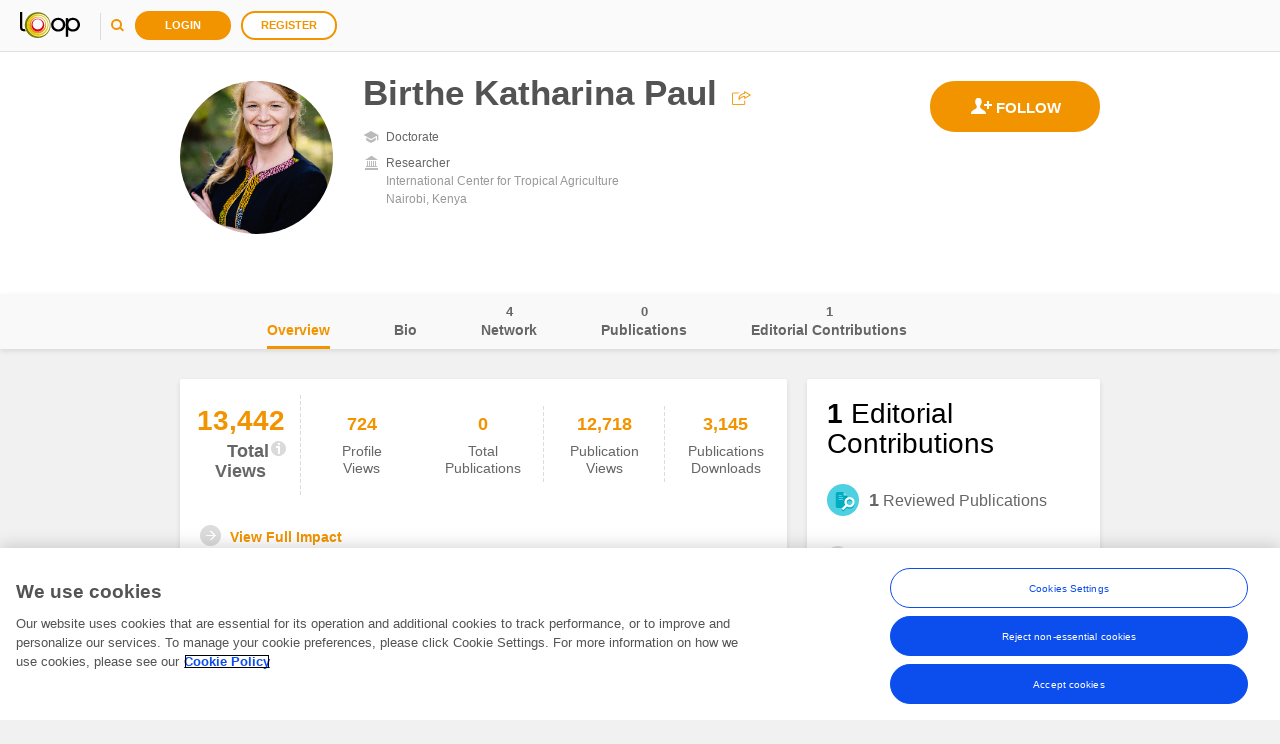

--- FILE ---
content_type: text/javascript; charset=utf-8
request_url: https://loop.frontiersin.org/SPA/js/libs?v=OBUjf_nHOhxIq0DNMdxrq1_M-C6HVrH3JMqSjklpdMc1
body_size: 143651
content:
window.matchMedia||(window.matchMedia=function(){"use strict";var t=window.styleMedia||window.media;if(!t){var n=document.createElement("style"),i=document.getElementsByTagName("script")[0],r=null;n.type="text/css";n.id="matchmediajs-test";i.parentNode.insertBefore(n,i);r="getComputedStyle"in window&&window.getComputedStyle(n,null)||n.currentStyle;t={matchMedium:function(t){var i="@media "+t+"{ #matchmediajs-test { width: 1px; } }";return n.styleSheet?n.styleSheet.cssText=i:n.textContent=i,r.width==="1px"}}}return function(n){return{matches:t.matchMedium(n||"all"),media:n||"all"}}}()),function(){function o(){var t,n=arguments,r,i={},u=function(n,t){var r,i;typeof n!="object"&&(n={});for(i in t)t.hasOwnProperty(i)&&(r=t[i],n[i]=r&&typeof r=="object"&&Object.prototype.toString.call(r)!=="[object Array]"&&i!=="renderTo"&&typeof r.nodeType!="number"?u(n[i]||{},r):t[i]);return n};for(n[0]===!0&&(i=n[1],n=Array.prototype.slice.call(n,2)),r=n.length,t=0;t<r;t++)i=u(i,n[t]);return i}function c(n,t){return parseInt(n,t||10)}function di(n){return typeof n=="string"}function yt(n){return n&&typeof n=="object"}function ir(n){return Object.prototype.toString.call(n)==="[object Array]"}function hi(n){return typeof n=="number"}function gi(n){return et.log(n)/et.LN10}function dt(n){return et.pow(10,n)}function gt(n,t){for(var i=n.length;i--;)if(n[i]===t){n.splice(i,1);break}}function i(n){return n!==r&&n!==null}function nt(n,t,r){var u,f;if(di(t))i(r)?n.setAttribute(t,r):n&&n.getAttribute&&(f=n.getAttribute(t));else if(i(t)&&yt(t))for(u in t)n.setAttribute(u,t[u]);return f}function ci(n){return ir(n)?n:[n]}function y(n,t){yi&&!vt&&t&&t.opacity!==r&&(t.filter="alpha(opacity="+t.opacity*100+")");e(n.style,t)}function lt(n,t,i,r,u){return n=s.createElement(n),t&&e(n,t),u&&y(n,{padding:0,border:it,margin:0}),i&&y(n,i),r&&r.appendChild(n),n}function ni(n,t){var i=function(){return r};return i.prototype=new n,e(i.prototype,t),i}function rr(n,t){return Array((t||2)+1-String(n).length).join(0)+n}function wr(n){return(hu&&hu(n)||du||0)*6e4}function ur(n,t){for(var e="{",s=!1,i,r,o,u,f,c=[];(e=n.indexOf(e))!==-1;){if(i=n.slice(0,e),s){for(r=i.split(":"),o=r.shift().split("."),f=o.length,i=t,u=0;u<f;u++)i=i[o[u]];r.length&&(r=r.join(":"),o=/\.([0-9])/,u=ut.lang,f=void 0,/f$/.test(r)?(f=(f=r.match(o))?f[1]:-1,i!==null&&(i=h.numberFormat(i,f,u.decimalPoint,r.indexOf(",")>-1?u.thousandsSep:""))):i=yr(r,i))}c.push(i);n=n.slice(e+1);e=(s=!s)?"}":"{"}return c.push(n),c.join("")}function vu(n){return et.pow(10,ft(et.log(n)/et.LN10))}function yu(t,i,r,u,f){var o,e=t,r=n(r,1);for(o=t/r,i||(i=[1,2,2.5,5,10],u===!1&&(r===1?i=[1,2,5,10]:r<=.1&&(i=[1/r]))),u=0;u<i.length;u++)if(e=i[u],f&&e*r>=t||!f&&o<=(i[u]+(i[u+1]||i[u]))/2)break;return e*r}function pu(n,t){for(var u=n.length,r,i=0;i<u;i++)n[i].ss_i=i;for(n.sort(function(n,i){return r=t(n,i),r===0?n.ss_i-i.ss_i:r}),i=0;i<u;i++)delete n[i].ss_i}function hr(n){for(var t=n.length,i=n[0];t--;)n[t]<i&&(i=n[t]);return i}function nr(n){for(var t=n.length,i=n[0];t--;)n[t]>i&&(i=n[t]);return i}function cr(n,t){for(var i in n)n[i]&&n[i]!==t&&n[i].destroy&&n[i].destroy(),delete n[i]}function lr(n){eu||(eu=lt(er));n&&eu.appendChild(n);eu.innerHTML=""}function ti(n,t){var i="Highcharts error #"+n+": www.highcharts.com/errors/"+n;if(t)throw i;g.console&&console.log(i)}function pt(n){return parseFloat(n.toPrecision(14))}function ar(t,i){wi=n(t,i.animation)}function hf(){var u=ut.global,r=u.useUTC,i=r?"getUTC":"get",t=r?"setUTC":"set";bi=u.Date||window.Date;du=r&&u.timezoneOffset;hu=r&&u.getTimezoneOffset;su=function(t,i,u,f,e,o){var s;return r?(s=bi.UTC.apply(0,arguments),s+=wr(s)):s=new bi(t,i,n(u,1),n(f,0),n(e,0),n(o,0)).getTime(),s};gu=i+"Minutes";nf=i+"Hours";tf=i+"Day";gr=i+"Date";nu=i+"Month";tu=i+"FullYear";yf=t+"Milliseconds";pf=t+"Seconds";wf=t+"Minutes";bf=t+"Hours";rf=t+"Date";uf=t+"Month";ff=t+"FullYear"}function tt(){}function vr(n,t,i,r){this.axis=n;this.pos=t;this.type=i||"";this.isNew=!0;i||r||this.addLabel()}function cf(t,i,r,u,f){var e=t.chart.inverted;this.axis=t;this.isNegative=r;this.options=i;this.x=u;this.total=null;this.points={};this.stack=f;this.alignOptions={align:i.align||(e?r?"left":"right":"center"),verticalAlign:i.verticalAlign||(e?"middle":r?"bottom":"top"),y:n(i.y,e?4:r?14:-6),x:n(i.x,e?r?-6:6:0)};this.textAlign=i.textAlign||(e?r?"right":"left":"center")}var r,s=document,g=window,et=Math,f=et.round,ft=et.floor,li=et.ceil,u=et.max,l=et.min,p=et.abs,ot=et.cos,at=et.sin,ii=et.PI,bt=ii/180,vi=navigator.userAgent,lf=g.opera,yi=/(msie|trident)/i.test(vi)&&!lf,fu=s.documentMode===8,wu=/AppleWebKit/.test(vi),fr=/Firefox/.test(vi),af=/(Mobile|Android|Windows Phone)/.test(vi),pi="http://www.w3.org/2000/svg",vt=!!s.createElementNS&&!!s.createElementNS(pi,"svg").createSVGRect,gf=fr&&parseInt(vi.split("Firefox/")[1],10)<4,wt=!vt&&!yi&&!!s.createElement("canvas").getContext,br,kr,vf={},bu=0,eu,ut,yr,wi,ku,v,ri=function(){return r},st=[],dr=0,er="div",it="none",ne=/^[0-9]+$/,ou=["plotTop","marginRight","marginBottom","plotLeft"],te="stroke-width",bi,su,du,hu,gu,nf,tf,gr,nu,tu,yf,pf,wf,bf,rf,uf,ff,k={},h,a,ct,rt,fi,tr,kf,ei,ef,oi,sr,uu,df,ki,b,si,kt;h=g.Highcharts=g.Highcharts?ti(16,!0):{};h.seriesTypes=k;var e=h.extend=function(n,t){var i;n||(n={});for(i in t)n[i]=t[i];return n},n=h.pick=function(){for(var i=arguments,t,u=i.length,n=0;n<u;n++)if(t=i[n],t!==r&&t!==null)return t},iu=h.wrap=function(n,t,i){var r=n[t];n[t]=function(){var n=Array.prototype.slice.call(arguments);return n.unshift(r),i.apply(this,n)}};yr=function(t,r,u){if(!i(r)||isNaN(r))return"Invalid date";var t=n(t,"%Y-%m-%d %H:%M:%S"),o=new bi(r-wr(r)),s,c=o[nf](),l=o[tf](),y=o[gr](),a=o[nu](),p=o[tu](),v=ut.lang,w=v.weekdays,o=e({a:w[l].substr(0,3),A:w[l],d:rr(y),e:y,w:l,b:v.shortMonths[a],B:v.months[a],m:rr(a+1),y:p.toString().substr(2,2),Y:p,H:rr(c),I:rr(c%12||12),l:c%12||12,M:rr(o[gu]()),p:c<12?"AM":"PM",P:c<12?"am":"pm",S:rr(o.getSeconds()),L:rr(f(r%1e3),3)},h.dateFormats);for(s in o)for(;t.indexOf("%"+s)!==-1;)t=t.replace("%"+s,typeof o[s]=="function"?o[s](r):o[s]);return u?t.substr(0,1).toUpperCase()+t.substr(1):t};v={millisecond:1,second:1e3,minute:6e4,hour:36e5,day:864e5,week:6048e5,month:24192e5,year:314496e5};h.numberFormat=function(n,t,i,r){var u=ut.lang,n=+n||0,f=t===-1?l((n.toString().split(".")[1]||"").length,20):isNaN(t=p(t))?2:t,t=i===void 0?u.decimalPoint:i,r=r===void 0?u.thousandsSep:r,u=n<0?"-":"",i=String(c(n=p(n).toFixed(f))),e=i.length>3?i.length%3:0;return u+(e?i.substr(0,e)+r:"")+i.substr(e).replace(/(\d{3})(?=\d)/g,"$1"+r)+(f?t+p(n-i).toFixed(f).slice(2):"")};ku={init:function(n,t,i){var t=t||"",r=n.shift,e=t.indexOf("C")>-1,u=e?7:3,f,t=t.split(" "),i=[].concat(i),o,s,h=function(n){for(f=n.length;f--;)n[f]==="M"&&n.splice(f+1,0,n[f+1],n[f+2],n[f+1],n[f+2])};if(e&&(h(t),h(i)),n.isArea&&(o=t.splice(t.length-6,6),s=i.splice(i.length-6,6)),r<=i.length/u&&t.length===i.length)for(;r--;)i=[].concat(i).splice(0,u).concat(i);if(n.shift=0,t.length)for(n=i.length;t.length<n;)r=[].concat(t).splice(t.length-u,u),e&&(r[u-6]=r[u-2],r[u-5]=r[u-1]),t=t.concat(r);return o&&(t=t.concat(o),i=i.concat(s)),[t,i]},step:function(n,t,i,r){var f=[],u=n.length;if(i===1)f=r;else if(u===t.length&&i<1)for(;u--;)r=parseFloat(n[u]),f[u]=isNaN(r)?n[u]:i*parseFloat(t[u]-r)+r;else f=t;return f}},function(n){g.HighchartsAdapter=g.HighchartsAdapter||n&&{init:function(t){var i=n.fx;n.extend(n.easing,{easeOutQuad:function(n,t,i,r,u){return-r*(t/=u)*(t-2)+i}});n.each(["cur","_default","width","height","opacity"],function(t,u){var f=i.step,e;u==="cur"?f=i.prototype:u==="_default"&&n.Tween&&(f=n.Tween.propHooks[u],u="set");(e=f[u])&&(f[u]=function(n){var i,n=t?n:this;if(n.prop!=="align")return i=n.elem,i.attr?i.attr(n.prop,u==="cur"?r:n.now):e.apply(this,arguments)})});iu(n.cssHooks.opacity,"get",function(n,t,i){return t.attr?t.opacity||0:n.call(this,t,i)});this.addAnimSetter("d",function(n){var i=n.elem,r;n.started||(r=t.init(i,i.d,i.toD),n.start=r[0],n.end=r[1],n.started=!0);i.attr("d",t.step(n.start,n.end,n.pos,i.toD))});this.each=Array.prototype.forEach?function(n,t){return Array.prototype.forEach.call(n,t)}:function(n,t){for(var r=n.length,i=0;i<r;i++)if(t.call(n[i],n[i],i,n)===!1)return i};n.fn.highcharts=function(){var u="Chart",t=arguments,n,i;return this[0]&&(di(t[0])&&(u=t[0],t=Array.prototype.slice.call(t,1)),n=t[0],n!==r&&(n.chart=n.chart||{},n.chart.renderTo=this[0],new h[u](n,t[1]),i=this),n===r&&(i=st[nt(this[0],"data-highcharts-chart")])),i}},addAnimSetter:function(t,i){n.Tween?n.Tween.propHooks[t]={set:i}:n.fx.step[t]=i},getScript:n.getScript,inArray:n.inArray,adapterRun:function(t,i){return n(t)[i]()},grep:n.grep,map:function(n,t){for(var r=[],i=0,u=n.length;i<u;i++)r[i]=t.call(n[i],n[i],i,n);return r},offset:function(t){return n(t).offset()},addEvent:function(t,i,r){n(t).bind(i,r)},removeEvent:function(t,i,r){var u=s.removeEventListener?"removeEventListener":"detachEvent";s[u]&&t&&!t[u]&&(t[u]=function(){});n(t).unbind(i,r)},fireEvent:function(t,i,r,u){var f=n.Event(i),o="detached"+i,s;!yi&&r&&(delete r.layerX,delete r.layerY,delete r.returnValue);e(f,r);t[i]&&(t[o]=t[i],t[i]=null);n.each(["preventDefault","stopPropagation"],function(n,t){var i=f[t];f[t]=function(){try{i.call(f)}catch(n){t==="preventDefault"&&(s=!0)}}});n(t).trigger(f);t[o]&&(t[i]=t[o],t[o]=null);!u||f.isDefaultPrevented()||s||u(f)},washMouseEvent:function(n){var t=n.originalEvent||n;return t.pageX===r&&(t.pageX=n.pageX,t.pageY=n.pageY),t},animate:function(t,i,u){var f=n(t);t.style||(t.style={});i.d&&(t.toD=i.d,i.d=1);f.stop();i.opacity!==r&&t.attr&&(i.opacity+="px");t.hasAnim=1;f.animate(i,u)},stop:function(t){t.hasAnim&&n(t).stop()}}}(g.jQuery);rt=g.HighchartsAdapter;a=rt||{};rt&&rt.init.call(rt,ku);var cu=a.adapterRun,ie=a.getScript,or=a.inArray,t=h.each=a.each,lu=a.grep,re=a.offset,pr=a.map,d=a.addEvent,ht=a.removeEvent,w=a.fireEvent,ue=a.washMouseEvent,au=a.animate,ru=a.stop;ut={colors:"#7cb5ec,#434348,#90ed7d,#f7a35c,#8085e9,#f15c80,#e4d354,#2b908f,#f45b5b,#91e8e1".split(","),symbols:["circle","diamond","square","triangle","triangle-down"],lang:{loading:"Loading...",months:"January,February,March,April,May,June,July,August,September,October,November,December".split(","),shortMonths:"Jan,Feb,Mar,Apr,May,Jun,Jul,Aug,Sep,Oct,Nov,Dec".split(","),weekdays:"Sunday,Monday,Tuesday,Wednesday,Thursday,Friday,Saturday".split(","),decimalPoint:".",numericSymbols:"k,M,G,T,P,E".split(","),resetZoom:"Reset zoom",resetZoomTitle:"Reset zoom level 1:1",thousandsSep:" "},global:{useUTC:!0,canvasToolsURL:"http://code.highcharts.com/4.1.5/modules/canvas-tools.js",VMLRadialGradientURL:"http://code.highcharts.com/4.1.5/gfx/vml-radial-gradient.png"},chart:{borderColor:"#4572A7",borderRadius:0,defaultSeriesType:"line",ignoreHiddenSeries:!0,spacing:[10,10,15,10],backgroundColor:"#FFFFFF",plotBorderColor:"#C0C0C0",resetZoomButton:{theme:{zIndex:20},position:{align:"right",x:-10,y:10}}},title:{text:"Chart title",align:"center",margin:15,style:{color:"#333333",fontSize:"18px"}},subtitle:{text:"",align:"center",style:{color:"#555555"}},plotOptions:{line:{allowPointSelect:!1,showCheckbox:!1,animation:{duration:1e3},events:{},lineWidth:2,marker:{lineWidth:0,radius:4,lineColor:"#FFFFFF",states:{hover:{enabled:!0,lineWidthPlus:1,radiusPlus:2},select:{fillColor:"#FFFFFF",lineColor:"#000000",lineWidth:2}}},point:{events:{}},dataLabels:{align:"center",formatter:function(){return this.y===null?"":h.numberFormat(this.y,-1)},style:{color:"contrast",fontSize:"11px",fontWeight:"bold",textShadow:"0 0 6px contrast, 0 0 3px contrast"},verticalAlign:"bottom",x:0,y:0,padding:5},cropThreshold:300,pointRange:0,states:{hover:{lineWidthPlus:1,marker:{},halo:{size:10,opacity:.25}},select:{marker:{}}},stickyTracking:!0,turboThreshold:1e3}},labels:{style:{position:"absolute",color:"#3E576F"}},legend:{enabled:!0,align:"center",layout:"horizontal",labelFormatter:function(){return this.name},borderColor:"#909090",borderRadius:0,navigation:{activeColor:"#274b6d",inactiveColor:"#CCC"},shadow:!1,itemStyle:{color:"#333333",fontSize:"12px",fontWeight:"bold"},itemHoverStyle:{color:"#000"},itemHiddenStyle:{color:"#CCC"},itemCheckboxStyle:{position:"absolute",width:"13px",height:"13px"},symbolPadding:5,verticalAlign:"bottom",x:0,y:0,title:{style:{fontWeight:"bold"}}},loading:{labelStyle:{fontWeight:"bold",position:"relative",top:"45%"},style:{position:"absolute",backgroundColor:"white",opacity:.5,textAlign:"center"}},tooltip:{enabled:!0,animation:vt,backgroundColor:"rgba(249, 249, 249, .85)",borderWidth:1,borderRadius:3,dateTimeLabelFormats:{millisecond:"%A, %b %e, %H:%M:%S.%L",second:"%A, %b %e, %H:%M:%S",minute:"%A, %b %e, %H:%M",hour:"%A, %b %e, %H:%M",day:"%A, %b %e, %Y",week:"Week from %A, %b %e, %Y",month:"%B %Y",year:"%Y"},footerFormat:"",headerFormat:'<span style="font-size: 10px">{point.key}<\/span><br/>',pointFormat:'<span style="color:{point.color}">●<\/span> {series.name}: <b>{point.y}<\/b><br/>',shadow:!0,snap:af?25:10,style:{color:"#333333",cursor:"default",fontSize:"12px",padding:"8px",whiteSpace:"nowrap"}},credits:{enabled:!0,text:"Highcharts.com",href:"http://www.highcharts.com",position:{align:"right",x:-10,verticalAlign:"bottom",y:-5},style:{cursor:"pointer",color:"#909090",fontSize:"9px"}}};ct=ut.plotOptions;rt=ct.line;hf();var fe=/rgba\(\s*([0-9]{1,3})\s*,\s*([0-9]{1,3})\s*,\s*([0-9]{1,3})\s*,\s*([0-9]?(?:\.[0-9]+)?)\s*\)/,ee=/#([a-fA-F0-9]{2})([a-fA-F0-9]{2})([a-fA-F0-9]{2})/,oe=/rgb\(\s*([0-9]{1,3})\s*,\s*([0-9]{1,3})\s*,\s*([0-9]{1,3})\s*\)/,ui=function(n){var i=[],r,u;return function(n){n&&n.stops?u=pr(n.stops,function(n){return ui(n[1])}):(r=fe.exec(n))?i=[c(r[1]),c(r[2]),c(r[3]),parseFloat(r[4],10)]:(r=ee.exec(n))?i=[c(r[1],16),c(r[2],16),c(r[3],16),1]:(r=oe.exec(n))&&(i=[c(r[1]),c(r[2]),c(r[3]),1])}(n),{get:function(r){var f;return u?(f=o(n),f.stops=[].concat(f.stops),t(u,function(n,t){f.stops[t]=[f.stops[t][0],n.get(r)]})):f=i&&!isNaN(i[0])?r==="rgb"?"rgb("+i[0]+","+i[1]+","+i[2]+")":r==="a"?i[3]:"rgba("+i.join(",")+")":n,f},brighten:function(n){if(u)t(u,function(t){t.brighten(n)});else if(hi(n)&&n!==0)for(var r=0;r<3;r++)i[r]+=c(n*255),i[r]<0&&(i[r]=0),i[r]>255&&(i[r]=255);return this},rgba:i,setOpacity:function(n){return i[3]=n,this},raw:n}};if(tt.prototype={opacity:1,textProps:"fontSize,fontWeight,fontFamily,fontStyle,color,lineHeight,width,textDecoration,textShadow".split(","),init:function(n,t){this.element=t==="span"?lt(t):s.createElementNS(pi,t);this.renderer=n},animate:function(t,i,r){return i=n(i,wi,!0),ru(this),i?(i=o(i,{}),r&&(i.complete=r),au(this,t,i)):(this.attr(t),r&&r()),this},colorGradient:function(n,r,u){var l=this.renderer,p,s,f,a,v,y,w,b,e,c,h=[];if(n.linearGradient?s="linearGradient":n.radialGradient&&(s="radialGradient"),s){f=n[s];a=l.gradients;y=n.stops;e=u.radialReference;ir(f)&&(n[s]=f={x1:f[0],y1:f[1],x2:f[2],y2:f[3],gradientUnits:"userSpaceOnUse"});s==="radialGradient"&&e&&!i(f.gradientUnits)&&(f=o(f,{cx:e[0]-e[2]/2+f.cx*e[2],cy:e[1]-e[2]/2+f.cy*e[2],r:f.r*e[2],gradientUnits:"userSpaceOnUse"}));for(c in f)c!=="id"&&h.push(c,f[c]);for(c in y)h.push(y[c]);h=h.join(",");a[h]?n=a[h].attr("id"):(f.id=n="highcharts-"+bu++,a[h]=v=l.createElement(s).attr(f).add(l.defs),v.stops=[],t(y,function(n){n[1].indexOf("rgba")===0?(p=ui(n[1]),w=p.get("rgb"),b=p.get("a")):(w=n[1],b=1);n=l.createElement("stop").attr({offset:n[0],"stop-color":w,"stop-opacity":b}).add(v);v.stops.push(n)}));u.setAttribute(r,"url("+l.url+"#"+n+")")}},applyTextShadow:function(n){var i=this.element,f,e=n.indexOf("contrast")!==-1,o=this.renderer.forExport||i.style.textShadow!==r&&!yi;e&&(n=n.replace(/contrast/g,this.renderer.getContrast(i.style.fill)));o?e&&y(i,{textShadow:n}):(this.fakeTS=!0,this.ySetter=this.xSetter,f=[].slice.call(i.getElementsByTagName("tspan")),t(n.split(/\s?,\s?/g),function(n){var o=i.firstChild,r,e,n=n.split(" ");r=n[n.length-1];(e=n[n.length-2])&&t(f,function(n,t){var f;t===0&&(n.setAttribute("x",i.getAttribute("x")),t=i.getAttribute("y"),n.setAttribute("y",t||0),t===null&&i.setAttribute("y",0));f=n.cloneNode(1);nt(f,{"class":"highcharts-text-shadow",fill:r,stroke:r,"stroke-opacity":1/u(c(e),3),"stroke-width":e,"stroke-linejoin":"round"});i.insertBefore(f,o)})}))},attr:function(n,t){var i,u,e=this.element,o,s=this,f;if(typeof n=="string"&&t!==r&&(i=n,n={},n[i]=t),typeof n=="string")s=(this[n+"Getter"]||this._defaultGetter).call(this,n,e);else{for(i in n)u=n[i],f=!1,this.symbolName&&/^(x|y|width|height|r|start|end|innerR|anchorX|anchorY)/.test(i)&&(o||(this.symbolAttr(n),o=!0),f=!0),this.rotation&&(i==="x"||i==="y")&&(this.doTransform=!0),f||(this[i+"Setter"]||this._defaultSetter).call(this,u,i,e),this.shadows&&/^(width|height|visibility|x|y|d|transform|cx|cy|r)$/.test(i)&&this.updateShadows(i,u);this.doTransform&&(this.updateTransform(),this.doTransform=!1)}return s},updateShadows:function(n,t){for(var i=this.shadows,r=i.length;r--;)i[r].setAttribute(n,n==="height"?u(t-(i[r].cutHeight||0),0):n==="d"?this.d:t)},addClass:function(n){var t=this.element,i=nt(t,"class")||"";return i.indexOf(n)===-1&&nt(t,"class",i+" "+n),this},symbolAttr:function(i){var r=this;t("x,y,r,start,end,width,height,innerR,anchorX,anchorY".split(","),function(t){r[t]=n(i[t],r[t])});r.attr({d:r.renderer.symbols[r.symbolName](r.x,r.y,r.width,r.height,r)})},clip:function(n){return this.attr("clip-path",n?"url("+this.renderer.url+"#"+n.id+")":it)},crisp:function(n){var t,r={},i,u=n.strokeWidth||this.strokeWidth||0;i=f(u)%2/2;n.x=ft(n.x||this.x||0)+i;n.y=ft(n.y||this.y||0)+i;n.width=ft((n.width||this.width||0)-2*i);n.height=ft((n.height||this.height||0)-2*i);n.strokeWidth=u;for(t in n)this[t]!==n[t]&&(this[t]=r[t]=n[t]);return r},css:function(n){var i=this.styles,u={},f=this.element,r,t,o="";if(r=!i,n&&n.color&&(n.fill=n.color),i)for(t in n)n[t]!==i[t]&&(u[t]=n[t],r=!0);if(r){if(r=this.textWidth=n&&n.width&&f.nodeName.toLowerCase()==="text"&&c(n.width)||this.textWidth,i&&(n=e(i,u)),this.styles=n,r&&(wt||!vt&&this.renderer.forExport)&&delete n.width,yi&&!vt)y(this.element,n);else{i=function(n,t){return"-"+t.toLowerCase()};for(t in n)o+=t.replace(/([A-Z])/g,i)+":"+n[t]+";";nt(f,"style",o)}r&&this.added&&this.renderer.buildText(this)}return this},on:function(n,t){var r=this,i=r.element;return kr&&n==="click"?(i.ontouchstart=function(n){r.touchEventFired=bi.now();n.preventDefault();t.call(i,n)},i.onclick=function(n){(vi.indexOf("Android")===-1||bi.now()-(r.touchEventFired||0)>1100)&&t.call(i,n)}):i["on"+n]=t,this},setRadialReference:function(n){return this.element.radialReference=n,this},translate:function(n,t){return this.attr({translateX:n,translateY:t})},invert:function(){return this.inverted=!0,this.updateTransform(),this},updateTransform:function(){var t=this.translateX||0,u=this.translateY||0,f=this.scaleX,e=this.scaleY,o=this.inverted,s=this.rotation,r=this.element;o&&(t+=this.attr("width"),u+=this.attr("height"));t=["translate("+t+","+u+")"];o?t.push("rotate(90) scale(-1,1)"):s&&t.push("rotate("+s+" "+(r.getAttribute("x")||0)+" "+(r.getAttribute("y")||0)+")");(i(f)||i(e))&&t.push("scale("+n(f,1)+" "+n(e,1)+")");t.length&&r.setAttribute("transform",t.join(" "))},toFront:function(){var n=this.element;return n.parentNode.appendChild(n),this},align:function(t,i,r){var e,u,o,h,s={};return u=this.renderer,o=u.alignedObjects,t?(this.alignOptions=t,this.alignByTranslate=i,!r||di(r))&&(this.alignTo=e=r||"renderer",gt(o,this),o.push(this),r=null):(t=this.alignOptions,i=this.alignByTranslate,e=this.alignTo),r=n(r,u[e],u),e=t.align,u=t.verticalAlign,o=(r.x||0)+(t.x||0),h=(r.y||0)+(t.y||0),(e==="right"||e==="center")&&(o+=(r.width-(t.width||0))/{right:1,center:2}[e]),s[i?"translateX":"x"]=f(o),(u==="bottom"||u==="middle")&&(h+=(r.height-(t.height||0))/({bottom:1,middle:2}[u]||1)),s[i?"translateY":"y"]=f(h),this[this.placed?"animate":"attr"](s),this.placed=!0,this.alignAttr=s,this},getBBox:function(n){var i,c=this.renderer,u,v=this.rotation,f=this.element,l=this.styles,a=v*bt,y,s,h,o;if(u=this.textStr,s=f.style,u!==r&&(o=["",v||0,l&&l.fontSize,f.style.width].join(","),o=u===""||ne.test(u)?"num:"+u.toString().length+o:u+o),o&&!n&&(i=c.cache[o]),!i){if(f.namespaceURI===pi||c.forExport){try{h=this.fakeTS&&function(n){t(f.querySelectorAll(".highcharts-text-shadow"),function(t){t.style.display=n})};fr&&s.textShadow?(y=s.textShadow,s.textShadow=""):h&&h(it);i=f.getBBox?e({},f.getBBox()):{width:f.offsetWidth,height:f.offsetHeight};y?s.textShadow=y:h&&h("")}catch(w){}(!i||i.width<0)&&(i={width:0,height:0})}else i=this.htmlGetBBox();c.isSVG&&(n=i.width,u=i.height,yi&&l&&l.fontSize==="11px"&&u.toPrecision(3)==="16.9"&&(i.height=u=14),v&&(i.width=p(u*at(a))+p(n*ot(a)),i.height=p(u*ot(a))+p(n*at(a))));c.cache[o]=i}return i},show:function(n){return n&&this.element.namespaceURI===pi?this.element.removeAttribute("visibility"):this.attr({visibility:n?"inherit":"visible"}),this},hide:function(){return this.attr({visibility:"hidden"})},fadeOut:function(n){var t=this;t.animate({opacity:0},{duration:n||150,complete:function(){t.attr({y:-9999})}})},add:function(n){var t=this.renderer,r=this.element,i;return n&&(this.parentGroup=n),this.parentInverted=n&&n.inverted,this.textStr!==void 0&&t.buildText(this),this.added=!0,(!n||n.handleZ||this.zIndex)&&(i=this.zIndexSetter()),i||(n?n.element:t.box).appendChild(r),this.onAdd&&this.onAdd(),this},safeRemoveChild:function(n){var t=n.parentNode;t&&t.removeChild(n)},destroy:function(){var n=this,i=n.element||{},f=n.shadows,r=n.renderer.isSVG&&i.nodeName==="SPAN"&&n.parentGroup,e,u;if(i.onclick=i.onmouseout=i.onmouseover=i.onmousemove=i.point=null,ru(n),n.clipPath&&(n.clipPath=n.clipPath.destroy()),n.stops){for(u=0;u<n.stops.length;u++)n.stops[u]=n.stops[u].destroy();n.stops=null}for(n.safeRemoveChild(i),f&&t(f,function(t){n.safeRemoveChild(t)});r&&r.div&&r.div.childNodes.length===0;)i=r.parentGroup,n.safeRemoveChild(r.div),delete r.div,r=i;n.alignTo&&gt(n.renderer.alignedObjects,n);for(e in n)delete n[e];return null},shadow:function(t,i,r){var c=[],e,f,h=this.element,o,s,l,a;if(t){for(s=n(t.width,3),l=(t.opacity||.15)/s,a=this.parentInverted?"(-1,-1)":"("+n(t.offsetX,1)+", "+n(t.offsetY,1)+")",e=1;e<=s;e++)f=h.cloneNode(0),o=s*2+1-2*e,nt(f,{isShadow:"true",stroke:t.color||"black","stroke-opacity":l*e,"stroke-width":o,transform:"translate"+a,fill:it}),r&&(nt(f,"height",u(nt(f,"height")-o,0)),f.cutHeight=o),i?i.element.appendChild(f):h.parentNode.insertBefore(f,h),c.push(f);this.shadows=c}return this},xGetter:function(n){return this.element.nodeName==="circle"&&(n={x:"cx",y:"cy"}[n]||n),this._defaultGetter(n)},_defaultGetter:function(t){return t=n(this[t],this.element?this.element.getAttribute(t):null,0),/^[\-0-9\.]+$/.test(t)&&(t=parseFloat(t)),t},dSetter:function(n,t,i){n&&n.join&&(n=n.join(" "));/(NaN| {2}|^$)/.test(n)&&(n="M 0 0");i.setAttribute(t,n);this[t]=n},dashstyleSetter:function(n){var t;if(n=n&&n.toLowerCase()){for(n=n.replace("shortdashdotdot","3,1,1,1,1,1,").replace("shortdashdot","3,1,1,1").replace("shortdot","1,1,").replace("shortdash","3,1,").replace("longdash","8,3,").replace(/dot/g,"1,3,").replace("dash","4,3,").replace(/,$/,"").split(","),t=n.length;t--;)n[t]=c(n[t])*this["stroke-width"];n=n.join(",").replace("NaN","none");this.element.setAttribute("stroke-dasharray",n)}},alignSetter:function(n){this.element.setAttribute("text-anchor",{left:"start",center:"middle",right:"end"}[n])},opacitySetter:function(n,t,i){this[t]=n;i.setAttribute(t,n)},titleSetter:function(t){var i=this.element.getElementsByTagName("title")[0];i||(i=s.createElementNS(pi,"title"),this.element.appendChild(i));i.textContent=String(n(t),"").replace(/<[^>]*>/g,"")},textSetter:function(n){n!==this.textStr&&(delete this.bBox,this.textStr=n,this.added&&this.renderer.buildText(this))},fillSetter:function(n,t,i){typeof n=="string"?i.setAttribute(t,n):n&&this.colorGradient(n,t,i)},zIndexSetter:function(n,t){var f=this.renderer,u=this.parentGroup,f=(u||f).element||f.box,r,h,e=this.element,o,s;if(r=this.added,i(n)&&(e.setAttribute(t,n),n=+n,this[t]===n&&(r=!1),this[t]=n),r){for((n=this.zIndex)&&u&&(u.handleZ=!0),u=f.childNodes,s=0;s<u.length&&!o;s++)(r=u[s],h=nt(r,"zIndex"),r!==e&&(c(h)>n||!i(n)&&i(h)))&&(f.insertBefore(e,r),o=!0);o||f.appendChild(e)}return o},_defaultSetter:function(n,t,i){i.setAttribute(t,n)}},tt.prototype.yGetter=tt.prototype.xGetter,tt.prototype.translateXSetter=tt.prototype.translateYSetter=tt.prototype.rotationSetter=tt.prototype.verticalAlignSetter=tt.prototype.scaleXSetter=tt.prototype.scaleYSetter=function(n,t){this[t]=n;this.doTransform=!0},tt.prototype["stroke-widthSetter"]=tt.prototype.strokeSetter=function(n,t,i){this[t]=n;this.stroke&&this["stroke-width"]?(this.strokeWidth=this["stroke-width"],tt.prototype.fillSetter.call(this,this.stroke,"stroke",i),i.setAttribute("stroke-width",this["stroke-width"]),this.hasStroke=!0):t==="stroke-width"&&n===0&&this.hasStroke&&(i.removeAttribute("stroke"),this.hasStroke=!1)},fi=function(){this.init.apply(this,arguments)},fi.prototype={Element:tt,init:function(n,t,i,r,u){var o=location,e,r=this.createElement("svg").attr({version:"1.1"}).css(this.getStyle(r)),f;e=r.element;n.appendChild(e);n.innerHTML.indexOf("xmlns")===-1&&nt(e,"xmlns",pi);this.isSVG=!0;this.box=e;this.boxWrapper=r;this.alignedObjects=[];this.url=(fr||wu)&&s.getElementsByTagName("base").length?o.href.replace(/#.*?$/,"").replace(/([\('\)])/g,"\\$1").replace(/ /g,"%20"):"";this.createElement("desc").add().element.appendChild(s.createTextNode("Created with Highcharts 4.1.5"));this.defs=this.createElement("defs").add();this.forExport=u;this.gradients={};this.cache={};this.setSize(t,i,!1);fr&&n.getBoundingClientRect&&(this.subPixelFix=t=function(){y(n,{left:0,top:0});f=n.getBoundingClientRect();y(n,{left:li(f.left)-f.left+"px",top:li(f.top)-f.top+"px"})},t(),d(g,"resize",t))},getStyle:function(n){return this.style=e({fontFamily:'"Lucida Grande", "Lucida Sans Unicode", Arial, Helvetica, sans-serif',fontSize:"12px"},n)},isHidden:function(){return!this.boxWrapper.getBBox().width},destroy:function(){var n=this.defs;return this.box=null,this.boxWrapper=this.boxWrapper.destroy(),cr(this.gradients||{}),this.gradients=null,n&&(this.defs=n.destroy()),this.subPixelFix&&ht(g,"resize",this.subPixelFix),this.alignedObjects=null},createElement:function(n){var t=new this.Element;return t.init(this,n),t},draw:function(){},buildText:function(i){for(var f=i.element,e=this,b=e.forExport,r=n(i.textStr,"").toString(),k=r.indexOf("<")!==-1,d=f.childNodes,l,a,v=nt(f,"x"),u=i.styles,o=i.textWidth,g=u&&u.lineHeight,p=u&&u.textShadow,w=u&&u.textOverflow==="ellipsis",tt=d.length,h=o&&!i.added&&this.box,it=function(n){return g?c(g):e.fontMetrics(/(px|em)$/.test(n&&n.style.fontSize)?n.style.fontSize:u&&u.fontSize||e.style.fontSize||12,n).h},rt=function(n){return n.replace(/&lt;/g,"<").replace(/&gt;/g,">")};tt--;)f.removeChild(d[tt]);!k&&!p&&!w&&r.indexOf(" ")===-1?f.appendChild(s.createTextNode(rt(r))):(l=/<.*style="([^"]+)".*>/,a=/<.*href="(http[^"]+)".*>/,h&&h.appendChild(f),r=k?r.replace(/<(b|strong)>/g,'<span style="font-weight:bold">').replace(/<(i|em)>/g,'<span style="font-style:italic">').replace(/<a/g,"<span").replace(/<\/(b|strong|i|em|a)>/g,"<\/span>").split(/<br.*?>/g):[r],r[r.length-1]===""&&r.pop(),t(r,function(n,r){var h,c=0,n=n.replace(/<span/g,"|||<span").replace(/<\/span>/g,"<\/span>|||");h=n.split("|||");t(h,function(n){var p,t,ut;if((n!==""||h.length===1)&&(p={},t=s.createElementNS(pi,"tspan"),l.test(n)&&(ut=n.match(l)[1].replace(/(;| |^)color([ :])/,"$1fill$2"),nt(t,"style",ut)),a.test(n)&&!b&&(nt(t,"onclick",'location.href="'+n.match(a)[1]+'"'),y(t,{cursor:"pointer"})),n=rt(n.replace(/<(.|\n)*?>/g,"")||" "),n!==" ")){if(t.appendChild(s.createTextNode(n)),c?p.dx=0:r&&v!==null&&(p.x=v),nt(t,p),f.appendChild(t),!c&&r&&(!vt&&b&&y(t,{display:"block"}),nt(t,"dy",it(t))),o){for(var p=n.replace(/([^\^])-/g,"$1- ").split(" "),ot=h.length>1||r||p.length>1&&u.whiteSpace!=="nowrap",k,d,g,ft=[],st=it(t),ht=1,ct=i.rotation,tt=n,et=tt.length;(ot||w)&&(p.length||ft.length);)i.rotation=0,k=i.getBBox(!0),g=k.width,!vt&&e.forExport&&(g=e.measureSpanWidth(t.firstChild.data,i.styles)),k=g>o,d===void 0&&(d=k),w&&d?(et/=2,tt===""||!k&&et<.5?p=[]:(k&&(d=!0),tt=n.substring(0,tt.length+(k?-1:1)*li(et)),p=[tt+"…"],t.removeChild(t.firstChild))):!k||p.length===1?(p=ft,ft=[],p.length&&(ht++,t=s.createElementNS(pi,"tspan"),nt(t,{dy:st,x:v}),ut&&nt(t,"style",ut),f.appendChild(t)),g>o&&(o=g)):(t.removeChild(t.firstChild),ft.unshift(p.pop())),p.length&&t.appendChild(s.createTextNode(p.join(" ").replace(/- /g,"-")));d&&i.attr("title",i.textStr);i.rotation=ct}c++}})}),h&&h.removeChild(f),p&&i.applyTextShadow&&i.applyTextShadow(p))},getContrast:function(n){return n=ui(n).rgba,n[0]+n[1]+n[2]>384?"#000":"#FFF"},button:function(n,t,i,r,u,f,s,h,c){var l=this.label(n,t,i,c,null,null,null,null,"button"),a=0,w,b,v,y,p,k,n={x1:0,y1:0,x2:0,y2:1},u=o({"stroke-width":1,stroke:"#CCCCCC",fill:{linearGradient:n,stops:[[0,"#FEFEFE"],[1,"#F6F6F6"]]},r:2,padding:5,style:{color:"black"}},u);return v=u.style,delete u.style,f=o(u,{stroke:"#68A",fill:{linearGradient:n,stops:[[0,"#FFF"],[1,"#ACF"]]}},f),y=f.style,delete f.style,s=o(u,{stroke:"#68A",fill:{linearGradient:n,stops:[[0,"#9BD"],[1,"#CDF"]]}},s),p=s.style,delete s.style,h=o(u,{style:{color:"#CCC"}},h),k=h.style,delete h.style,d(l.element,yi?"mouseover":"mouseenter",function(){a!==3&&l.attr(f).css(y)}),d(l.element,yi?"mouseout":"mouseleave",function(){a!==3&&(w=[u,f,s][a],b=[v,y,p][a],l.attr(w).css(b))}),l.setState=function(n){(l.state=a=n)?n===2?l.attr(s).css(p):n===3&&l.attr(h).css(k):l.attr(u).css(v)},l.on("click",function(){a!==3&&r.call(l)}).attr(u).css(e({cursor:"default"},v))},crispLine:function(n,t){return n[1]===n[4]&&(n[1]=n[4]=f(n[1])-t%2/2),n[2]===n[5]&&(n[2]=n[5]=f(n[2])+t%2/2),n},path:function(n){var t={fill:it};return ir(n)?t.d=n:yt(n)&&e(t,n),this.createElement("path").attr(t)},circle:function(n,t,i){return n=yt(n)?n:{x:n,y:t,r:i},t=this.createElement("circle"),t.xSetter=function(n){this.element.setAttribute("cx",n)},t.ySetter=function(n){this.element.setAttribute("cy",n)},t.attr(n)},arc:function(n,t,i,r,u,f){return yt(n)&&(t=n.y,i=n.r,r=n.innerR,u=n.start,f=n.end,n=n.x),n=this.symbol("arc",n||0,t||0,i||0,i||0,{innerR:r||0,start:u||0,end:f||0}),n.r=i,n},rect:function(n,t,i,f,e,o){var e=yt(n)?n.r:e,s=this.createElement("rect"),n=yt(n)?n:n===r?{}:{x:n,y:t,width:u(i,0),height:u(f,0)};return o!==r&&(n.strokeWidth=o,n=s.crisp(n)),e&&(n.r=e),s.rSetter=function(n){nt(this.element,{rx:n,ry:n})},s.attr(n)},setSize:function(t,i,r){var u=this.alignedObjects,f=u.length;for(this.width=t,this.height=i,this.boxWrapper[n(r,!0)?"animate":"attr"]({width:t,height:i});f--;)u[f].align()},g:function(n){var t=this.createElement("g");return i(n)?t.attr({"class":"highcharts-"+n}):t},image:function(n,t,i,r,u){var f={preserveAspectRatio:it};return arguments.length>1&&e(f,{x:t,y:i,width:r,height:u}),f=this.createElement("image").attr(f),f.element.setAttributeNS?f.element.setAttributeNS("http://www.w3.org/1999/xlink","href",n):f.element.setAttribute("hc-svg-href",n),f},symbol:function(n,t,i,r,u,o){var s,c=this.symbols[n],c=c&&c(f(t),f(i),r,u,o),a=/^url\((.*?)\)$/,h,l;return c?(s=this.path(c),e(s,{symbolName:n,x:t,y:i,width:r,height:u}),o&&e(s,o)):a.test(n)&&(l=function(n,t){n.element&&(n.attr({width:t[0],height:t[1]}),n.alignByTranslate||n.translate(f((r-t[0])/2),f((u-t[1])/2)))},h=n.match(a)[1],n=vf[h]||o&&o.width&&o.height&&[o.width,o.height],s=this.image(h).attr({x:t,y:i}),s.isImg=!0,n?l(s,n):(s.attr({width:0,height:0}),lt("img",{onload:function(){l(s,vf[h]=[this.width,this.height])},src:h}))),s},symbols:{circle:function(n,t,i,r){var u=.166*i;return["M",n+i/2,t,"C",n+i+u,t,n+i+u,t+r,n+i/2,t+r,"C",n-u,t+r,n-u,t,n+i/2,t,"Z"]},square:function(n,t,i,r){return["M",n,t,"L",n+i,t,n+i,t+r,n,t+r,"Z"]},triangle:function(n,t,i,r){return["M",n+i/2,t,"L",n+i,t+r,n,t+r,"Z"]},"triangle-down":function(n,t,i,r){return["M",n,t,"L",n+i,t,n+i/2,t+r,"Z"]},diamond:function(n,t,i,r){return["M",n+i/2,t,"L",n+i,t+r/2,n+i/2,t+r,n,t+r/2,"Z"]},arc:function(n,t,i,r,u){var e=u.start,i=u.r||i||r,f=u.end-.001,r=u.innerR,o=u.open,s=ot(e),h=at(e),c=ot(f),f=at(f),u=u.end-e<ii?0:1;return["M",n+i*s,t+i*h,"A",i,i,0,u,1,n+i*c,t+i*f,o?"M":"L",n+r*c,t+r*f,"A",r,r,0,u,0,n+r*s,t+r*h,o?"":"Z"]},callout:function(n,t,i,r,u){var e=l(u&&u.r||0,i,r),h=e+6,o=u&&u.anchorX,s=u&&u.anchorY,u=f(u.strokeWidth||0)%2/2;return n+=u,t+=u,u=["M",n+e,t,"L",n+i-e,t,"C",n+i,t,n+i,t,n+i,t+e,"L",n+i,t+r-e,"C",n+i,t+r,n+i,t+r,n+i-e,t+r,"L",n+e,t+r,"C",n,t+r,n,t+r,n,t+r-e,"L",n,t+e,"C",n,t,n,t,n+e,t],o&&o>i&&s>t+h&&s<t+r-h?u.splice(13,3,"L",n+i,s-6,n+i+6,s,n+i,s+6,n+i,t+r-e):o&&o<0&&s>t+h&&s<t+r-h?u.splice(33,3,"L",n,s+6,n-6,s,n,s-6,n,t+e):s&&s>r&&o>n+h&&o<n+i-h?u.splice(23,3,"L",o+6,t+r,o,t+r+6,o-6,t+r,n+e,t+r):s&&s<0&&o>n+h&&o<n+i-h&&u.splice(3,3,"L",o-6,t,o,t-6,o+6,t,i-e,t),u}},clipRect:function(n,t,i,r){var u="highcharts-"+bu++,f=this.createElement("clipPath").attr({id:u}).add(this.defs),n=this.rect(n,t,i,r,0).add(f);return n.id=u,n.clipPath=f,n.count=0,n},text:function(n,t,i,r){var f=wt||!vt&&this.forExport,u={};return r&&!this.forExport?this.html(n,t,i):(u.x=Math.round(t||0),i&&(u.y=Math.round(i)),(n||n===0)&&(u.text=n),n=this.createElement("text").attr(u),f&&n.css({position:"absolute"}),r||(n.xSetter=function(n,t,i){for(var f=i.getElementsByTagName("tspan"),u,e=i.getAttribute(t),r=0;r<f.length;r++)u=f[r],u.getAttribute(t)===e&&u.setAttribute(t,n);i.setAttribute(t,n)}),n)},fontMetrics:function(n,t){n=n||this.style.fontSize;t&&g.getComputedStyle&&(t=t.element||t,n=g.getComputedStyle(t,"").fontSize);var n=/px/.test(n)?c(n):/em/.test(n)?parseFloat(n)*12:12,i=n<24?n+3:f(n*1.2),r=f(i*.8);return{h:i,b:r,f:n}},rotCorr:function(n,t,i){var r=n;return t&&i&&(r=u(r*ot(t*bt),4)),{x:-n/3*at(t*bt),y:r}},label:function(n,u,s,h,c,l,a,v,y){function yt(){var n,t;n=w.element.style;d=(nt===void 0||st===void 0||p.styles.textAlign)&&i(w.textStr)&&w.getBBox();p.width=(nt||d.width||0)+2*k+ot;p.height=(st||d.height||0)+2*k;at=k+g.fontMetrics(n&&n.fontSize,w).b;vt&&(b||(n=f(-ut*k),t=v?-at:0,p.box=b=h?g.symbol(h,n,t,p.width,p.height,ft):g.rect(n,t,p.width,p.height,0,ft[te]),b.attr("fill",it).add(p)),b.isImg||b.attr(e({width:f(p.width),height:f(p.height)},ft)),ft=null)}function et(){var n=p.styles,n=n&&n.textAlign,u=ot+k*(1-ut),t;t=v?0:at;i(nt)&&d&&(n==="center"||n==="right")&&(u+={center:.5,right:1}[n]*(nt-d.width));(u!==w.x||t!==w.y)&&(w.attr("x",u),t!==r&&w.attr(w.element.nodeName==="SPAN"?"y":"translateY",t));w.x=u;w.y=t}function rt(n,t){b?b.attr(n,t):ft[n]=t}var g=this,p=g.g(y),w=g.text("",0,0,a).attr({zIndex:1}),b,d,ut=0,k=3,ot=0,nt,st,ct,lt,pt=0,ft={},at,vt,wt;return p.onAdd=function(){w.add(p);p.attr({text:n||n===0?n:"",x:u,y:s});b&&i(c)&&p.attr({anchorX:c,anchorY:l})},p.widthSetter=function(n){nt=n},p.heightSetter=function(n){st=n},p.paddingSetter=function(n){i(n)&&n!==k&&(k=p.padding=n,et())},p.paddingLeftSetter=function(n){i(n)&&n!==ot&&(ot=n,et())},p.alignSetter=function(n){ut={left:0,center:.5,right:1}[n]},p.textSetter=function(n){n!==r&&w.textSetter(n);yt();et()},p["stroke-widthSetter"]=function(n,t){n&&(vt=!0);pt=n%2/2;rt(t,n)},p.strokeSetter=p.fillSetter=p.rSetter=function(n,t){t==="fill"&&n&&(vt=!0);rt(t,n)},p.anchorXSetter=function(n,t){c=n;rt(t,n+pt-ct)},p.anchorYSetter=function(n,t){l=n;rt(t,n-lt)},p.xSetter=function(n){p.x=n;ut&&(n-=ut*((nt||d.width)+k));ct=f(n);p.attr("translateX",ct)},p.ySetter=function(n){lt=p.y=f(n);p.attr("translateY",lt)},wt=p.css,e(p,{css:function(n){if(n){var i={},n=o(n);t(p.textProps,function(t){n[t]!==r&&(i[t]=n[t],delete n[t])});w.css(i)}return wt.call(p,n)},getBBox:function(){return{width:d.width+2*k,height:d.height+2*k,x:d.x-k,y:d.y-k}},shadow:function(n){return b&&b.shadow(n),p},destroy:function(){ht(p.element,"mouseenter");ht(p.element,"mouseleave");w&&(w=w.destroy());b&&(b=b.destroy());tt.prototype.destroy.call(p);p=g=yt=et=rt=null}})}},br=fi,e(tt.prototype,{htmlCss:function(n){var t=this.element;return(t=n&&t.tagName==="SPAN"&&n.width)&&(delete n.width,this.textWidth=t,this.updateTransform()),n&&n.textOverflow==="ellipsis"&&(n.whiteSpace="nowrap",n.overflow="hidden"),this.styles=e(this.styles,n),y(this.element,n),this},htmlGetBBox:function(){var n=this.element;return n.nodeName==="text"&&(n.style.position="absolute"),{x:n.offsetLeft,y:n.offsetTop,width:n.offsetWidth,height:n.offsetHeight}},htmlUpdateTransform:function(){if(this.added){var h=this.renderer,r=this.element,l=this.translateX||0,a=this.translateY||0,b=this.x||0,k=this.y||0,o=this.textAlign||"left",v={left:0,center:.5,right:1}[o],u=this.shadows,p=this.styles;if(y(r,{marginLeft:l,marginTop:a}),u&&t(u,function(n){y(n,{marginLeft:l+1,marginTop:a+1})}),this.inverted&&t(r.childNodes,function(n){h.invertChild(n,r)}),r.tagName==="SPAN"){var f=this.rotation,e,s=c(this.textWidth),w=[f,o,r.innerHTML,this.textWidth].join(",");w!==this.cTT&&(e=h.fontMetrics(r.style.fontSize).b,i(f)&&this.setSpanRotation(f,v,e),u=n(this.elemWidth,r.offsetWidth),u>s&&/[ \-]/.test(r.textContent||r.innerText)&&(y(r,{width:s+"px",display:"block",whiteSpace:p&&p.whiteSpace||"normal"}),u=s),this.getSpanCorrection(u,e,v,f,o));y(r,{left:b+(this.xCorr||0)+"px",top:k+(this.yCorr||0)+"px"});wu&&(e=r.offsetHeight);this.cTT=w}}else this.alignOnAdd=!0},setSpanRotation:function(n,t,i){var r={},u=yi?"-ms-transform":wu?"-webkit-transform":fr?"MozTransform":lf?"-o-transform":"";r[u]=r.transform="rotate("+n+"deg)";r[u+(fr?"Origin":"-origin")]=r.transformOrigin=t*100+"% "+i+"px";y(this.element,r)},getSpanCorrection:function(n,t,i){this.xCorr=-n*i;this.yCorr=-t}}),e(fi.prototype,{html:function(n,i,r){var u=this.createElement("span"),o=u.element,s=u.renderer;return u.textSetter=function(n){n!==o.innerHTML&&delete this.bBox;o.innerHTML=this.textStr=n},u.xSetter=u.ySetter=u.alignSetter=u.rotationSetter=function(n,t){t==="align"&&(t="textAlign");u[t]=n;u.htmlUpdateTransform()},u.attr({text:n,x:f(i),y:f(r)}).css({position:"absolute",fontFamily:this.style.fontFamily,fontSize:this.style.fontSize}),o.style.whiteSpace="nowrap",u.css=u.htmlCss,s.isSVG&&(u.add=function(n){var i,r=s.box.parentNode,f=[];if(this.parentGroup=n){if(i=n.div,!i){for(;n;)f.push(n),n=n.parentGroup;t(f.reverse(),function(n){var t;i=n.div=n.div||lt(er,{className:nt(n.element,"class")},{position:"absolute",left:(n.translateX||0)+"px",top:(n.translateY||0)+"px"},i||r);t=i.style;e(n,{translateXSetter:function(i,r){t.left=i+"px";n[r]=i;n.doTransform=!0},translateYSetter:function(i,r){t.top=i+"px";n[r]=i;n.doTransform=!0},visibilitySetter:function(n,i){t[i]=n}})})}}else i=r;return i.appendChild(o),u.added=!0,u.alignOnAdd&&u.htmlUpdateTransform(),u}),u}}),vt||wt||(a={init:function(n,t){var i=["<",t,' filled="f" stroked="f"'],r=["position: ","absolute",";"],u=t===er;(t==="shape"||u)&&r.push("left:0;top:0;width:1px;height:1px;");r.push("visibility: ",u?"hidden":"visible");i.push(' style="',r.join(""),'"/>');t&&(i=u||t==="span"||t==="img"?i.join(""):n.prepVML(i),this.element=lt(i));this.renderer=n},add:function(n){var i=this.renderer,r=this.element,t=i.box,t=n?n.element||n:t;return n&&n.inverted&&i.invertChild(r,t),t.appendChild(r),this.added=!0,this.alignOnAdd&&!this.deferUpdateTransform&&this.updateTransform(),this.onAdd&&this.onAdd(),this},updateTransform:tt.prototype.htmlUpdateTransform,setSpanRotation:function(){var n=this.rotation,t=ot(n*bt),i=at(n*bt);y(this.element,{filter:n?["progid:DXImageTransform.Microsoft.Matrix(M11=",t,", M12=",-i,", M21=",i,", M22=",t,", sizingMethod='auto expand')"].join(""):it})},getSpanCorrection:function(t,i,r,u,f){var e=u?ot(u*bt):1,o=u?at(u*bt):0,h=n(this.elemHeight,this.element.offsetHeight),s;this.xCorr=e<0&&-t;this.yCorr=o<0&&-h;s=e*o<0;this.xCorr+=o*i*(s?1-r:r);this.yCorr-=e*i*(u?s?r:1-r:1);f&&f!=="left"&&(this.xCorr-=t*r*(e<0?-1:1),u&&(this.yCorr-=h*r*(o<0?-1:1)),y(this.element,{textAlign:f}))},pathToVML:function(n){for(var t=n.length,i=[];t--;)hi(n[t])?i[t]=f(n[t]*10)-5:n[t]==="Z"?i[t]="x":(i[t]=n[t],n.isArc&&(n[t]==="wa"||n[t]==="at"))&&(i[t+5]===i[t+7]&&(i[t+7]+=n[t+7]>n[t+5]?1:-1),i[t+6]===i[t+8]&&(i[t+8]+=n[t+8]>n[t+6]?1:-1));return i.join(" ")||"x"},clip:function(n){var t=this,i;return n?(i=n.members,gt(i,t),i.push(t),t.destroyClip=function(){gt(i,t)},n=n.getCSS(t)):(t.destroyClip&&t.destroyClip(),n={clip:fu?"inherit":"rect(auto)"}),t.css(n)},css:tt.prototype.htmlCss,safeRemoveChild:function(n){n.parentNode&&lr(n)},destroy:function(){return this.destroyClip&&this.destroyClip(),tt.prototype.destroy.apply(this)},on:function(n,t){return this.element["on"+n]=function(){var n=g.event;n.target=n.srcElement;t(n)},this},cutOffPath:function(n,t){var i,n=n.split(/[ ,]/);return i=n.length,(i===9||i===11)&&(n[i-4]=n[i-2]=c(n[i-2])-10*t),n.join(" ")},shadow:function(t,i,r){var v=[],f,e=this.element,y=this.renderer,u,p=e.style,s,o=e.path,h,l,a,w;if(o&&typeof o.value!="string"&&(o="x"),l=o,t){for(a=n(t.width,3),w=(t.opacity||.15)/a,f=1;f<=3;f++)h=a*2+1-2*f,r&&(l=this.cutOffPath(o.value,h+.5)),s=['<shape isShadow="true" strokeweight="',h,'" filled="false" path="',l,'" coordsize="10 10" style="',e.style.cssText,'" />'],u=lt(y.prepVML(s),null,{left:c(p.left)+n(t.offsetX,1),top:c(p.top)+n(t.offsetY,1)}),r&&(u.cutOff=h+1),s=['<stroke color="',t.color||"black",'" opacity="',w*f,'"/>'],lt(y.prepVML(s),null,null,u),i?i.element.appendChild(u):e.parentNode.insertBefore(u,e),v.push(u);this.shadows=v}return this},updateShadows:ri,setAttr:function(n,t){fu?this.element[n]=t:this.element.setAttribute(n,t)},classSetter:function(n){this.element.className=n},dashstyleSetter:function(n,t,i){(i.getElementsByTagName("stroke")[0]||lt(this.renderer.prepVML(["<stroke/>"]),null,null,i))[t]=n||"solid";this[t]=n},dSetter:function(n,t,i){var r=this.shadows,n=n||[];if(this.d=n.join&&n.join(" "),i.path=n=this.pathToVML(n),r)for(i=r.length;i--;)r[i].path=r[i].cutOff?this.cutOffPath(n,r[i].cutOff):n;this.setAttr(t,n)},fillSetter:function(n,t,i){var r=i.nodeName;r==="SPAN"?i.style.color=n:r!=="IMG"&&(i.filled=n!==it,this.setAttr("fillcolor",this.renderer.color(n,i,t,this)))},opacitySetter:ri,rotationSetter:function(n,t,i){i=i.style;this[t]=i[t]=n;i.left=-f(at(n*bt)+1)+"px";i.top=f(ot(n*bt))+"px"},strokeSetter:function(n,t,i){this.setAttr("strokecolor",this.renderer.color(n,i,t))},"stroke-widthSetter":function(n,t,i){i.stroked=!!n;this[t]=n;hi(n)&&(n+="px");this.setAttr("strokeweight",n)},titleSetter:function(n,t){this.setAttr(t,n)},visibilitySetter:function(n,i,r){n==="inherit"&&(n="visible");this.shadows&&t(this.shadows,function(t){t.style[i]=n});r.nodeName==="DIV"&&(n=n==="hidden"?"-999em":0,fu||(r.style[i]=n?"visible":"hidden"),i="top");r.style[i]=n},xSetter:function(n,t,i){this[t]=n;t==="x"?t="left":t==="y"&&(t="top");this.updateClipping?(this[t]=n,this.updateClipping()):i.style[t]=n},zIndexSetter:function(n,t,i){i.style[t]=n}},h.VMLElement=a=ni(tt,a),a.prototype.ySetter=a.prototype.widthSetter=a.prototype.heightSetter=a.prototype.xSetter,tr={Element:a,isIE8:vi.indexOf("MSIE 8.0")>-1,init:function(n,t,i,r){var u;if(this.alignedObjects=[],r=this.createElement(er).css(e(this.getStyle(r),{position:"relative"})),u=r.element,n.appendChild(r.element),this.isVML=!0,this.box=u,this.boxWrapper=r,this.cache={},this.setSize(t,i,!1),!s.namespaces.hcv){s.namespaces.add("hcv","urn:schemas-microsoft-com:vml");try{s.createStyleSheet().cssText="hcv\\:fill, hcv\\:path, hcv\\:shape, hcv\\:stroke{ behavior:url(#default#VML); display: inline-block; } "}catch(f){s.styleSheets[0].cssText+="hcv\\:fill, hcv\\:path, hcv\\:shape, hcv\\:stroke{ behavior:url(#default#VML); display: inline-block; } "}}},isHidden:function(){return!this.box.offsetWidth},clipRect:function(n,i,r,u){var s=this.createElement(),o=yt(n);return e(s,{members:[],count:0,left:(o?n.x:n)+1,top:(o?n.y:i)+1,width:(o?n.width:r)-1,height:(o?n.height:u)-1,getCSS:function(n){var t=n.element,o=t.nodeName,n=n.inverted,i=this.top-(o==="shape"?t.offsetTop:0),r=this.left,t=r+this.width,u=i+this.height,i={clip:"rect("+f(n?r:i)+"px,"+f(n?u:t)+"px,"+f(n?t:u)+"px,"+f(n?i:r)+"px)"};return!n&&fu&&o==="DIV"&&e(i,{width:t+"px",height:u+"px"}),i},updateClipping:function(){t(s.members,function(n){n.element&&n.css(s.getCSS(n))})}})},color:function(n,i,r,u){var ct=this,s,b=/^rgba/,v,c,f=it;if(n&&n.linearGradient?c="gradient":n&&n.radialGradient&&(c="pattern"),c){var h,y,e=n.linearGradient||n.radialGradient,l,k,d,g,nt,p="",n=n.stops,w,tt=[],rt=function(){v=['<fill colors="'+tt.join(",")+'" opacity="',d,'" o:opacity2="',k,'" type="',c,'" ',p,'focus="100%" method="any" />'];lt(ct.prepVML(v),null,null,i)};if(l=n[0],w=n[n.length-1],l[0]>0&&n.unshift([0,l[1]]),w[0]<1&&n.push([1,w[1]]),t(n,function(n,t){b.test(n[1])?(s=ui(n[1]),h=s.get("rgb"),y=s.get("a")):(h=n[1],y=1);tt.push(n[0]*100+"% "+h);t?(d=y,g=h):(k=y,nt=h)}),r==="fill")if(c==="gradient")r=e.x1||e[0]||0,n=e.y1||e[1]||0,l=e.x2||e[2]||0,e=e.y2||e[3]||0,p='angle="'+(90-et.atan((e-n)/(l-r))*180/ii)+'"',rt();else{var f=e.r,ft=f*2,ot=f*2,st=e.cx,ht=e.cy,a=i.radialReference,o,f=function(){a&&(o=u.getBBox(),st+=(a[0]-o.x)/o.width-.5,ht+=(a[1]-o.y)/o.height-.5,ft*=a[2]/o.width,ot*=a[2]/o.height);p='src="'+ut.global.VMLRadialGradientURL+'" size="'+ft+","+ot+'" origin="0.5,0.5" position="'+st+","+ht+'" color2="'+nt+'" ';rt()};u.added?f():u.onAdd=f;f=g}else f=h}else b.test(n)&&i.tagName!=="IMG"?(s=ui(n),v=["<",r,' opacity="',s.get("a"),'"/>'],lt(this.prepVML(v),null,null,i),f=s.get("rgb")):(f=i.getElementsByTagName(r),f.length&&(f[0].opacity=1,f[0].type="solid"),f=n);return f},prepVML:function(n){var t=this.isIE8,n=n.join("");return t?(n=n.replace("/>",' xmlns="urn:schemas-microsoft-com:vml" />'),n=n.indexOf('style="')===-1?n.replace("/>",' style="display:inline-block;behavior:url(#default#VML);" />'):n.replace('style="','style="display:inline-block;behavior:url(#default#VML);')):n=n.replace("<","<hcv:"),n},text:fi.prototype.html,path:function(n){var t={coordsize:"10 10"};return ir(n)?t.d=n:yt(n)&&e(t,n),this.createElement("shape").attr(t)},circle:function(n,t,i){var r=this.symbol("circle");return yt(n)&&(i=n.r,t=n.y,n=n.x),r.isCircle=!0,r.r=i,r.attr({x:n,y:t})},g:function(n){var t;return n&&(t={className:"highcharts-"+n,"class":"highcharts-"+n}),this.createElement(er).attr(t)},image:function(n,t,i,r,u){var f=this.createElement("img").attr({src:n});return arguments.length>1&&f.attr({x:t,y:i,width:r,height:u}),f},createElement:function(n){return n==="rect"?this.symbol(n):fi.prototype.createElement.call(this,n)},invertChild:function(n,i){var f=this,u=i.style,r=n.tagName==="IMG"&&n.style;y(n,{flip:"x",left:c(u.width)-(r?c(r.top):1),top:c(u.height)-(r?c(r.left):1),rotation:-90});t(n.childNodes,function(t){f.invertChild(t,n)})},symbols:{arc:function(n,t,i,r,u){var f=u.start,o=u.end,e=u.r||i||r,i=u.innerR,r=ot(f),s=at(f),h=ot(o),c=at(o);return o-f==0?["x"]:(f=["wa",n-e,t-e,n+e,t+e,n+e*r,t+e*s,n+e*h,t+e*c],u.open&&!i&&f.push("e","M",n,t),f.push("at",n-i,t-i,n+i,t+i,n+i*h,t+i*c,n+i*r,t+i*s,"x","e"),f.isArc=!0,f)},circle:function(n,t,i,r,u){return u&&(i=r=2*u.r),u&&u.isCircle&&(n-=i/2,t-=r/2),["wa",n,t,n+i,t+r,n+i,t+r/2,n+i,t+r/2,"e"]},rect:function(n,t,r,u,f){return fi.prototype.symbols[!i(f)||!f.r?"square":"callout"].call(0,n,t,r,u,f)}}},h.VMLRenderer=a=function(){this.init.apply(this,arguments)},a.prototype=o(fi.prototype,tr),br=a),fi.prototype.measureSpanWidth=function(n,t){var i=s.createElement("span"),r;return r=s.createTextNode(n),i.appendChild(r),y(i,t),this.box.appendChild(i),r=i.offsetWidth,lr(i),r},wt&&(h.CanVGRenderer=a=function(){pi="http://www.w3.org/1999/xhtml"},a.prototype.symbols={},kf=function(){function t(){for(var i=n.length,t=0;t<i;t++)n[t]();n=[]}var n=[];return{push:function(i,r){n.length===0&&ie(r,t);n.push(i)}}}(),br=a),vr.prototype={addLabel:function(){var t=this.axis,e=t.options,c=t.chart,r=t.categories,s=t.names,u=this.pos,h=e.labels,f=t.tickPositions,l=u===f[0],a=u===f[f.length-1],s=r?n(r[u],s[u],u):u,r=this.label,f=f.info,v;t.isDatetimeAxis&&f&&(v=e.dateTimeLabelFormats[f.higherRanks[u]||f.unitName]);this.isFirst=l;this.isLast=a;e=t.labelFormatter.call({axis:t,chart:c,isFirst:l,isLast:a,dateTimeLabelFormat:v,value:t.isLog?pt(dt(s)):s});i(r)?r&&r.attr({text:e}):(this.labelLength=(this.label=r=i(e)&&h.enabled?c.renderer.text(e,0,0,h.useHTML).css(o(h.style)).add(t.labelGroup):null)&&r.getBBox().width,this.rotation=0)},getLabelSize:function(){return this.label?this.label.getBBox()[this.axis.horiz?"height":"width"]:0},handleOverflow:function(t){var r=this.axis,i=t.x,e=r.chart.chartWidth,u=r.chart.spacing,o=n(r.labelLeft,u[3]),u=n(r.labelRight,e-u[1]),s=this.label,h=this.rotation,a={left:0,center:.5,right:1}[r.labelAlign],c=s.getBBox().width,v=r.slotWidth,l;h?h<0&&i-a*c<o?l=f(i/ot(h*bt)-o):h>0&&i+a*c>u&&(l=f((e-i)/ot(h*bt))):(e=i-a*c,i+=a*c,e<o?(v-=o-e,t.x=o,s.attr({align:"left"})):i>u&&(v-=i-u,t.x=u,s.attr({align:"right"})),(c>v||r.autoRotation&&s.styles.width)&&(l=v));l&&s.css({width:l,textOverflow:"ellipsis"})},getPosition:function(n,t,i,r){var u=this.axis,f=u.chart,e=r&&f.oldChartHeight||f.chartHeight;return{x:n?u.translate(t+i,null,null,r)+u.transB:u.left+u.offset+(u.opposite?(r&&f.oldChartWidth||f.chartWidth)-u.right-u.left:0),y:n?e-u.bottom+u.offset-(u.opposite?u.height:0):e-u.translate(t+i,null,null,r)-u.transB}},getLabelPosition:function(t,i,r,u,e,o,s,h){var c=this.axis,a=c.transA,v=c.reversed,l=c.staggerLines,y=c.tickRotCorr||{x:0,y:0},r=n(e.y,y.y+(c.side===2?8:-(r.getBBox().height/2))),t=t+e.x+y.x-(o&&u?o*a*(v?-1:1):0),i=i+r-(o&&!u?o*a*(v?1:-1):0);return l&&(i+=s/(h||1)%l*(c.labelOffset/l)),{x:t,y:f(i)}},getMarkPath:function(n,t,i,r,u,f){return f.crispLine(["M",n,t,"L",n+(u?0:-i),t+(u?i:0)],r)},render:function(t,i,u){var f=this.axis,e=f.options,d=f.chart.renderer,c=f.horiz,h=this.type,p=this.label,l=this.pos,w=e.labels,s=this.gridLine,a=h?h+"Grid":"grid",v=h?h+"Tick":"tick",b=e[a+"LineWidth"],ut=e[a+"LineColor"],it=e[a+"LineDashStyle"],y=e[v+"Length"],a=e[v+"Width"]||0,ft=e[v+"Color"],et=e[v+"Position"],v=this.mark,g=w.step,nt=!0,tt=f.tickmarkOffset,o=this.getPosition(c,l,tt,i),k=o.x,o=o.y,rt=c&&k===f.pos+f.len||!c&&o===f.pos?-1:1,u=n(u,1);this.isActive=!0;b&&(l=f.getPlotLinePath(l+tt,b*rt,i,!0),s===r&&(s={stroke:ut,"stroke-width":b},it&&(s.dashstyle=it),h||(s.zIndex=1),i&&(s.opacity=0),this.gridLine=s=b?d.path(l).attr(s).add(f.gridGroup):null),!i&&s&&l&&s[this.isNew?"attr":"animate"]({d:l,opacity:u}));a&&y&&(et==="inside"&&(y=-y),f.opposite&&(y=-y),h=this.getMarkPath(k,o,y,a*rt,c,d),v?v.animate({d:h,opacity:u}):this.mark=d.path(h).attr({stroke:ft,"stroke-width":a,opacity:u}).add(f.axisGroup));p&&!isNaN(k)&&(p.xy=o=this.getLabelPosition(k,o,p,c,w,tt,t,g),this.isFirst&&!this.isLast&&!n(e.showFirstLabel,1)||this.isLast&&!this.isFirst&&!n(e.showLastLabel,1)?nt=!1:c&&!f.isRadial&&!w.step&&!w.rotation&&!i&&u!==0&&this.handleOverflow(o),g&&t%g&&(nt=!1),nt&&!isNaN(o.y)?(o.opacity=u,p[this.isNew?"attr":"animate"](o),this.isNew=!1):p.attr("y",-9999))},destroy:function(){cr(this,this.axis)}},h.PlotLineOrBand=function(n,t){this.axis=n;t&&(this.options=t,this.id=t.id)},h.PlotLineOrBand.prototype={render:function(){var s=this,f=s.axis,c=f.horiz,t=s.options,u=t.label,h=s.label,p=t.width,a=t.to,v=t.from,r=i(v)&&i(a),w=t.value,d=t.dashStyle,l=s.svgElem,n=[],g,b=t.color,y=t.zIndex,k=t.events,e={},nt=f.chart.renderer;if(f.isLog&&(v=gi(v),a=gi(a),w=gi(w)),p)(n=f.getPlotLinePath(w,p),e={stroke:b,"stroke-width":p},d)&&(e.dashstyle=d);else if(r)n=f.getPlotBandPath(v,a,t),b&&(e.fill=b),t.borderWidth&&(e.stroke=t.borderColor,e["stroke-width"]=t.borderWidth);else return;if(i(y)&&(e.zIndex=y),l)n?l.animate({d:n},null,l.onGetPath):(l.hide(),l.onGetPath=function(){l.show()},h)&&(s.label=h=h.destroy());else if(n&&n.length&&(s.svgElem=l=nt.path(n).attr(e).add(),k))for(g in t=function(n){l.on(n,function(t){k[n].apply(s,[t])})},k)t(g);return u&&i(u.text)&&n&&n.length&&f.width>0&&f.height>0?(u=o({align:c&&r&&"center",x:c?!r&&4:10,verticalAlign:!c&&r&&"middle",y:c?r?16:10:r?6:-4,rotation:c&&!r&&90},u),h||(e={align:u.textAlign||u.align,rotation:u.rotation},i(y)&&(e.zIndex=y),s.label=h=nt.text(u.text,0,0,u.useHTML).attr(e).css(u.style).add()),f=[n[1],n[4],r?n[6]:n[1]],r=[n[2],n[5],r?n[7]:n[2]],n=hr(f),c=hr(r),h.align(u,!1,{x:n,y:c,width:nr(f)-n,height:nr(r)-c}),h.show()):h&&h.hide(),s},destroy:function(){gt(this.axis.plotLinesAndBands,this);delete this.axis;cr(this)}},ei=h.Axis=function(){this.init.apply(this,arguments)},ei.prototype={defaultOptions:{dateTimeLabelFormats:{millisecond:"%H:%M:%S.%L",second:"%H:%M:%S",minute:"%H:%M",hour:"%H:%M",day:"%e. %b",week:"%e. %b",month:"%b '%y",year:"%Y"},endOnTick:!1,gridLineColor:"#D8D8D8",labels:{enabled:!0,style:{color:"#606060",cursor:"default",fontSize:"11px"},x:0,y:15},lineColor:"#C0D0E0",lineWidth:1,minPadding:.01,maxPadding:.01,minorGridLineColor:"#E0E0E0",minorGridLineWidth:1,minorTickColor:"#A0A0A0",minorTickLength:2,minorTickPosition:"outside",startOfWeek:1,startOnTick:!1,tickColor:"#C0D0E0",tickLength:10,tickmarkPlacement:"between",tickPixelInterval:100,tickPosition:"outside",tickWidth:1,title:{align:"middle",style:{color:"#707070"}},type:"linear"},defaultYAxisOptions:{endOnTick:!0,gridLineWidth:1,tickPixelInterval:72,showLastLabel:!0,labels:{x:-8,y:3},lineWidth:0,maxPadding:.05,minPadding:.05,startOnTick:!0,tickWidth:0,title:{rotation:270,text:"Values"},stackLabels:{enabled:!1,formatter:function(){return h.numberFormat(this.total,-1)},style:o(ct.line.dataLabels.style,{color:"#000000"})}},defaultLeftAxisOptions:{labels:{x:-15,y:null},title:{rotation:270}},defaultRightAxisOptions:{labels:{x:15,y:null},title:{rotation:90}},defaultBottomAxisOptions:{labels:{autoRotation:[-45],x:0,y:null},title:{rotation:0}},defaultTopAxisOptions:{labels:{autoRotation:[-45],x:0,y:-15},title:{rotation:0}},init:function(t,u){var e=u.isX,o,s,f;this.horiz=t.inverted?!e:e;this.coll=(this.isXAxis=e)?"xAxis":"yAxis";this.opposite=u.opposite;this.side=u.side||(this.horiz?this.opposite?0:2:this.opposite?1:3);this.setOptions(u);f=this.options;o=f.type;this.labelFormatter=f.labels.formatter||this.defaultLabelFormatter;this.userOptions=u;this.minPixelPadding=0;this.chart=t;this.reversed=f.reversed;this.zoomEnabled=f.zoomEnabled!==!1;this.categories=f.categories||o==="category";this.names=this.names||[];this.isLog=o==="logarithmic";this.isDatetimeAxis=o==="datetime";this.isLinked=i(f.linkedTo);this.ticks={};this.labelEdge=[];this.minorTicks={};this.plotLinesAndBands=[];this.alternateBands={};this.len=0;this.minRange=this.userMinRange=f.minRange||f.maxZoom;this.range=f.range;this.offset=f.offset||0;this.stacks={};this.oldStacks={};this.min=this.max=null;this.crosshair=n(f.crosshair,ci(t.options.tooltip.crosshairs)[e?0:1],!1);f=this.options.events;or(this,t.axes)===-1&&(e&&!this.isColorAxis?t.axes.splice(t.xAxis.length,0,this):t.axes.push(this),t[this.coll].push(this));this.series=this.series||[];t.inverted&&e&&this.reversed===r&&(this.reversed=!0);this.removePlotLine=this.removePlotBand=this.removePlotBandOrLine;for(s in f)d(this,s,f[s]);this.isLog&&(this.val2lin=gi,this.lin2val=dt)},setOptions:function(n){this.options=o(this.defaultOptions,this.isXAxis?{}:this.defaultYAxisOptions,[this.defaultTopAxisOptions,this.defaultRightAxisOptions,this.defaultBottomAxisOptions,this.defaultLeftAxisOptions][this.side],o(ut[this.coll],n))},defaultLabelFormatter:function(){var i=this.axis,t=this.value,f=i.categories,o=this.dateTimeLabelFormat,e=ut.lang.numericSymbols,u=e&&e.length,n,s=i.options.labels.format,i=i.isLog?t:i.tickInterval;if(s)n=ur(s,this);else if(f)n=t;else if(o)n=yr(o,t);else if(u&&i>=1e3)for(;u--&&n===r;)f=Math.pow(1e3,u+1),i>=f&&e[u]!==null&&(n=h.numberFormat(t/f,-1)+e[u]);return n===r&&(n=p(t)>=1e4?h.numberFormat(t,0):h.numberFormat(t,-1,r,"")),n},getSeriesExtremes:function(){var r=this,f=r.chart;r.hasVisibleSeries=!1;r.dataMin=r.dataMax=r.ignoreMinPadding=r.ignoreMaxPadding=null;r.buildStacks&&r.buildStacks();t(r.series,function(t){var e,o;(t.visible||!f.options.chart.ignoreHiddenSeries)&&(e=t.options.threshold,r.hasVisibleSeries=!0,r.isLog&&e<=0&&(e=null),r.isXAxis?(e=t.xData,e.length)&&(r.dataMin=l(n(r.dataMin,e[0]),hr(e)),r.dataMax=u(n(r.dataMax,e[0]),nr(e))):(t.getExtremes(),o=t.dataMax,t=t.dataMin,i(t)&&i(o)&&(r.dataMin=l(n(r.dataMin,t),t),r.dataMax=u(n(r.dataMax,o),o)),i(e)&&(r.dataMin>=e?(r.dataMin=e,r.ignoreMinPadding=!0):r.dataMax<e&&(r.dataMax=e,r.ignoreMaxPadding=!0))))})},translate:function(n,t,i,r,u,f){var e=1,s=0,o=r?this.oldTransA:this.transA,r=r?this.oldMin:this.min,h=this.minPixelPadding,u=(this.doPostTranslate||this.isLog&&u)&&this.lin2val;return o||(o=this.transA),i&&(e*=-1,s=this.len),this.reversed&&(e*=-1,s-=e*(this.sector||this.len)),t?(n=n*e+s,n-=h,n=n/o+r,u&&(n=this.lin2val(n))):(u&&(n=this.val2lin(n)),f==="between"&&(f=.5),n=e*(n-r)*o+s+e*h+(hi(f)?o*f*this.pointRange:0)),n},toPixels:function(n,t){return this.translate(n,!1,!this.horiz,null,!0)+(t?0:this.pos)},toValue:function(n,t){return this.translate(n-(t?0:this.pos),!0,!this.horiz,null,!0)},getPlotLinePath:function(t,i,r,e,o){var h=this.chart,a=this.left,v=this.top,s,c,p=r&&h.oldChartHeight||h.chartHeight,b=r&&h.oldChartWidth||h.chartWidth,y;s=this.transB;var w=function(n,t,i){return(n<t||n>i)&&(e?n=l(u(t,n),i):y=!0),n},o=n(o,this.translate(t,null,null,r)),t=r=f(o+s);return s=c=f(p-o-s),isNaN(o)?y=!0:this.horiz?(s=v,c=p-this.bottom,t=r=w(t,a,a+this.width)):(t=a,r=b-this.right,s=c=w(s,v,v+this.height)),y&&!e?null:h.renderer.crispLine(["M",t,s,"L",r,c],i||1)},getLinearTickPositions:function(n,t,i){var r,f=pt(ft(t/n)*n),e=pt(li(i/n)*n),u=[];if(t===i&&hi(t))return[t];for(t=f;t<=e;){if(u.push(t),t=pt(t+n),t===r)break;r=t}return u},getMinorTickPositions:function(){var u=this.options,t=this.tickPositions,r=this.minorTickInterval,i=[],n,f=this.min,e;if(n=this.max,e=n-f,e&&e/r<this.len/3)if(this.isLog)for(u=t.length,n=1;n<u;n++)i=i.concat(this.getLogTickPositions(r,t[n-1],t[n],!0));else if(this.isDatetimeAxis&&u.minorTickInterval==="auto")i=i.concat(this.getTimeTicks(this.normalizeTimeTickInterval(r),f,n,u.startOfWeek));else for(t=f+(t[0]-f)%r;t<=n;t+=r)i.push(t);return this.trimTicks(i),i},adjustForMinRange:function(){var s=this.options,u=this.min,f=this.max,e,y=this.dataMax-this.dataMin>=this.minRange,c,h,v,a,p,o;this.isXAxis&&this.minRange===r&&!this.isLog&&(i(s.min)||i(s.max)?this.minRange=null:(t(this.series,function(n){for(a=n.xData,h=p=n.xIncrement?1:a.length-1;h>0;h--)(v=a[h]-a[h-1],c===r||v<c)&&(c=v)}),this.minRange=l(c*5,this.dataMax-this.dataMin)));f-u<this.minRange&&(o=this.minRange,e=(o-f+u)/2,e=[u-e,n(s.min,u-e)],y&&(e[2]=this.dataMin),u=nr(e),f=[u+o,n(s.max,u+o)],y&&(f[2]=this.dataMax),f=hr(f),f-u<o&&(e[0]=f-o,e[1]=n(s.min,f-o),u=nr(e)));this.min=u;this.max=f},setAxisTranslation:function(n){var r=this,c=r.max-r.min,h=r.axisPointRange||0,f,o=0,s=0,e=r.linkedParent,y=!!r.categories,a=r.transA,v=r.isXAxis;(v||y||h)&&(e?(o=e.minPointOffset,s=e.pointRangePadding):t(r.series,function(n){var t=y?1:v?n.pointRange:r.axisPointRange||0,a=n.options.pointPlacement,e=n.closestPointRange;t>c&&(t=0);h=u(h,t);r.single||(o=u(o,di(a)?0:t/2),s=u(s,a==="on"?0:t));!n.noSharedTooltip&&i(e)&&(f=i(f)?l(f,e):e)}),e=r.ordinalSlope&&f?r.ordinalSlope/f:1,r.minPointOffset=o*=e,r.pointRangePadding=s*=e,r.pointRange=l(h,c),v)&&(r.closestPointRange=f);n&&(r.oldTransA=a);r.translationSlope=r.transA=a=r.len/(c+s||1);r.transB=r.horiz?r.left:r.bottom;r.minPixelPadding=a*o},setTickInterval:function(r){var f=this,o=f.chart,e=f.options,v=f.isLog,y=f.isDatetimeAxis,b=f.isXAxis,s=f.isLinked,p=e.maxPadding,w=e.minPadding,h=e.tickInterval,c=e.tickPixelInterval,a=f.categories;y||a||s||this.getTickAmount();s?(f.linkedParent=o[f.coll][e.linkedTo],o=f.linkedParent.getExtremes(),f.min=n(o.min,o.dataMin),f.max=n(o.max,o.dataMax),e.type!==f.linkedParent.options.type&&ti(11,1)):(f.min=n(f.userMin,e.min,f.dataMin),f.max=n(f.userMax,e.max,f.dataMax));v&&(!r&&l(f.min,n(f.dataMin,f.min))<=0&&ti(10,1),f.min=pt(gi(f.min)),f.max=pt(gi(f.max)));f.range&&i(f.max)&&(f.userMin=f.min=u(f.min,f.max-f.range),f.userMax=f.max,f.range=null);f.beforePadding&&f.beforePadding();f.adjustForMinRange();a||f.axisPointRange||f.usePercentage||s||!i(f.min)||!i(f.max)||!(o=f.max-f.min)||(!i(e.min)&&!i(f.userMin)&&w&&(f.dataMin<0||!f.ignoreMinPadding)&&(f.min-=o*w),!i(e.max)&&!i(f.userMax)&&p&&(f.dataMax>0||!f.ignoreMaxPadding)&&(f.max+=o*p));hi(e.floor)&&(f.min=u(f.min,e.floor));hi(e.ceiling)&&(f.max=l(f.max,e.ceiling));f.tickInterval=f.min===f.max||f.min===void 0||f.max===void 0?1:s&&!h&&c===f.linkedParent.options.tickPixelInterval?f.linkedParent.tickInterval:n(h,this.tickAmount?(f.max-f.min)/u(this.tickAmount-1,1):void 0,a?1:(f.max-f.min)*c/u(f.len,c));b&&!r&&t(f.series,function(n){n.processData(f.min!==f.oldMin||f.max!==f.oldMax)});f.setAxisTranslation(!0);f.beforeSetTickPositions&&f.beforeSetTickPositions();f.postProcessTickInterval&&(f.tickInterval=f.postProcessTickInterval(f.tickInterval));f.pointRange&&(f.tickInterval=u(f.pointRange,f.tickInterval));r=n(e.minTickInterval,f.isDatetimeAxis&&f.closestPointRange);!h&&f.tickInterval<r&&(f.tickInterval=r);y||v||h||(f.tickInterval=yu(f.tickInterval,null,vu(f.tickInterval),n(e.allowDecimals,!(f.tickInterval>.5&&f.tickInterval<5&&f.max>1e3&&f.max<9999)),!!this.tickAmount));!this.tickAmount&&this.len&&(f.tickInterval=f.unsquish());this.setTickPositions()},setTickPositions:function(){var n=this.options,t,f=n.tickPositions,r=n.tickPositioner,e=n.startOnTick,o=n.endOnTick,u;this.tickmarkOffset=this.categories&&n.tickmarkPlacement==="between"&&this.tickInterval===1?.5:0;this.minorTickInterval=n.minorTickInterval==="auto"&&this.tickInterval?this.tickInterval/5:n.minorTickInterval;this.tickPositions=t=n.tickPositions&&n.tickPositions.slice();!t&&(this.tickPositions=t=this.isDatetimeAxis?this.getTimeTicks(this.normalizeTimeTickInterval(this.tickInterval,n.units),this.min,this.max,n.startOfWeek,this.ordinalPositions,this.closestPointRange,!0):this.isLog?this.getLogTickPositions(this.tickInterval,this.min,this.max):this.getLinearTickPositions(this.tickInterval,this.min,this.max),r&&(r=r.apply(this,[this.min,this.max])))&&(this.tickPositions=t=r);this.isLinked||(this.trimTicks(t,e,o),this.min===this.max&&i(this.min)&&!this.tickAmount&&(u=!0,this.min-=.5,this.max+=.5),this.single=u,!f&&!r&&this.adjustTickAmount())},trimTicks:function(n,t,r){var u=n[0],f=n[n.length-1],e=this.minPointOffset||0;t?this.min=u:this.min-e>u&&n.shift();r?this.max=f:this.max+e<f&&n.pop();n.length===0&&i(u)&&n.push((f+u)/2)},getTickAmount:function(){var u={},f,r=this.options,n=r.tickAmount,e=r.tickPixelInterval;!i(r.tickInterval)&&this.len<e&&!this.isRadial&&!this.isLog&&r.startOnTick&&r.endOnTick&&(n=2);n||this.chart.options.chart.alignTicks===!1||r.alignTicks===!1||(t(this.chart[this.coll],function(n){var t=n.options,n=n.horiz,t=[n?t.left:t.top,n?t.width:t.height,t.pane].join(",");u[t]?f=!0:u[t]=1}),f&&(n=li(this.len/e)+1));n<4&&(this.finalTickAmt=n,n=5);this.tickAmount=n},adjustTickAmount:function(){var t=this.tickInterval,n=this.tickPositions,u=this.tickAmount,f=this.finalTickAmt,e=n&&n.length;if(e<u){for(;n.length<u;)n.push(pt(n[n.length-1]+t));this.transA*=(e-1)/(u-1);this.max=n[n.length-1]}else e>u&&(this.tickInterval*=2,this.setTickPositions());if(i(f)){for(t=u=n.length;t--;)(f===3&&t%2==1||f<=2&&t>0&&t<u-1)&&n.splice(t,1);this.finalTickAmt=r}},setScale:function(){var n=this.stacks,i,r,f,u;if(this.oldMin=this.min,this.oldMax=this.max,this.oldAxisLength=this.len,this.setAxisSize(),u=this.len!==this.oldAxisLength,t(this.series,function(n){(n.isDirtyData||n.isDirty||n.xAxis.isDirty)&&(f=!0)}),u||f||this.isLinked||this.forceRedraw||this.userMin!==this.oldUserMin||this.userMax!==this.oldUserMax){if(!this.isXAxis)for(i in n)for(r in n[i])n[i][r].total=null,n[i][r].cum=0;this.forceRedraw=!1;this.getSeriesExtremes();this.setTickInterval();this.oldUserMin=this.userMin;this.oldUserMax=this.userMax;this.isDirty||(this.isDirty=u||this.min!==this.oldMin||this.max!==this.oldMax)}else if(!this.isXAxis){this.oldStacks&&(n=this.stacks=this.oldStacks);for(i in n)for(r in n[i])n[i][r].cum=n[i][r].total}},setExtremes:function(i,r,u,f,o){var s=this,h=s.chart,u=n(u,!0);t(s.series,function(n){delete n.kdTree});o=e(o,{min:i,max:r});w(s,"setExtremes",o,function(){s.userMin=i;s.userMax=r;s.eventArgs=o;s.isDirtyExtremes=!0;u&&h.redraw(f)})},zoom:function(t,f){var e=this.dataMin,o=this.dataMax,s=this.options;return this.allowZoomOutside||(i(e)&&t<=l(e,n(s.min,e))&&(t=r),i(o)&&f>=u(o,n(s.max,o))&&(f=r)),this.displayBtn=t!==r||f!==r,this.setExtremes(t,f,!1,r,{trigger:"zoom"}),!0},setAxisSize:function(){var t=this.chart,i=this.options,e=i.offsetLeft||0,s=this.horiz,o=n(i.width,t.plotWidth-e+(i.offsetRight||0)),r=n(i.height,t.plotHeight),f=n(i.top,t.plotTop),i=n(i.left,t.plotLeft+e),e=/%$/;e.test(r)&&(r=parseFloat(r)/100*t.plotHeight);e.test(f)&&(f=parseFloat(f)/100*t.plotHeight+t.plotTop);this.left=i;this.top=f;this.width=o;this.height=r;this.bottom=t.chartHeight-r-f;this.right=t.chartWidth-o-i;this.len=u(s?o:r,0);this.pos=s?i:f},getExtremes:function(){var n=this.isLog;return{min:n?pt(dt(this.min)):this.min,max:n?pt(dt(this.max)):this.max,dataMin:this.dataMin,dataMax:this.dataMax,userMin:this.userMin,userMax:this.userMax}},getThreshold:function(n){var t=this.isLog,i=t?dt(this.min):this.min,t=t?dt(this.max):this.max;return i>n||n===null?n=i:t<n&&(n=t),this.translate(n,0,1,0,1)},autoLabelAlign:function(t){return t=(n(t,0)-this.side*90+720)%360,t>15&&t<165?"right":t>195&&t<345?"left":"center"},unsquish:function(){var h=this.ticks,r=this.options.labels,w=this.horiz,u=this.tickInterval,f=u,c=this.len/(((this.categories?1:0)+this.max-this.min)/u),l,e=r.rotation,a=this.chart.renderer.fontMetrics(r.style.fontSize,h[0]&&h[0].label),o,v=Number.MAX_VALUE,s,y=function(n){return n/=c||1,n=n>1?li(n):1,n*u};return w?(s=i(e)?[e]:c<n(r.autoRotationLimit,80)&&!r.staggerLines&&!r.step&&r.autoRotation)&&t(s,function(n){var t;(n===e||n&&n>=-90&&n<=90)&&(o=y(p(a.h/at(bt*n))),t=o+p(n/360),t<v&&(v=t,l=n,f=o))}):f=y(a.h),this.autoRotation=s,this.labelRotation=l,f},renderUnsquish:function(){var i=this.chart,p=i.renderer,e=this.tickPositions,c=this.ticks,r=this.options.labels,y=this.horiz,s=i.margin,l=this.slotWidth=y&&!r.step&&!r.rotation&&(this.staggerLines||1)*i.plotWidth/e.length||!y&&(s[3]&&s[3]-i.spacing[3]||i.chartWidth*.33),n=u(1,f(l-2*(r.padding||5))),h={},s=p.fontMetrics(r.style.fontSize,c[0]&&c[0].label),v,a=0;if(di(r.rotation)||(h.rotation=r.rotation),this.autoRotation)t(e,function(n){(n=c[n])&&n.labelLength>a&&(a=n.labelLength)}),a>n&&a>s.h?h.rotation=this.labelRotation:this.labelRotation=0;else if(l)for(v={width:n+"px",textOverflow:"clip"},l=e.length;!y&&l--;)(n=e[l],n=c[n].label)&&(n.styles.textOverflow==="ellipsis"&&n.css({textOverflow:"clip"}),n.getBBox().height>this.len/e.length-(s.h-s.f))&&(n.specCss={textOverflow:"ellipsis"});h.rotation&&(v={width:(a>i.chartHeight*.5?i.chartHeight*.33:i.chartHeight)+"px",textOverflow:"ellipsis"});this.labelAlign=h.align=r.align||this.autoLabelAlign(this.labelRotation);t(e,function(n){var t=(n=c[n])&&n.label;t&&(v&&t.css(o(v,t.specCss)),delete t.specCss,t.attr(h),n.rotation=h.rotation)});this.tickRotCorr=p.rotCorr(s.b,this.labelRotation||0,this.side===2)},getOffset:function(){var r=this,h=r.chart,c=h.renderer,o=r.options,y=r.tickPositions,s=r.ticks,l=r.horiz,e=r.side,nt=h.inverted?[1,0,3,2][e]:e,p,w,tt=0,b,it=0,f=o.title,v=o.labels,a=0,k=h.axisOffset,h=h.clipOffset,d=[-1,1,1,-1][e],g;if(r.hasData=p=r.hasVisibleSeries||i(r.min)&&i(r.max)&&!!y,r.showAxis=w=p||n(o.showEmpty,!0),r.staggerLines=r.horiz&&v.staggerLines,r.axisGroup||(r.gridGroup=c.g("grid").attr({zIndex:o.gridZIndex||1}).add(),r.axisGroup=c.g("axis").attr({zIndex:o.zIndex||2}).add(),r.labelGroup=c.g("axis-labels").attr({zIndex:v.zIndex||7}).addClass("highcharts-"+r.coll.toLowerCase()+"-labels").add()),p||r.isLinked)(t(y,function(n){s[n]?s[n].addLabel():s[n]=new vr(r,n)}),r.renderUnsquish(),t(y,function(n){(e===0||e===2||{1:"left",3:"right"}[e]===r.labelAlign)&&(a=u(s[n].getLabelSize(),a))}),r.staggerLines)&&(a*=r.staggerLines,r.labelOffset=a);else for(g in s)s[g].destroy(),delete s[g];f&&f.text&&f.enabled!==!1&&(r.axisTitle||(r.axisTitle=c.text(f.text,0,0,f.useHTML).attr({zIndex:7,rotation:f.rotation||0,align:f.textAlign||{low:"left",middle:"center",high:"right"}[f.align]}).addClass("highcharts-"+this.coll.toLowerCase()+"-title").css(f.style).add(r.axisGroup),r.axisTitle.isNew=!0),w&&(tt=r.axisTitle.getBBox()[l?"height":"width"],b=f.offset,it=i(b)?0:n(f.margin,l?5:10)),r.axisTitle[w?"show":"hide"]());r.offset=d*n(o.offset,k[e]);r.tickRotCorr=r.tickRotCorr||{x:0,y:0};c=e===2?r.tickRotCorr.y:0;l=a+it+(a&&d*(l?n(v.y,r.tickRotCorr.y+8):v.x)-c);r.axisTitleMargin=n(b,l);k[e]=u(k[e],r.axisTitleMargin+tt+d*r.offset,l);h[nt]=u(h[nt],ft(o.lineWidth/2)*2)},getLinePath:function(n){var t=this.chart,u=this.opposite,i=this.offset,r=this.horiz,f=this.left+(u?this.width:0)+i,i=t.chartHeight-this.bottom-(u?this.height:0)+i;return u&&(n*=-1),t.renderer.crispLine(["M",r?this.left:f,r?i:this.top,"L",r?t.chartWidth-this.right:f,r?i:t.chartHeight-this.bottom],n)},getTitlePosition:function(){var n=this.horiz,i=this.left,e=this.top,t=this.len,r=this.options.title,u=n?i:e,f=this.opposite,o=this.offset,s=c(r.style.fontSize||12),t={low:u+(n?0:t),middle:u+t/2,high:u+(n?t:0)}[r.align],i=(n?e+this.height:i)+(n?1:-1)*(f?-1:1)*this.axisTitleMargin+(this.side===2?s:0);return{x:n?t:i+(f?this.width:0)+o+(r.x||0),y:n?i-(f?this.height:0)+o:t+(r.y||0)}},render:function(){var n=this,a=n.chart,it=a.renderer,o=n.options,k=n.isLog,d=n.isLinked,s=n.tickPositions,l=n.axisTitle,u=n.ticks,e=n.minorTicks,f=n.alternateBands,g=o.stackLabels,nt=o.alternateGridColor,v=n.tickmarkOffset,y=o.lineWidth,c,tt=a.hasRendered&&i(n.oldMin)&&!isNaN(n.oldMin),p,w,b;c=n.hasData;p=n.showAxis;n.labelEdge.length=0;n.overlap=!1;t([u,e,f],function(n){for(var t in n)n[t].isActive=!1});(c||d)&&(n.minorTickInterval&&!n.categories&&t(n.getMinorTickPositions(),function(t){e[t]||(e[t]=new vr(n,t,"minor"));tt&&e[t].isNew&&e[t].render(null,!0);e[t].render(null,!1,1)}),s.length&&(t(s,function(t,i){(!d||t>=n.min&&t<=n.max)&&(u[t]||(u[t]=new vr(n,t)),tt&&u[t].isNew&&u[t].render(i,!0,.1),u[t].render(i))}),v&&(n.min===0||n.single))&&(u[-1]||(u[-1]=new vr(n,-1,null,!0)),u[-1].render(-1)),nt&&t(s,function(t,i){i%2==0&&t<n.max&&(f[t]||(f[t]=new h.PlotLineOrBand(n)),w=t+v,b=s[i+1]!==r?s[i+1]+v:n.max,f[t].options={from:k?dt(w):w,to:k?dt(b):b,color:nt},f[t].render(),f[t].isActive=!0)}),n._addedPlotLB||(t((o.plotLines||[]).concat(o.plotBands||[]),function(t){n.addPlotBandOrLine(t)}),n._addedPlotLB=!0));t([u,e,f],function(n){var t,i,r=[],u=wi?wi.duration||500:0,e=function(){for(i=r.length;i--;)n[r[i]]&&!n[r[i]].isActive&&(n[r[i]].destroy(),delete n[r[i]])};for(t in n)n[t].isActive||(n[t].render(t,!1,0),n[t].isActive=!1,r.push(t));n===f||!a.hasRendered||!u?e():u&&setTimeout(e,u)});y&&(c=n.getLinePath(y),n.axisLine?n.axisLine.animate({d:c}):n.axisLine=it.path(c).attr({stroke:o.lineColor,"stroke-width":y,zIndex:7}).add(n.axisGroup),n.axisLine[p?"show":"hide"]());l&&p&&(l[l.isNew?"attr":"animate"](n.getTitlePosition()),l.isNew=!1);g&&g.enabled&&n.renderStackTotals();n.isDirty=!1},redraw:function(){this.render();t(this.plotLinesAndBands,function(n){n.render()});t(this.series,function(n){n.isDirty=!0})},destroy:function(n){var i=this,r=i.stacks,u,f=i.plotLinesAndBands;n||ht(i);for(u in r)cr(r[u]),r[u]=null;for(t([i.ticks,i.minorTicks,i.alternateBands],function(n){cr(n)}),n=f.length;n--;)f[n].destroy();t("stackTotalGroup,axisLine,axisTitle,axisGroup,cross,gridGroup,labelGroup".split(","),function(n){i[n]&&(i[n]=i[n].destroy())});this.cross&&this.cross.destroy()},drawCrosshair:function(t,r){var f,e=this.crosshair,u=e.animation;this.crosshair&&(i(r)||!n(this.crosshair.snap,!0))!==!1?(n(e.snap,!0)?i(r)&&(f=this.isXAxis?r.plotX:this.len-r.plotY):f=this.horiz?t.chartX-this.pos:this.len-t.chartY+this.pos,f=this.isRadial?this.getPlotLinePath(this.isXAxis?r.x:n(r.stackY,r.y))||null:this.getPlotLinePath(null,null,null,null,f)||null,f===null)?this.hideCrosshair():this.cross?this.cross.attr({visibility:"visible"})[u?"animate":"attr"]({d:f},u):(u=this.categories&&!this.isRadial,u={"stroke-width":e.width||(u?this.transA:1),stroke:e.color||(u?"rgba(155,200,255,0.2)":"#C0C0C0"),zIndex:e.zIndex||2},e.dashStyle&&(u.dashstyle=e.dashStyle),this.cross=this.chart.renderer.path(f).attr(u).add()):this.hideCrosshair()},hideCrosshair:function(){this.cross&&this.cross.hide()}},e(ei.prototype,{getPlotBandPath:function(n,t){var i=this.getPlotLinePath(t,null,null,!0),r=this.getPlotLinePath(n,null,null,!0);return r&&i&&r.toString()!==i.toString()?r.push(i[4],i[5],i[1],i[2]):r=null,r},addPlotBand:function(n){return this.addPlotBandOrLine(n,"plotBands")},addPlotLine:function(n){return this.addPlotBandOrLine(n,"plotLines")},addPlotBandOrLine:function(n,t){var i=new h.PlotLineOrBand(this,n).render(),r=this.userOptions;return i&&(t&&(r[t]=r[t]||[],r[t].push(n)),this.plotLinesAndBands.push(i)),i},removePlotBandOrLine:function(n){for(var r=this.plotLinesAndBands,u=this.options,f=this.userOptions,i=r.length;i--;)r[i].id===n&&r[i].destroy();t([u.plotLines||[],f.plotLines||[],u.plotBands||[],f.plotBands||[]],function(t){for(i=t.length;i--;)t[i].id===n&&gt(t,t[i])})}}),ei.prototype.getTimeTicks=function(r,u,f,o){var a=[],y={},p=ut.global.useUTC,l,s=new bi(u-wr(u)),h=r.unitRange,c=r.count;if(i(u)){s[yf](h>=v.second?0:c*ft(s.getMilliseconds()/c));h>=v.second&&s[pf](h>=v.minute?0:c*ft(s.getSeconds()/c));h>=v.minute&&s[wf](h>=v.hour?0:c*ft(s[gu]()/c));h>=v.hour&&s[bf](h>=v.day?0:c*ft(s[nf]()/c));h>=v.day&&s[rf](h>=v.month?1:c*ft(s[gr]()/c));h>=v.month&&(s[uf](h>=v.year?0:c*ft(s[nu]()/c)),l=s[tu]());h>=v.year&&(l-=l%c,s[ff](l));h===v.week&&s[rf](s[gr]()-s[tf]()+n(o,1));u=1;(du||hu)&&(s=s.getTime(),s=new bi(s+wr(s)));l=s[tu]();for(var o=s.getTime(),w=s[nu](),b=s[gr](),k=(v.day+(p?wr(s):s.getTimezoneOffset()*6e4))%v.day;o<f;)a.push(o),h===v.year?o=su(l+u*c,0):h===v.month?o=su(l,w+u*c):!p&&(h===v.day||h===v.week)?o=su(l,w,b+u*c*(h===v.day?1:7)):o+=h*c,u++;a.push(o);t(lu(a,function(n){return h<=v.hour&&n%v.day===k}),function(n){y[n]="day"})}return a.info=e(r,{higherRanks:y,totalRange:h*c}),a},ei.prototype.normalizeTimeTickInterval=function(n,t){for(var i=t||[["millisecond",[1,2,5,10,20,25,50,100,200,500]],["second",[1,2,5,10,15,30]],["minute",[1,2,5,10,15,30]],["hour",[1,2,3,4,6,8,12]],["day",[1,2]],["week",[1,2]],["month",[1,2,3,4,6]],["year",null]],r=i[i.length-1],f=v[r[0]],o=r[1],e=0;e<i.length;e++)if(r=i[e],f=v[r[0]],o=r[1],i[e+1]&&n<=(f*o[o.length-1]+v[i[e+1][0]])/2)break;return f===v.year&&n<5*f&&(o=[1,2,5]),i=yu(n/f,o,r[0]==="year"?u(vu(n/f),1):1),{unitRange:f,count:i,unitName:r[0]}},ei.prototype.getLogTickPositions=function(t,i,u,e){var s=this.options,o=this.len,c=[],l,y,a,h,v;if(e||(this._minorAutoInterval=null),t>=.5)t=f(t),c=this.getLinearTickPositions(t,i,u);else if(t>=.08)for(o=ft(i),s=t>.3?[1,2,4]:t>.15?[1,2,4,6,8]:[1,2,3,4,5,6,7,8,9];o<u+1&&!v;o++)for(y=s.length,l=0;l<y&&!v;l++)a=gi(dt(o)*s[l]),a>i&&(!e||h<=u)&&h!==r&&c.push(h),h>u&&(v=!0),h=a;else(i=dt(i),u=dt(u),t=s[e?"minorTickInterval":"tickInterval"],t=n(t==="auto"?null:t,this._minorAutoInterval,(u-i)*(s.tickPixelInterval/(e?5:1))/((e?o/this.tickPositions.length:o)||1)),t=yu(t,null,vu(t)),c=pr(this.getLinearTickPositions(t,i,u),gi),e)||(this._minorAutoInterval=t/5);return e||(this.tickInterval=t),c},ef=h.Tooltip=function(){this.init.apply(this,arguments)},ef.prototype={init:function(n,t){var r=t.borderWidth,i=t.style,u=c(i.padding);this.chart=n;this.options=t;this.crosshairs=[];this.now={x:0,y:0};this.isHidden=!0;this.label=n.renderer.label("",0,0,t.shape||"callout",null,null,t.useHTML,null,"tooltip").attr({padding:u,fill:t.backgroundColor,"stroke-width":r,r:t.borderRadius,zIndex:8}).css(i).css({padding:0}).add().attr({y:-9999});wt||this.label.shadow(t.shadow);this.shared=t.shared},destroy:function(){this.label&&(this.label=this.label.destroy());clearTimeout(this.hideTimer);clearTimeout(this.tooltipTimeout)},move:function(n,t,i,u){var f=this,o=f.now,s=f.options.animation!==!1&&!f.isHidden&&(p(n-o.x)>1||p(t-o.y)>1),h=f.followPointer||f.len>1;e(o,{x:s?(2*o.x+n)/3:n,y:s?(o.y+t)/2:t,anchorX:h?r:s?(2*o.anchorX+i)/3:i,anchorY:h?r:s?(o.anchorY+u)/2:u});f.label.attr(o);s&&(clearTimeout(this.tooltipTimeout),this.tooltipTimeout=setTimeout(function(){f&&f.move(n,t,i,u)},32))},hide:function(i){var u=this,r;clearTimeout(this.hideTimer);this.isHidden||(r=this.chart.hoverPoints,this.hideTimer=setTimeout(function(){u.label.fadeOut();u.isHidden=!0},n(i,this.options.hideDelay,500)),r&&t(r,function(n){n.setState()}),this.chart.hoverPoints=null,this.chart.hoverSeries=null)},getAnchor:function(n,i){var e,u=this.chart,o=u.inverted,c=u.plotTop,v=u.plotLeft,s=0,h=0,l,a,n=ci(n);return e=n[0].tooltipPos,this.followPointer&&i&&(i.chartX===r&&(i=u.pointer.normalize(i)),e=[i.chartX-u.plotLeft,i.chartY-c]),e||(t(n,function(n){l=n.series.yAxis;a=n.series.xAxis;s+=n.plotX+(!o&&a?a.left-v:0);h+=(n.plotLow?(n.plotLow+n.plotHigh)/2:n.plotY)+(!o&&l?l.top-c:0)}),s/=n.length,h/=n.length,e=[o?u.plotWidth-h:s,this.shared&&!o&&n.length>1&&i?i.chartY-c:o?u.plotHeight-s:h]),pr(e,f)},getPosition:function(t,i,r){var f=this.chart,e=this.distance,u={},o=r.h,s,h=["y",f.chartHeight,i,r.plotY+f.plotTop],c=["x",f.chartWidth,t,r.plotX+f.plotLeft],v=n(r.ttBelow,f.inverted&&!r.negative||!f.inverted&&r.negative),y=function(n,t,i,r){var s=i<r-e,h=r+e+i<t,f=r-e-i;if(r+=e,v&&h)u[n]=r;else if(!v&&s)u[n]=f;else if(s)u[n]=f-o<0?f:f-o;else if(h)u[n]=r+o+i>t?r:r+o;else return!1},p=function(n,t,i,r){if(r<e||r>t-e)return!1;u[n]=r<i/2?1:r>t-i/2?t-i-2:r-i/2},l=function(n){var t=h;h=c;c=t;s=n},a=function(){y.apply(0,h)!==!1?p.apply(0,c)===!1&&!s&&(l(!0),a()):s?u.x=u.y=0:(l(!0),a())};return(f.inverted||this.len>1)&&l(),a(),u},defaultFormatter:function(n){var i=this.points||ci(this),t;return t=[n.tooltipFooterHeaderFormatter(i[0])],t=t.concat(n.bodyFormatter(i)),t.push(n.tooltipFooterHeaderFormatter(i[0],!0)),t.join("")},refresh:function(i,r){var o=this.chart,s=this.label,a=this.options,h,f,u={},e,c=[],l,v;e=a.formatter||this.defaultFormatter;u=o.hoverPoints;v=this.shared;clearTimeout(this.hideTimer);this.followPointer=ci(i)[0].series.tooltipOptions.followPointer;f=this.getAnchor(i,r);h=f[0];f=f[1];v&&(!i.series||!i.series.noSharedTooltip)?(o.hoverPoints=i,u&&t(u,function(n){n.setState()}),t(i,function(n){n.setState("hover");c.push(n.getLabelConfig())}),u={x:i[0].category,y:i[0].y},u.points=c,this.len=c.length,i=i[0]):u=i.getLabelConfig();e=e.call(u,this);u=i.series;this.distance=n(u.tooltipOptions.distance,16);e===!1?this.hide():(this.isHidden&&(ru(s),s.attr("opacity",1).show()),s.attr({text:e}),l=a.borderColor||i.color||u.color||"#606060",s.attr({stroke:l}),this.updatePosition({plotX:h,plotY:f,negative:i.negative,ttBelow:i.ttBelow,h:i.shapeArgs&&i.shapeArgs.height||0}),this.isHidden=!1);w(o,"tooltipRefresh",{text:e,x:h+o.plotLeft,y:f+o.plotTop,borderColor:l})},updatePosition:function(n){var i=this.chart,t=this.label,t=(this.options.positioner||this.getPosition).call(this,t.width,t.height,n);this.move(f(t.x),f(t.y),n.plotX+i.plotLeft,n.plotY+i.plotTop)},getXDateFormat:function(n,t,i){var u,t=t.dateTimeLabelFormats,f=i&&i.closestPointRange,r,e={millisecond:15,second:12,minute:9,hour:6,day:3},o,s;if(f){o=yr("%m-%d %H:%M:%S.%L",n.x);for(r in v){if(f===v.week&&+yr("%w",n.x)===i.options.startOfWeek&&o.substr(6)==="00:00:00.000"){r="week";break}else if(v[r]>f){r=s;break}else if(e[r]&&o.substr(e[r])!=="01-01 00:00:00.000".substr(e[r]))break;r!=="week"&&(s=r)}r&&(u=t[r])}else u=t.day;return u||t.year},tooltipFooterHeaderFormatter:function(n,t){var i=t?"footer":"header",u=n.series,f=u.tooltipOptions,r=f.xDateFormat,e=u.xAxis,o=e&&e.options.type==="datetime"&&hi(n.key),i=f[i+"Format"];return o&&!r&&(r=this.getXDateFormat(n,f,e)),o&&r&&(i=i.replace("{point.key}","{point.key:"+r+"}")),ur(i,{point:n,series:u})},bodyFormatter:function(n){return pr(n,function(n){var t=n.series.tooltipOptions;return(t.pointFormatter||n.point.tooltipFormatter).call(n.point,t.pointFormat)})}},kr=s.documentElement.ontouchstart!==r,sr=h.Pointer=function(n,t){this.init(n,t)},sr.prototype={init:function(t,i){var r=i.chart,e=r.events,u=wt?"":r.zoomType,r=t.inverted,f;this.options=i;this.chart=t;this.zoomX=f=/x/.test(u);this.zoomY=u=/y/.test(u);this.zoomHor=f&&!r||u&&r;this.zoomVert=u&&!r||f&&r;this.hasZoom=f||u;this.runChartClick=e&&!!e.click;this.pinchDown=[];this.lastValidTouch={};h.Tooltip&&i.tooltip.enabled&&(t.tooltip=new ef(t,i.tooltip),this.followTouchMove=n(i.tooltip.followTouchMove,!0));this.setDOMEvents()},normalize:function(n,t){var o,i,n=n||window.event,n=ue(n);return n.target||(n.target=n.srcElement),i=n.touches?n.touches.length?n.touches.item(0):n.changedTouches[0]:n,t||(this.chartPosition=t=re(this.chart.container)),i.pageX===r?(o=u(n.x,n.clientX-t.left),i=n.y):(o=i.pageX-t.left,i=i.pageY-t.top),e(n,{chartX:f(o),chartY:f(i)})},getCoordinates:function(n){var i={xAxis:[],yAxis:[]};return t(this.chart.axes,function(t){i[t.isXAxis?"xAxis":"yAxis"].push({axis:t,value:t.toValue(n[t.horiz?"chartX":"chartY"])})}),i},runPointActions:function(r){var c=this.chart,e=c.series,u=c.tooltip,v=u?u.shared:!1,a=c.hoverPoint,l=c.hoverSeries,o,y=c.chartWidth,p=c.chartWidth,w,h=[],f,b;if(!v&&!l)for(o=0;o<e.length;o++)(e[o].directTouch||!e[o].options.stickyTracking)&&(e=[]);if(!v&&l&&l.directTouch&&a?f=a:(t(e,function(t){w=t.noSharedTooltip&&v;t.visible&&!w&&n(t.options.enableMouseTracking,!0)&&(b=t.searchPoint(r))&&h.push(b)}),t(h,function(n){n&&i(n.plotX)&&i(n.plotY)&&(n.dist.distX<y||(n.dist.distX===y||n.series.kdDimensions>1)&&n.dist.distR<p)&&(y=n.dist.distX,p=n.dist.distR,f=n)})),f&&(f!==a||u&&u.isHidden))if(v&&!f.series.noSharedTooltip){for(o=h.length;o--;)(h[o].clientX!==f.clientX||h[o].series.noSharedTooltip)&&h.splice(o,1);h.length&&u&&u.refresh(h,r);t(h,function(n){if(n!==f)n.onMouseOver(r)});(l&&l.directTouch&&a||f).onMouseOver(r)}else u&&u.refresh(f,r),f.onMouseOver(r);else e=l&&l.tooltipOptions.followPointer,u&&e&&!u.isHidden&&(e=u.getAnchor([{}],r),u.updatePosition({plotX:e[0],plotY:e[1]}));u&&!this._onDocumentMouseMove&&(this._onDocumentMouseMove=function(n){if(st[oi])st[oi].pointer.onDocumentMouseMove(n)},d(s,"mousemove",this._onDocumentMouseMove));t(c.axes,function(t){t.drawCrosshair(r,n(f,a))})},reset:function(i,u){var f=this.chart,c=f.hoverSeries,e=f.hoverPoint,o=f.tooltip,h=o&&o.shared?f.hoverPoints:e;(i=i&&o&&h)&&ci(h)[0].plotX===r&&(i=!1);i?(o.refresh(h),e&&(e.setState(e.state,!0),t(f.axes,function(t){n(t.options.crosshair&&t.options.crosshair.snap,!0)?t.drawCrosshair(null,i):t.hideCrosshair()}))):(e&&e.onMouseOut(),c&&c.onMouseOut(),o&&o.hide(u),this._onDocumentMouseMove&&(ht(s,"mousemove",this._onDocumentMouseMove),this._onDocumentMouseMove=null),t(f.axes,function(n){n.hideCrosshair()}),this.hoverX=null)},scaleGroups:function(n,i){var r=this.chart,u;t(r.series,function(t){u=n||t.getPlotBox();t.xAxis&&t.xAxis.zoomEnabled&&(t.group.attr(u),t.markerGroup&&(t.markerGroup.attr(u),t.markerGroup.clip(i?r.clipRect:null)),t.dataLabelsGroup&&t.dataLabelsGroup.attr(u))});r.clipRect.attr(i||r.clipBox)},dragStart:function(n){var t=this.chart;t.mouseIsDown=n.type;t.cancelClick=!1;t.mouseDownX=this.mouseDownX=n.chartX;t.mouseDownY=this.mouseDownY=n.chartY},drag:function(n){var i=this.chart,e=i.options.chart,t=n.chartX,r=n.chartY,a=this.zoomHor,v=this.zoomVert,u=i.plotLeft,f=i.plotTop,h=i.plotWidth,c=i.plotHeight,l,o=this.mouseDownX,s=this.mouseDownY,y=e.panKey&&n[e.panKey+"Key"];t<u?t=u:t>u+h&&(t=u+h);r<f?r=f:r>f+c&&(r=f+c);this.hasDragged=Math.sqrt(Math.pow(o-t,2)+Math.pow(s-r,2));this.hasDragged>10&&(l=i.isInsidePlot(o-u,s-f),i.hasCartesianSeries&&(this.zoomX||this.zoomY)&&l&&!y&&!this.selectionMarker&&(this.selectionMarker=i.renderer.rect(u,f,a?1:h,v?1:c,0).attr({fill:e.selectionMarkerFill||"rgba(69,114,167,0.25)",zIndex:7}).add()),this.selectionMarker&&a&&(t-=o,this.selectionMarker.attr({width:p(t),x:(t>0?0:t)+o})),this.selectionMarker&&v&&(t=r-s,this.selectionMarker.attr({height:p(t),y:(t>0?0:t)+s})),l&&!this.selectionMarker&&e.panning&&i.pan(n,e.panning))},drop:function(n){var v=this,f=this.chart,o=this.hasPinched;if(this.selectionMarker){var s={xAxis:[],yAxis:[],originalEvent:n.originalEvent||n},r=this.selectionMarker,h=r.attr?r.attr("x"):r.x,c=r.attr?r.attr("y"):r.y,p=r.attr?r.attr("width"):r.width,b=r.attr?r.attr("height"):r.height,a;(this.hasDragged||o)&&(t(f.axes,function(t){if(t.zoomEnabled&&i(t.min)&&(o||v[{xAxis:"zoomX",yAxis:"zoomY"}[t.coll]])){var r=t.horiz,f=n.type==="touchend"?t.minPixelPadding:0,e=t.toValue((r?h:c)+f),r=t.toValue((r?h+p:c+b)-f);s[t.coll].push({axis:t,min:l(e,r),max:u(e,r)});a=!0}}),a&&w(f,"selection",s,function(n){f.zoom(e(n,o?{animation:!1}:null))}));this.selectionMarker=this.selectionMarker.destroy();o&&this.scaleGroups()}f&&(y(f.container,{cursor:f._cursor}),f.cancelClick=this.hasDragged>10,f.mouseIsDown=this.hasDragged=this.hasPinched=!1,this.pinchDown=[])},onContainerMouseDown:function(n){n=this.normalize(n);n.preventDefault&&n.preventDefault();this.dragStart(n)},onDocumentMouseUp:function(n){st[oi]&&st[oi].pointer.drop(n)},onDocumentMouseMove:function(n){var t=this.chart,i=this.chartPosition,n=this.normalize(n,i);!i||this.inClass(n.target,"highcharts-tracker")||t.isInsidePlot(n.chartX-t.plotLeft,n.chartY-t.plotTop)||this.reset()},onContainerMouseLeave:function(){var n=st[oi];n&&(n.pointer.reset(),n.pointer.chartPosition=null)},onContainerMouseMove:function(n){var t=this.chart;oi=t.index;n=this.normalize(n);n.returnValue=!1;t.mouseIsDown==="mousedown"&&this.drag(n);(this.inClass(n.target,"highcharts-tracker")||t.isInsidePlot(n.chartX-t.plotLeft,n.chartY-t.plotTop))&&!t.openMenu&&this.runPointActions(n)},inClass:function(n,t){for(var i;n;){if(i=nt(n,"class")){if(i.indexOf(t)!==-1)return!0;if(i.indexOf("highcharts-container")!==-1)return!1}n=n.parentNode}},onTrackerMouseOut:function(n){var t=this.chart.hoverSeries,i=(n=n.relatedTarget||n.toElement)&&n.point&&n.point.series;!t||t.options.stickyTracking||this.inClass(n,"highcharts-tooltip")||i===t||t.onMouseOut()},onContainerClick:function(n){var t=this.chart,i=t.hoverPoint,r=t.plotLeft,u=t.plotTop,n=this.normalize(n);n.originalEvent=n;n.cancelBubble=!0;t.cancelClick||(i&&this.inClass(n.target,"highcharts-tracker")?(w(i.series,"click",e(n,{point:i})),t.hoverPoint&&i.firePointEvent("click",n)):(e(n,this.getCoordinates(n)),t.isInsidePlot(n.chartX-r,n.chartY-u)&&w(t,"click",n)))},setDOMEvents:function(){var n=this,t=n.chart.container;t.onmousedown=function(t){n.onContainerMouseDown(t)};t.onmousemove=function(t){n.onContainerMouseMove(t)};t.onclick=function(t){n.onContainerClick(t)};d(t,"mouseleave",n.onContainerMouseLeave);dr===1&&d(s,"mouseup",n.onDocumentMouseUp);kr&&(t.ontouchstart=function(t){n.onContainerTouchStart(t)},t.ontouchmove=function(t){n.onContainerTouchMove(t)},dr===1&&d(s,"touchend",n.onDocumentTouchEnd))},destroy:function(){var n;ht(this.chart.container,"mouseleave",this.onContainerMouseLeave);dr||(ht(s,"mouseup",this.onDocumentMouseUp),ht(s,"touchend",this.onDocumentTouchEnd));clearInterval(this.tooltipTimeout);for(n in this)this[n]=null}},e(h.Pointer.prototype,{pinchTranslate:function(n,t,i,r,u,f){(this.zoomHor||this.pinchHor)&&this.pinchTranslateDirection(!0,n,t,i,r,u,f);(this.zoomVert||this.pinchVert)&&this.pinchTranslateDirection(!1,n,t,i,r,u,f)},pinchTranslateDirection:function(n,t,i,r,u,f,e,o){var a=this.chart,c=n?"x":"y",d=n?"X":"Y",v="chart"+d,rt=n?"width":"height",g=a["plot"+(n?"Left":"Top")],l,nt,s=o||1,tt=a.inverted,y=a.bounds[n?"h":"v"],w=t.length===1,b=t[0][v],h=i[0][v],ut=!w&&t[1][v],k=!w&&i[1][v],it,i=function(){!w&&p(b-ut)>20&&(s=o||p(h-k)/p(b-ut));nt=(g-h)/s+b;l=a["plot"+(n?"Width":"Height")]/s};i();t=nt;t<y.min?(t=y.min,it=!0):t+l>y.max&&(t=y.max-l,it=!0);it?(h-=.8*(h-e[c][0]),w||(k-=.8*(k-e[c][1])),i()):e[c]=[h,k];tt||(f[c]=nt-g,f[rt]=l);f=tt?1/s:s;u[rt]=l;u[c]=t;r[tt?n?"scaleY":"scaleX":"scale"+d]=s;r["translate"+d]=f*g+(h-f*b)},pinch:function(i){var r=this,o=r.chart,f=r.pinchDown,s=i.touches,v=s.length,h=r.lastValidTouch,c=r.hasZoom,a=r.selectionMarker,y={},w=v===1&&(r.inClass(i.target,"highcharts-tracker")&&o.runTrackerClick||r.runChartClick),p={};c&&!w&&i.preventDefault();pr(s,function(n){return r.normalize(n)});i.type==="touchstart"?(t(s,function(n,t){f[t]={chartX:n.chartX,chartY:n.chartY}}),h.x=[f[0].chartX,f[1]&&f[1].chartX],h.y=[f[0].chartY,f[1]&&f[1].chartY],t(o.axes,function(t){if(t.zoomEnabled){var r=o.bounds[t.horiz?"h":"v"],f=t.minPixelPadding,i=t.toPixels(n(t.options.min,t.dataMin)),e=t.toPixels(n(t.options.max,t.dataMax)),s=l(i,e),i=u(i,e);r.min=l(t.pos,s-f);r.max=u(t.pos+t.len,i+f)}}),r.res=!0):f.length&&(a||(r.selectionMarker=a=e({destroy:ri},o.plotBox)),r.pinchTranslate(f,s,y,a,p,h),r.hasPinched=c,r.scaleGroups(y,p),!c&&r.followTouchMove&&v===1?this.runPointActions(r.normalize(i)):r.res&&(r.res=!1,this.reset(!1,0)))},onContainerTouchStart:function(n){var t=this.chart;oi=t.index;n.touches.length===1?(n=this.normalize(n),t.isInsidePlot(n.chartX-t.plotLeft,n.chartY-t.plotTop)&&!t.openMenu?(this.runPointActions(n),this.pinch(n)):this.reset()):n.touches.length===2&&this.pinch(n)},onContainerTouchMove:function(n){(n.touches.length===1||n.touches.length===2)&&this.pinch(n)},onDocumentTouchEnd:function(n){st[oi]&&st[oi].pointer.drop(n)}}),g.PointerEvent||g.MSPointerEvent){var ai={},of=!!g.PointerEvent,se=function(){var n,t=[];t.item=function(n){return this[n]};for(n in ai)ai.hasOwnProperty(n)&&t.push({pageX:ai[n].pageX,pageY:ai[n].pageY,target:ai[n].target});return t},sf=function(n,t,i,r){n=n.originalEvent||n;(n.pointerType==="touch"||n.pointerType===n.MSPOINTER_TYPE_TOUCH)&&st[oi]&&(r(n),r=st[oi].pointer,r[t]({type:i,target:n.currentTarget,preventDefault:ri,touches:se()}))};e(sr.prototype,{onContainerPointerDown:function(n){sf(n,"onContainerTouchStart","touchstart",function(n){ai[n.pointerId]={pageX:n.pageX,pageY:n.pageY,target:n.currentTarget}})},onContainerPointerMove:function(n){sf(n,"onContainerTouchMove","touchmove",function(n){ai[n.pointerId]={pageX:n.pageX,pageY:n.pageY};ai[n.pointerId].target||(ai[n.pointerId].target=n.currentTarget)})},onDocumentPointerUp:function(n){sf(n,"onDocumentTouchEnd","touchend",function(n){delete ai[n.pointerId]})},batchMSEvents:function(n){n(this.chart.container,of?"pointerdown":"MSPointerDown",this.onContainerPointerDown);n(this.chart.container,of?"pointermove":"MSPointerMove",this.onContainerPointerMove);n(s,of?"pointerup":"MSPointerUp",this.onDocumentPointerUp)}});iu(sr.prototype,"init",function(n,t,i){n.call(this,t,i);this.hasZoom&&y(t.container,{"-ms-touch-action":it,"touch-action":it})});iu(sr.prototype,"setDOMEvents",function(n){n.apply(this);(this.hasZoom||this.followTouchMove)&&this.batchMSEvents(d)});iu(sr.prototype,"destroy",function(n){this.batchMSEvents(ht);n.call(this)})}uu=h.Legend=function(n,t){this.init(n,t)};uu.prototype={init:function(t,i){var r=this,u=i.itemStyle,f=i.itemMarginTop||0;this.options=i;i.enabled&&(r.itemStyle=u,r.itemHiddenStyle=o(u,i.itemHiddenStyle),r.itemMarginTop=f,r.padding=u=n(i.padding,8),r.initialItemX=u,r.initialItemY=u-5,r.maxItemWidth=0,r.chart=t,r.itemHeight=0,r.symbolWidth=n(i.symbolWidth,16),r.pages=[],r.render(),d(r.chart,"endResize",function(){r.positionCheckboxes()}))},colorizeItem:function(n,t){var f=this.options,u=n.legendItem,c=n.legendLine,e=n.legendSymbol,i=this.itemHiddenStyle.color,f=t?f.itemStyle.color:i,o=t?n.legendColor||n.color||"#CCC":i,i=n.options&&n.options.marker,s={fill:o},h;if(u&&u.css({fill:f,color:f}),c&&c.attr({stroke:o}),e){if(i&&e.isMarker)for(h in s.stroke=o,i=n.convertAttribs(i),i)u=i[h],u!==r&&(s[h]=u);e.attr(s)}},positionItem:function(n){var i=this.options,f=i.symbolPadding,i=!i.rtl,t=n._legendItemPos,r=t[0],t=t[1],u=n.checkbox;n.legendGroup&&n.legendGroup.translate(i?r:this.legendWidth-r-2*f-4,t);u&&(u.x=r,u.y=t)},destroyItem:function(n){var i=n.checkbox;t(["legendItem","legendLine","legendSymbol","legendGroup"],function(t){n[t]&&(n[t]=n[t].destroy())});i&&lr(n.checkbox)},clearItems:function(){var n=this;t(n.getAllItems(),function(t){n.destroyItem(t)})},destroy:function(){var n=this.group,t=this.box;t&&(this.box=t.destroy());n&&(this.group=n.destroy())},positionCheckboxes:function(n){var r=this.group.alignAttr,i,u=this.clipHeight||this.legendHeight;r&&(i=r.translateY,t(this.allItems,function(t){var f=t.checkbox,e;f&&(e=i+f.y+(n||0)+3,y(f,{left:r.translateX+t.checkboxOffset+f.x-20+"px",top:e+"px",display:e>i-6&&e<i+u-6?"":it}))}))},renderTitle:function(){var n=this.padding,t=this.options.title,i=0;t.text&&(this.title||(this.title=this.chart.renderer.label(t.text,n-3,n-4,null,null,null,null,null,"legend-title").attr({zIndex:1}).css(t.style).add(this.group)),n=this.title.getBBox(),i=n.height,this.offsetWidth=n.width,this.contentGroup.attr({translateY:i}));this.titleHeight=i},renderItem:function(t){var w=this.chart,s=w.renderer,i=this.options,c=i.layout==="horizontal",r=this.symbolWidth,e=i.symbolPadding,y=this.itemStyle,b=this.itemHiddenStyle,k=this.padding,d=c?n(i.itemDistance,20):0,g=!i.rtl,nt=i.width,p=i.itemMarginBottom||0,l=this.itemMarginTop,a=this.initialItemX,h=t.legendItem,tt=t.series&&t.series.drawLegendSymbol?t.series:t,v=tt.options,v=this.createCheckboxForItem&&v&&v.showCheckbox,it=i.useHTML;h||(t.legendGroup=s.g("legend-item").attr({zIndex:1}).add(this.scrollGroup),t.legendItem=h=s.text(i.labelFormat?ur(i.labelFormat,t):i.labelFormatter.call(t),g?r+e:-e,this.baseline||0,it).css(o(t.visible?y:b)).attr({align:g?"left":"right",zIndex:2}).add(t.legendGroup),this.baseline||(this.fontMetrics=s.fontMetrics(y.fontSize,h),this.baseline=this.fontMetrics.f+3+l,h.attr("y",this.baseline)),tt.drawLegendSymbol(this,t),this.setItemEvents&&this.setItemEvents(t,h,it,y,b),this.colorizeItem(t,t.visible),v&&this.createCheckboxForItem(t));s=h.getBBox();r=t.checkboxOffset=i.itemWidth||t.legendItemWidth||r+e+s.width+d+(v?20:0);this.itemHeight=e=f(t.legendItemHeight||s.height);c&&this.itemX-a+r>(nt||w.chartWidth-2*k-a-i.x)&&(this.itemX=a,this.itemY+=l+this.lastLineHeight+p,this.lastLineHeight=0);this.maxItemWidth=u(this.maxItemWidth,r);this.lastItemY=l+this.itemY+p;this.lastLineHeight=u(e,this.lastLineHeight);t._legendItemPos=[this.itemX,this.itemY];c?this.itemX+=r:(this.itemY+=l+e+p,this.lastLineHeight=e);this.offsetWidth=nt||u((c?this.itemX-a-d:r)+k,this.offsetWidth)},getAllItems:function(){var u=[];return t(this.chart.series,function(t){var f=t.options;n(f.showInLegend,i(f.linkedTo)?!1:r,!0)&&(u=u.concat(t.legendItems||(f.legendType==="point"?t.data:t)))}),u},adjustMargins:function(r,f){var o=this.chart,e=this.options,s=e.align[0]+e.verticalAlign[0]+e.layout[0];this.display&&!e.floating&&t([/(lth|ct|rth)/,/(rtv|rm|rbv)/,/(rbh|cb|lbh)/,/(lbv|lm|ltv)/],function(t,h){t.test(s)&&!i(r[h])&&(o[ou[h]]=u(o[ou[h]],o.legend[(h+1)%2?"legendHeight":"legendWidth"]+[1,-1,-1,1][h]*e[h%2?"x":"y"]+n(e.margin,12)+f[h]))})},render:function(){var n=this,a=n.chart,h=a.renderer,s=n.group,f,c,o,i,r=n.box,u=n.options,v=n.padding,l=u.borderWidth,y=u.backgroundColor;n.itemX=n.initialItemX;n.itemY=n.initialItemY;n.offsetWidth=0;n.lastItemY=0;s||(n.group=s=h.g("legend").attr({zIndex:7}).add(),n.contentGroup=h.g().attr({zIndex:1}).add(s),n.scrollGroup=h.g().add(n.contentGroup));n.renderTitle();f=n.getAllItems();pu(f,function(n,t){return(n.options&&n.options.legendIndex||0)-(t.options&&t.options.legendIndex||0)});u.reversed&&f.reverse();n.allItems=f;n.display=c=!!f.length;n.lastLineHeight=0;t(f,function(t){n.renderItem(t)});o=(u.width||n.offsetWidth)+v;i=n.lastItemY+n.lastLineHeight+n.titleHeight;i=n.handleOverflow(i);i+=v;(l||y)&&(r?o>0&&i>0&&(r[r.isNew?"attr":"animate"](r.crisp({width:o,height:i})),r.isNew=!1):(n.box=r=h.rect(0,0,o,i,u.borderRadius,l||0).attr({stroke:u.borderColor,"stroke-width":l||0,fill:y||it}).add(s).shadow(u.shadow),r.isNew=!0),r[c?"show":"hide"]());n.legendWidth=o;n.legendHeight=i;t(f,function(t){n.positionItem(t)});c&&s.align(e({width:o,height:i},u),!0,"spacingBox");a.isResizing||this.positionCheckboxes()},handleOverflow:function(i){var h=this,w=this.chart,c=w.renderer,s=this.options,r=s.y,r=w.spacingBox.height+(s.verticalAlign==="top"?-r:r)-this.padding,k=s.maxHeight,v,a=this.clipRect,b=s.navigation,d=n(b.animation,!0),y=b.arrowSize||12,e=this.nav,o=this.pages,p,g=this.allItems;return s.layout==="horizontal"&&(r/=2),k&&(r=l(r,k)),o.length=0,i>r&&!s.useHTML?(this.clipHeight=v=u(r-20-this.titleHeight-this.padding,0),this.currentPage=n(this.currentPage,1),this.fullHeight=i,t(g,function(n,t){var i=n._legendItemPos[1],u=f(n.legendItem.getBBox().height),r=o.length;(!r||i-o[r-1]>v&&(p||i)!==o[r-1])&&(o.push(p||i),r++);t===g.length-1&&i+u-o[r-1]>v&&o.push(i);i!==p&&(p=i)}),a||(a=h.clipRect=c.clipRect(0,this.padding,9999,0),h.contentGroup.clip(a)),a.attr({height:v}),e||(this.nav=e=c.g().attr({zIndex:1}).add(this.group),this.up=c.symbol("triangle",0,0,y,y).on("click",function(){h.scroll(-1,d)}).add(e),this.pager=c.text("",15,10).css(b.style).add(e),this.down=c.symbol("triangle-down",0,0,y,y).on("click",function(){h.scroll(1,d)}).add(e)),h.scroll(0),i=r):e&&(a.attr({height:w.chartHeight}),e.hide(),this.scrollGroup.attr({translateY:1}),this.clipHeight=0),i},scroll:function(n,t){var u=this.pages,f=u.length,i=this.currentPage+n,s=this.clipHeight,e=this.options.navigation,o=e.activeColor,e=e.inactiveColor,h=this.pager,c=this.padding;i>f&&(i=f);i>0&&(t!==r&&ar(t,this.chart),this.nav.attr({translateX:c,translateY:s+this.padding+7+this.titleHeight,visibility:"visible"}),this.up.attr({fill:i===1?e:o}).css({cursor:i===1?"default":"pointer"}),h.attr({text:i+"/"+f}),this.down.attr({x:18+this.pager.getBBox().width,fill:i===f?e:o}).css({cursor:i===f?"default":"pointer"}),u=-u[i-1]+this.initialItemY,this.scrollGroup.animate({translateY:u}),this.currentPage=i,this.positionCheckboxes(u))}};tr=h.LegendSymbolMixin={drawRectangle:function(n,t){var i=n.options.symbolHeight||n.fontMetrics.f;t.legendSymbol=this.chart.renderer.rect(0,n.baseline-i+1,n.symbolWidth,i,n.options.symbolRadius||0).attr({zIndex:3}).add(t.legendGroup)},drawLineMarker:function(n){var t=this.options,r=t.marker,i=n.symbolWidth;var e=this.chart.renderer,o=this.legendGroup,n=n.baseline-f(n.fontMetrics.b*.3),u;t.lineWidth&&(u={"stroke-width":t.lineWidth},t.dashStyle&&(u.dashstyle=t.dashStyle),this.legendLine=e.path(["M",0,n,"L",i,n]).attr(u).add(o));r&&r.enabled!==!1&&(t=r.radius,this.legendSymbol=i=e.symbol(this.symbol,i/2-t,n-t,2*t,2*t).add(o),i.isMarker=!0)}};(/Trident\/7\.0/.test(vi)||fr)&&iu(uu.prototype,"positionItem",function(n,t){var r=this,i=function(){t._legendItemPos&&n.call(r,t)};i();setTimeout(i)});a=h.Chart=function(){this.init.apply(this,arguments)};a.prototype={callbacks:[],init:function(t,i){var f,u=t.series,e,r,s;if(t.series=null,f=o(ut,t),f.series=t.series=u,this.userOptions=t,u=f.chart,this.margin=this.splashArray("margin",u),this.spacing=this.splashArray("spacing",u),e=u.events,this.bounds={h:{},v:{}},this.callback=i,this.isResizing=0,this.options=f,this.axes=[],this.series=[],this.hasCartesianSeries=u.showAxes,r=this,r.index=st.length,st.push(r),dr++,u.reflow!==!1&&d(r,"load",function(){r.initReflow()}),e)for(s in e)d(r,s,e[s]);r.xAxis=[];r.yAxis=[];r.animation=wt?!1:n(u.animation,!0);r.pointCount=r.colorCounter=r.symbolCounter=0;r.firstRender()},initSeries:function(n){var t=this.options.chart;return(t=k[n.type||t.type||t.defaultSeriesType])||ti(17,!0),t=new t,t.init(this,n),t},isInsidePlot:function(n,t,i){var r=i?t:n,n=i?n:t;return r>=0&&r<=this.plotWidth&&n>=0&&n<=this.plotHeight},redraw:function(n){var u=this.axes,i=this.series,s=this.pointer,h=this.legend,c=this.isDirtyLegend,f,l,a=this.hasCartesianSeries,o=this.isDirtyBox,v=i.length,r=v,y=this.renderer,p=y.isHidden(),b=[];for(ar(n,this),p&&this.cloneRenderTo(),this.layOutTitles();r--;)if(n=i[r],n.options.stacking&&(f=!0,n.isDirty)){l=!0;break}if(l)for(r=v;r--;)(n=i[r],n.options.stacking)&&(n.isDirty=!0);t(i,function(n){n.isDirty&&n.options.legendType==="point"&&(c=!0)});c&&h.options.enabled&&(h.render(),this.isDirtyLegend=!1);f&&this.getStacks();a&&!this.isResizing&&(this.maxTicks=null,t(u,function(n){n.setScale()}));this.getMargins();a&&(t(u,function(n){n.isDirty&&(o=!0)}),t(u,function(n){n.isDirtyExtremes&&(n.isDirtyExtremes=!1,b.push(function(){w(n,"afterSetExtremes",e(n.eventArgs,n.getExtremes()));delete n.eventArgs}));(o||f)&&n.redraw()}));o&&this.drawChartBox();t(i,function(n){n.isDirty&&n.visible&&(!n.isCartesian||n.xAxis)&&n.redraw()});s&&s.reset(!0);y.draw();w(this,"redraw");p&&this.cloneRenderTo(!0);t(b,function(n){n.call()})},get:function(n){for(var i=this.axes,r=this.series,u,t=0;t<i.length;t++)if(i[t].options.id===n)return i[t];for(t=0;t<r.length;t++)if(r[t].options.id===n)return r[t];for(t=0;t<r.length;t++)for(u=r[t].points||[],i=0;i<u.length;i++)if(u[i].id===n)return u[i];return null},getAxes:function(){var r=this,n=this.options,i=n.xAxis=ci(n.xAxis||{}),n=n.yAxis=ci(n.yAxis||{});t(i,function(n,t){n.index=t;n.isX=!0});t(n,function(n,t){n.index=t});i=i.concat(n);t(i,function(n){new ei(r,n)})},getSelectedPoints:function(){var n=[];return t(this.series,function(t){n=n.concat(lu(t.points||[],function(n){return n.selected}))}),n},getSelectedSeries:function(){return lu(this.series,function(n){return n.selected})},getStacks:function(){var i=this;t(i.yAxis,function(n){n.stacks&&n.hasVisibleSeries&&(n.oldStacks=n.stacks)});t(i.series,function(t){t.options.stacking&&(t.visible===!0||i.options.chart.ignoreHiddenSeries===!1)&&(t.stackKey=t.type+n(t.options.stack,""))})},setTitle:function(n,i,r){var e,u=this,f=u.options,s;s=f.title=o(f.title,n);e=f.subtitle=o(f.subtitle,i);f=e;t([["title",n,s],["subtitle",i,f]],function(n){var t=n[0],i=u[t],r=n[1],n=n[2];i&&r&&(u[t]=i=i.destroy());n&&n.text&&!i&&(u[t]=u.renderer.text(n.text,0,0,n.useHTML).attr({align:n.align,"class":"highcharts-"+t,zIndex:n.zIndex||4}).css(n.style).add())});u.layOutTitles(r)},layOutTitles:function(t){var u=0,i=this.title,o=this.subtitle,f=this.options,r=f.title,f=f.subtitle,s=this.renderer,h=this.spacingBox.width-44;!i||(i.css({width:(r.width||h)+"px"}).align(e({y:s.fontMetrics(r.style.fontSize,i).b-3},r),!1,"spacingBox"),r.floating||r.verticalAlign)||(u=i.getBBox().height);o&&(o.css({width:(f.width||h)+"px"}).align(e({y:u+(r.margin-13)+s.fontMetrics(r.style.fontSize,o).b},f),!1,"spacingBox"),!f.floating&&!f.verticalAlign&&(u=li(u+o.getBBox().height)));i=this.titleOffset!==u;this.titleOffset=u;!this.isDirtyBox&&i&&(this.isDirtyBox=i,this.hasRendered&&n(t,!0)&&this.isDirtyBox&&this.redraw())},getChartSize:function(){var t=this.options.chart,r=t.width,t=t.height,f=this.renderToClone||this.renderTo;i(r)||(this.containerWidth=cu(f,"width"));i(t)||(this.containerHeight=cu(f,"height"));this.chartWidth=u(0,r||this.containerWidth||600);this.chartHeight=u(0,n(t,this.containerHeight>19?this.containerHeight:400))},cloneRenderTo:function(n){var t=this.renderToClone,i=this.container;n?t&&(this.renderTo.appendChild(i),lr(t),delete this.renderToClone):(i&&i.parentNode===this.renderTo&&this.renderTo.removeChild(i),this.renderToClone=t=this.renderTo.cloneNode(0),y(t,{position:"absolute",top:"-9999px",display:"block"}),t.style.setProperty&&t.style.setProperty("display","block","important"),s.body.appendChild(t),i&&t.appendChild(i))},getContainer:function(){var n,i=this.options.chart,t,r,u;this.renderTo=n=i.renderTo;u="highcharts-"+bu++;di(n)&&(this.renderTo=n=s.getElementById(n));n||ti(13,!0);t=c(nt(n,"data-highcharts-chart"));!isNaN(t)&&st[t]&&st[t].hasRendered&&st[t].destroy();nt(n,"data-highcharts-chart",this.index);n.innerHTML="";i.skipClone||n.offsetWidth||this.cloneRenderTo();this.getChartSize();t=this.chartWidth;r=this.chartHeight;this.container=n=lt(er,{className:"highcharts-container"+(i.className?" "+i.className:""),id:u},e({position:"relative",overflow:"hidden",width:t+"px",height:r+"px",textAlign:"left",lineHeight:"normal",zIndex:0,"-webkit-tap-highlight-color":"rgba(0,0,0,0)"},i.style),this.renderToClone||n);this._cursor=n.style.cursor;this.renderer=i.forExport?new fi(n,t,r,i.style,!0):new br(n,t,r,i.style);wt&&this.renderer.create(this,n,t,r);this.renderer.chartIndex=this.index},getMargins:function(n){var t=this.spacing,r=this.margin,f=this.titleOffset;this.resetMargins();f&&!i(r[0])&&(this.plotTop=u(this.plotTop,f+this.options.title.margin+t[0]));this.legend.adjustMargins(r,t);this.extraBottomMargin&&(this.marginBottom+=this.extraBottomMargin);this.extraTopMargin&&(this.plotTop+=this.extraTopMargin);n||this.getAxisMargins()},getAxisMargins:function(){var n=this,r=n.axisOffset=[0,0,0,0],u=n.margin;n.hasCartesianSeries&&t(n.axes,function(n){n.getOffset()});t(ou,function(t,f){i(u[f])||(n[t]+=r[f])});n.setChartSize()},reflow:function(n){var t=this,i=t.options.chart,r=t.renderTo,u=i.width||cu(r,"width"),f=i.height||cu(r,"height"),i=n?n.target:g,r=function(){t.container&&(t.setSize(u,f,!1),t.hasUserSize=null)};!t.hasUserSize&&!t.isPrinting&&u&&f&&(i===g||i===s)&&((u!==t.containerWidth||f!==t.containerHeight)&&(clearTimeout(t.reflowTimeout),n?t.reflowTimeout=setTimeout(r,100):r()),t.containerWidth=u,t.containerHeight=f)},initReflow:function(){var n=this,t=function(t){n.reflow(t)};d(g,"resize",t);d(n,"destroy",function(){ht(g,"resize",t)})},setSize:function(n,r,e){var o=this,s,h,c;o.isResizing+=1;c=function(){o&&w(o,"endResize",null,function(){o.isResizing-=1})};ar(e,o);o.oldChartHeight=o.chartHeight;o.oldChartWidth=o.chartWidth;i(n)&&(o.chartWidth=s=u(0,f(n)),o.hasUserSize=!!s);i(r)&&(o.chartHeight=h=u(0,f(r)));(wi?au:y)(o.container,{width:s+"px",height:h+"px"},wi);o.setChartSize(!0);o.renderer.setSize(s,h,e);o.maxTicks=null;t(o.axes,function(n){n.isDirty=!0;n.setScale()});t(o.series,function(n){n.isDirty=!0});o.isDirtyLegend=!0;o.isDirtyBox=!0;o.layOutTitles();o.getMargins();o.redraw(e);o.oldChartHeight=null;w(o,"resize");wi===!1?c():setTimeout(c,wi&&wi.duration||500)},setChartSize:function(n){var e=this.inverted,o=this.renderer,i=this.chartWidth,v=this.chartHeight,y=this.options.chart,r=this.spacing,s=this.clipOffset,l,a,h,c;this.plotLeft=l=f(this.plotLeft);this.plotTop=a=f(this.plotTop);this.plotWidth=h=u(0,f(i-l-this.marginRight));this.plotHeight=c=u(0,f(v-a-this.marginBottom));this.plotSizeX=e?c:h;this.plotSizeY=e?h:c;this.plotBorderWidth=y.plotBorderWidth||0;this.spacingBox=o.spacingBox={x:r[3],y:r[0],width:i-r[3]-r[1],height:v-r[0]-r[2]};this.plotBox=o.plotBox={x:l,y:a,width:h,height:c};i=2*ft(this.plotBorderWidth/2);e=li(u(i,s[3])/2);o=li(u(i,s[0])/2);this.clipBox={x:e,y:o,width:ft(this.plotSizeX-u(i,s[1])/2-e),height:u(0,ft(this.plotSizeY-u(i,s[2])/2-o))};n||t(this.axes,function(n){n.setAxisSize();n.setAxisTranslation()})},resetMargins:function(){var i=this;t(ou,function(t,r){i[t]=n(i.margin[r],i.spacing[r])});i.axisOffset=[0,0,0,0];i.clipOffset=[0,0,0,0]},drawChartBox:function(){var n=this.options.chart,r=this.renderer,a=this.chartWidth,v=this.chartHeight,t=this.chartBackground,y=this.plotBackground,c=this.plotBorder,p=this.plotBGImage,u=n.borderWidth||0,w=n.backgroundColor,b=n.plotBackgroundColor,k=n.plotBackgroundImage,f=n.plotBorderWidth||0,i,e=this.plotLeft,o=this.plotTop,s=this.plotWidth,h=this.plotHeight,d=this.plotBox,g=this.clipRect,l=this.clipBox;i=u+(n.shadow?8:0);(u||w)&&(t?t.animate(t.crisp({width:a-i,height:v-i})):(t={fill:w||it},u&&(t.stroke=n.borderColor,t["stroke-width"]=u),this.chartBackground=r.rect(i/2,i/2,a-i,v-i,n.borderRadius,u).attr(t).addClass("highcharts-background").add().shadow(n.shadow)));b&&(y?y.animate(d):this.plotBackground=r.rect(e,o,s,h,0).attr({fill:b}).add().shadow(n.plotShadow));k&&(p?p.animate(d):this.plotBGImage=r.image(k,e,o,s,h).add());g?g.animate({width:l.width,height:l.height}):this.clipRect=r.clipRect(l);f&&(c?c.animate(c.crisp({x:e,y:o,width:s,height:h,strokeWidth:-f})):this.plotBorder=r.rect(e,o,s,h,0,-f).attr({stroke:n.plotBorderColor,"stroke-width":f,fill:it,zIndex:1}).add());this.isDirtyBox=!1},propFromSeries:function(){var i=this,u=i.options.chart,n,f=i.options.series,e,r;t(["inverted","angular","polar"],function(t){for(n=k[u.type||u.defaultSeriesType],r=i[t]||u[t]||n&&n.prototype[t],e=f&&f.length;!r&&e--;)(n=k[f[e].type])&&n.prototype[t]&&(r=!0);i[t]=r})},linkSeries:function(){var n=this,i=n.series;t(i,function(n){n.linkedSeries.length=0});t(i,function(t){var i=t.options.linkedTo;di(i)&&(i=i===":previous"?n.series[t.index-1]:n.get(i))&&(i.linkedSeries.push(t),t.linkedParent=i)})},renderSeries:function(){t(this.series,function(n){n.translate();n.render()})},renderLabels:function(){var n=this,i=n.options.labels;i.items&&t(i.items,function(t){var r=e(i.style,t.style),u=c(r.left)+n.plotLeft,f=c(r.top)+n.plotTop+12;delete r.left;delete r.top;n.renderer.text(t.html,u,f).attr({zIndex:2}).css(r).add()})},render:function(){var n=this.axes,o=this.renderer,u=this.options,f,e,i,r;this.setTitle();this.legend=new uu(this,u.legend);this.getStacks();this.getMargins(!0);this.setChartSize();f=this.plotWidth;e=this.plotHeight-=13;t(n,function(n){n.setScale()});this.getAxisMargins();i=f/this.plotWidth>1.1;r=e/this.plotHeight>1.1;(i||r)&&(this.maxTicks=null,t(n,function(n){(n.horiz&&i||!n.horiz&&r)&&n.setTickInterval(!0)}),this.getMargins());this.drawChartBox();this.hasCartesianSeries&&t(n,function(n){n.render()});this.seriesGroup||(this.seriesGroup=o.g("series-group").attr({zIndex:3}).add());this.renderSeries();this.renderLabels();this.showCredits(u.credits);this.hasRendered=!0},showCredits:function(n){n.enabled&&!this.credits&&(this.credits=this.renderer.text(n.text,0,0).on("click",function(){n.href&&(location.href=n.href)}).attr({align:n.position.align,zIndex:8}).css(n.style).add().align(n.position))},destroy:function(){var n=this,f=n.axes,e=n.series,u=n.container,i,o=u&&u.parentNode;for(w(n,"destroy"),st[n.index]=r,dr--,n.renderTo.removeAttribute("data-highcharts-chart"),ht(n),i=f.length;i--;)f[i]=f[i].destroy();for(i=e.length;i--;)e[i]=e[i].destroy();t("title,subtitle,chartBackground,plotBackground,plotBGImage,plotBorder,seriesGroup,clipRect,credits,pointer,scroller,rangeSelector,legend,resetZoomButton,tooltip,renderer".split(","),function(t){var i=n[t];i&&i.destroy&&(n[t]=i.destroy())});u&&(u.innerHTML="",ht(u),o&&lr(u));for(i in n)delete n[i]},isReadyToRender:function(){var n=this;return!vt&&g==g.top&&s.readyState!=="complete"||wt&&!g.canvg?(wt?kf.push(function(){n.firstRender()},n.options.global.canvasToolsURL):s.attachEvent("onreadystatechange",function(){s.detachEvent("onreadystatechange",n.firstRender);s.readyState==="complete"&&n.firstRender()}),!1):!0},firstRender:function(){var n=this,i=n.options,u=n.callback;n.isReadyToRender()&&(n.getContainer(),w(n,"init"),n.resetMargins(),n.setChartSize(),n.propFromSeries(),n.getAxes(),t(i.series||[],function(t){n.initSeries(t)}),n.linkSeries(),w(n,"beforeRender"),h.Pointer&&(n.pointer=new sr(n,i)),n.render(),n.renderer.draw(),u&&u.apply(n,[n]),t(n.callbacks,function(t){n.index!==r&&t.apply(n,[n])}),w(n,"load"),n.cloneRenderTo(!0))},splashArray:function(t,i){var r=i[t],r=yt(r)?r:[r,r,r,r];return[n(i[t+"Top"],r[0]),n(i[t+"Right"],r[1]),n(i[t+"Bottom"],r[2]),n(i[t+"Left"],r[3])]}};df=h.CenteredSeriesMixin={getCenter:function(){for(var i=this.options,u=this.chart,e=2*(i.slicedOffset||0),s=u.plotWidth-2*e,u=u.plotHeight-2*e,r=i.center,r=[n(r[0],"50%"),n(r[1],"50%"),i.size||"100%",i.innerSize||0],h=l(s,u),o,f,t=0;t<4;++t)f=r[t],o=/%$/.test(f),i=t<2||t===2&&o,r[t]=(o?[s,u,h,r[2]][t]*c(f)/100:c(f))+(i?e:0);return r}};ki=function(){};ki.prototype={init:function(n,t,i){return this.series=n,this.color=n.color,this.applyOptions(t,i),this.pointAttr={},n.options.colorByPoint&&(t=n.options.colors||n.chart.options.colors,this.color=this.color||t[n.colorCounter++],n.colorCounter===t.length)&&(n.colorCounter=0),n.chart.pointCount++,this},applyOptions:function(n,t){var i=this.series,u=i.options.pointValKey||i.pointValKey,n=ki.prototype.optionsToObject.call(this,n);return e(this,n),this.options=this.options?e(this.options,n):n,u&&(this.y=this[u]),this.x===r&&i&&(this.x=t===r?i.autoIncrement():t),this},optionsToObject:function(n){var i={},t=this.series,u=t.options.keys,r=u||t.pointArrayMap||["y"],f=r.length,e=0,o=0;if(typeof n=="number"||n===null)i[r[0]]=n;else if(ir(n))for(!u&&n.length>f&&(t=typeof n[0],t==="string"?i.name=n[0]:t==="number"&&(i.x=n[0]),e++);o<f;)i[r[o++]]=n[e++];else typeof n=="object"&&(i=n,n.dataLabels&&(t._hasPointLabels=!0),n.marker&&(t._hasPointMarkers=!0));return i},destroy:function(){var n=this.series.chart,t=n.hoverPoints,i;n.pointCount--;t&&(this.setState(),gt(t,this),!t.length)&&(n.hoverPoints=null);this===n.hoverPoint&&this.onMouseOut();(this.graphic||this.dataLabel)&&(ht(this),this.destroyElements());this.legendItem&&n.legend.destroyItem(this);for(i in this)this[i]=null},destroyElements:function(){for(var i="graphic,dataLabel,dataLabelUpper,group,connector,shadowGroup".split(","),n,t=6;t--;)n=i[t],this[n]&&(this[n]=this[n].destroy())},getLabelConfig:function(){return{x:this.category,y:this.y,key:this.name||this.category,series:this.series,point:this,percentage:this.percentage,total:this.total||this.stackTotal}},tooltipFormatter:function(i){var u=this.series,r=u.tooltipOptions,o=n(r.valueDecimals,""),f=r.valuePrefix||"",e=r.valueSuffix||"";return t(u.pointArrayMap||["y"],function(n){n="{point."+n;(f||e)&&(i=i.replace(n+"}",f+n+"}"+e));i=i.replace(n+"}",n+":,."+o+"f}")}),ur(i,{point:this,series:this.series})},firePointEvent:function(n,t,i){var r=this,u=this.series.options;(u.point.events[n]||r.options&&r.options.events&&r.options.events[n])&&this.importEvents();n==="click"&&u.allowPointSelect&&(i=function(n){r.select(null,n.ctrlKey||n.metaKey||n.shiftKey)});w(this,n,t,i)}};b=h.Series=function(){};b.prototype={isCartesian:!0,type:"line",pointClass:ki,sorted:!0,requireSorting:!0,pointAttrToOptions:{stroke:"lineColor","stroke-width":"lineWidth",fill:"fillColor",r:"radius"},axisTypes:["xAxis","yAxis"],colorCounter:0,parallelArrays:["x","y"],init:function(i,r){var u=this,s,f,o=i.series,h=function(t,i){return n(t.options.index,t._i)-n(i.options.index,i._i)};u.chart=i;u.options=r=u.setOptions(r);u.linkedSeries=[];u.bindAxes();e(u,{name:r.name,state:"",pointAttr:{},visible:r.visible!==!1,selected:r.selected===!0});wt&&(r.animation=!1);f=r.events;for(s in f)d(u,s,f[s]);(f&&f.click||r.point&&r.point.events&&r.point.events.click||r.allowPointSelect)&&(i.runTrackerClick=!0);u.getColor();u.getSymbol();t(u.parallelArrays,function(n){u[n+"Data"]=[]});u.setData(r.data,!1);u.isCartesian&&(i.hasCartesianSeries=!0);o.push(u);u._i=o.length-1;pu(o,h);this.yAxis&&pu(this.yAxis.series,h);t(o,function(n,t){n.index=t;n.name=n.name||"Series "+(t+1)})},bindAxes:function(){var n=this,i=n.options,f=n.chart,u;t(n.axisTypes||[],function(e){t(f[e],function(t){u=t.options;(i[e]===u.index||i[e]!==r&&i[e]===u.id||i[e]===r&&u.index===0)&&(t.series.push(n),n[e]=t,t.isDirty=!0)});n[e]||n.optionalAxis===e||ti(18,!0)})},updateParallelArrays:function(n,i){var r=n.series,u=arguments;t(r.parallelArrays,typeof i=="number"?function(t){var u=t==="y"&&r.toYData?r.toYData(n):n[t];r[t+"Data"][i]=u}:function(n){Array.prototype[i].apply(r[n+"Data"],Array.prototype.slice.call(u,2))})},autoIncrement:function(){var t=this.options,i=this.xIncrement,r,u=t.pointIntervalUnit,i=n(i,t.pointStart,0);return this.pointInterval=r=n(this.pointInterval,t.pointInterval,1),(u==="month"||u==="year")&&(t=new bi(i),t=u==="month"?+t[uf](t[nu]()+r):+t[ff](t[tu]()+r),r=t-i),this.xIncrement=i+r,i},getSegments:function(){var i=-1,r=[],u,n=this.points,f=n.length;if(f)if(this.options.connectNulls){for(u=f;u--;)n[u].y===null&&n.splice(u,1);n.length&&(r=[n])}else t(n,function(t,u){t.y===null?(u>i+1&&r.push(n.slice(i+1,u)),i=u):u===f-1&&r.push(n.slice(i+1,u+1))});this.segments=r},setOptions:function(n){var r=this.chart,t=r.options.plotOptions,r=r.userOptions||{},u=r.plotOptions||{},f=t[this.type];return this.userOptions=n,t=o(f,t.series,n),this.tooltipOptions=o(ut.tooltip,ut.plotOptions[this.type].tooltip,r.tooltip,u.series&&u.series.tooltip,u[this.type]&&u[this.type].tooltip,n.tooltip),f.marker===null&&delete t.marker,this.zoneAxis=t.zoneAxis,n=this.zones=(t.zones||[]).slice(),(t.negativeColor||t.negativeFillColor)&&!t.zones&&n.push({value:t[this.zoneAxis+"Threshold"]||t.threshold||0,color:t.negativeColor,fillColor:t.negativeFillColor}),n.length&&i(n[n.length-1].value)&&n.push({color:this.color,fillColor:this.fillColor}),t},getCyclic:function(n,t,r){var u=this.userOptions,f="_"+n+"Index",e=n+"Counter";t||(i(u[f])?t=u[f]:(u[f]=t=this.chart[e]%r.length,this.chart[e]+=1),t=r[t]);this[n]=t},getColor:function(){this.options.colorByPoint||this.getCyclic("color",this.options.color||ct[this.type].color,this.chart.options.colors)},getSymbol:function(){var n=this.options.marker;this.getCyclic("symbol",n.symbol,this.chart.options.symbols);/^url/.test(this.symbol)&&(n.radius=0)},drawLegendSymbol:tr.drawLineMarker,setData:function(i,u,f,e){var o=this,c=o.points,w=c&&c.length||0,h,s=o.options,b=o.chart,v=null,l=o.xAxis,a=l&&!!l.categories,k=s.turboThreshold,p=this.xData,y=this.yData,d=(h=o.pointArrayMap)&&h.length,i=i||[];if(h=i.length,u=n(u,!0),e!==!1&&h&&w===h&&!o.cropped&&!o.hasGroupedData&&o.visible)t(i,function(n,t){c[t].update(n,!1,null,!1)});else{if(o.xIncrement=null,o.pointRange=a?1:s.pointRange,o.colorCounter=0,t(this.parallelArrays,function(n){o[n+"Data"].length=0}),k&&h>k){for(f=0;v===null&&f<h;)v=i[f],f++;if(hi(v)){for(a=n(s.pointStart,0),s=n(s.pointInterval,1),f=0;f<h;f++)p[f]=a,y[f]=i[f],a+=s;o.xIncrement=a}else if(ir(v))if(d)for(f=0;f<h;f++)s=i[f],p[f]=s[0],y[f]=s.slice(1,d+1);else for(f=0;f<h;f++)s=i[f],p[f]=s[0],y[f]=s[1];else ti(12)}else for(f=0;f<h;f++)i[f]!==r&&(s={series:o},o.pointClass.prototype.applyOptions.apply(s,[i[f]]),o.updateParallelArrays(s,f),a&&s.name)&&(l.names[s.x]=s.name);for(di(y[0])&&ti(14,!0),o.data=[],o.options.data=i,f=w;f--;)c[f]&&c[f].destroy&&c[f].destroy();l&&(l.minRange=l.userMinRange);o.isDirty=o.isDirtyData=b.isDirtyBox=!0;f=!1}u&&b.redraw(f)},processData:function(n){var t=this.xData,c=this.yData,i=t.length,f,v,e,o,u,l,a,s,h;if(f=0,o=this.xAxis,l=this.options,u=l.cropThreshold,a=this.isCartesian,a&&!this.isDirty&&!o.isDirty&&!this.yAxis.isDirty&&!n)return!1;for(o&&(n=o.getExtremes(),s=n.min,h=n.max),a&&this.sorted&&(!u||i>u||this.forceCrop)&&(t[i-1]<s||t[0]>h?(t=[],c=[]):(t[0]<s||t[i-1]>h)&&(f=this.cropData(this.xData,this.yData,s,h),t=f.xData,c=f.yData,f=f.start,v=!0)),u=t.length-1;u>=0;u--)i=t[u]-t[u-1],i>0&&(e===r||i<e)?e=i:i<0&&this.requireSorting&&ti(15);this.cropped=v;this.cropStart=f;this.processedXData=t;this.processedYData=c;l.pointRange===null&&(this.pointRange=e||1);this.closestPointRange=e},cropData:function(t,i,r,f){for(var h=t.length,o=0,s=h,c=n(this.cropShoulder,1),e=0;e<h;e++)if(t[e]>=r){o=u(0,e-c);break}for(;e<h;e++)if(t[e]>f){s=e+c;break}return{xData:t.slice(o,s),yData:i.slice(o,s),start:o,end:s}},generatePoints:function(){var e=this.options.data,t=this.data,c,o=this.processedXData,v=this.processedYData,l=this.pointClass,s=o.length,a=this.cropStart||0,i,u=this.hasGroupedData,h,f=[],n;for(t||u||(t=[],t.length=e.length,t=this.data=t),n=0;n<s;n++)i=a+n,u?f[n]=(new l).init(this,[o[n]].concat(ci(v[n]))):(t[i]?h=t[i]:e[i]!==r&&(t[i]=h=(new l).init(this,e[i],o[n])),f[n]=h),f[n].index=i;if(t&&(s!==(c=t.length)||u))for(n=0;n<c;n++)(n===a&&!u&&(n+=s),t[n])&&(t[n].destroyElements(),t[n].plotX=r);this.data=t;this.points=f},getExtremes:function(n){var c=this.yAxis,s=this.processedXData,f,o=[],h=0;f=this.xAxis.getExtremes();var l=f.min,a=f.max,u,e,t,i,n=n||this.stackedYData||this.processedYData;for(f=n.length,i=0;i<f;i++)if(e=s[i],t=n[i],u=t!==null&&t!==r&&(!c.isLog||t.length||t>0),e=this.getExtremesFromAll||this.cropped||(s[i+1]||e)>=l&&(s[i-1]||e)<=a,u&&e)if(u=t.length)for(;u--;)t[u]!==null&&(o[h++]=t[u]);else o[h++]=t;this.dataMin=hr(o);this.dataMax=nr(o)},translate:function(){var o;this.processedXData||this.processData();this.generatePoints();for(var s=this.options,d=s.stacking,a=this.xAxis,y=a.categories,h=this.yAxis,g=this.points,tt=g.length,it=!!this.modifyValue,w=s.pointPlacement,rt=w==="between"||hi(w),b=s.threshold,c,e,nt,k=Number.MAX_VALUE,s=0;s<tt;s++){var t=g[s],v=t.x,f=t.y;e=t.low;o=d&&h.stacks[(this.negStacks&&f<b?"-":"")+this.stackKey];h.isLog&&f!==null&&f<=0&&(t.y=f=null,ti(10));t.plotX=c=a.translate(v,0,0,0,1,w,this.type==="flags");d&&this.visible&&o&&o[v]&&(o=o[v],f=o.points[this.index+","+s],e=f[0],f=f[1],e===0&&(e=n(b,h.min)),h.isLog&&e<=0&&(e=null),t.total=t.stackTotal=o.total,t.percentage=o.total&&t.y/o.total*100,t.stackY=f,o.setOffset(this.pointXOffset||0,this.barW||0));t.yBottom=i(e)?h.translate(e,0,1,0,1):null;it&&(f=this.modifyValue(f,t));t.plotY=e=typeof f=="number"&&f!==Infinity?l(u(-1e5,h.translate(f,0,1,0,1)),1e5):r;t.isInside=e!==r&&e>=0&&e<=h.len&&c>=0&&c<=a.len;t.clientX=rt?a.translate(v,0,0,0,1):c;t.negative=t.y<(b||0);t.category=y&&y[t.x]!==r?y[t.x]:t.x;s&&(k=l(k,p(c-nt)));nt=c}this.closestPointRangePx=k;this.getSegments()},setClip:function(n){var t=this.chart,e=t.renderer,o=t.inverted,u=this.clipBox,f=u||t.clipBox,i=this.sharedClipKey||["_sharedClip",n&&n.duration,n&&n.easing,f.height].join(","),r=t[i],s=t[i+"m"];r||(n&&(f.width=0,t[i+"m"]=s=e.clipRect(-99,o?-t.plotLeft:-t.plotTop,99,o?t.chartWidth:t.chartHeight)),t[i]=r=e.clipRect(f));n&&(r.count+=1);this.options.clip!==!1&&(this.group.clip(n||u?r:t.clipRect),this.markerGroup.clip(s),this.sharedClipKey=i);n||(r.count-=1,r.count<=0&&i&&t[i]&&(u||(t[i]=t[i].destroy()),t[i+"m"]&&(t[i+"m"]=t[i+"m"].destroy())))},animate:function(n){var i=this.chart,t=this.options.animation,r;t&&!yt(t)&&(t=ct[this.type].animation);n?this.setClip(t):(r=this.sharedClipKey,(n=i[r])&&n.animate({width:i.plotSizeX},t),i[r+"m"]&&i[r+"m"].animate({width:i.plotSizeX+99},t),this.animate=null)},afterAnimate:function(){this.setClip();w(this,"afterAnimate")},drawPoints:function(){var f,y=this.points,b=this.chart,c,o,l,t,i,a,p,u,h=this.options.marker,k=this.pointAttr[""],s,w,v,d=this.markerGroup,g=n(h.enabled,this.xAxis.isRadial,this.closestPointRangePx>2*h.radius);if(h.enabled!==!1||this._hasPointMarkers)for(l=y.length;l--;)(t=y[l],c=ft(t.plotX),o=t.plotY,u=t.graphic,s=t.marker||{},w=!!t.marker,f=g&&s.enabled===r||s.enabled,v=t.isInside,f&&o!==r&&!isNaN(o)&&t.y!==null)?(f=t.pointAttr[t.selected?"select":""]||k,i=f.r,a=n(s.symbol,this.symbol),p=a.indexOf("url")===0,u)?u[v?"show":"hide"](!0).animate(e({x:c-i,y:o-i},u.symbolName?{width:2*i,height:2*i}:{})):v&&(i>0||p)&&(t.graphic=b.renderer.symbol(a,c-i,o-i,2*i,2*i,w?s:h).attr(f).add(d)):u&&(t.graphic=u.destroy())},convertAttribs:function(t,i,r,u){var e=this.pointAttrToOptions,f,o,s={},t=t||{},i=i||{},r=r||{},u=u||{};for(f in e)o=e[f],s[f]=n(t[o],i[f],r[f],u[f]);return s},getAttribs:function(){var o=this,a=o.options,r=ct[o.type].marker?a.marker:a,c=r.states,u=c.hover,s,l=o.color,y=o.options.negativeColor,b,k,v,d,g;s={stroke:l,fill:l};var p=o.points||[],n,h=[],f,w=o.pointAttrToOptions;if(f=o.hasPointSpecificOptions,b=r.lineColor,k=r.fillColor,n=a.turboThreshold,v=o.zones,d=o.zoneAxis||"y",a.marker?(u.radius=u.radius||r.radius+u.radiusPlus,u.lineWidth=u.lineWidth||r.lineWidth+u.lineWidthPlus):(u.color=u.color||ui(u.color||l).brighten(u.brightness).get(),u.negativeColor=u.negativeColor||ui(u.negativeColor||y).brighten(u.brightness).get()),h[""]=o.convertAttribs(r,s),t(["hover","select"],function(n){h[n]=o.convertAttribs(c[n],h[""])}),o.pointAttr=h,l=p.length,!n||l<n||f)for(;l--;){if(n=p[l],(r=n.options&&n.options.marker||n.options)&&r.enabled===!1&&(r.radius=0),v.length){for(f=0,s=v[f];n[d]>=s.value;)s=v[++f];n.color=n.fillColor=s.color}if(f=a.colorByPoint||n.color,n.options)for(g in w)i(r[w[g]])&&(f=!0);f?(r=r||{},f=[],c=r.states||{},s=c.hover=c.hover||{},a.marker||(s.color=s.color||!n.options.color&&u[n.negative&&y?"negativeColor":"color"]||ui(n.color).brighten(s.brightness||u.brightness).get()),s={color:n.color},k||(s.fillColor=n.color),b||(s.lineColor=n.color),r.hasOwnProperty("color")&&!r.color&&delete r.color,f[""]=o.convertAttribs(e(s,r),h[""]),f.hover=o.convertAttribs(c.hover,h.hover,f[""]),f.select=o.convertAttribs(c.select,h.select,f[""])):f=h;n.pointAttr=f}},destroy:function(){var n=this,f=n.chart,s=/AppleWebKit\/533/.test(vi),r,o=n.data||[],e,i,u;for(w(n,"destroy"),ht(n),t(n.axisTypes||[],function(t){(u=n[t])&&(gt(u.series,n),u.isDirty=u.forceRedraw=!0)}),n.legendItem&&n.chart.legend.destroyItem(n),r=o.length;r--;)(e=o[r])&&e.destroy&&e.destroy();n.points=null;clearTimeout(n.animationTimeout);for(i in n)n[i]instanceof tt&&!n[i].survive&&(r=s&&i==="group"?"hide":"destroy",n[i][r]());f.hoverSeries===n&&(f.hoverSeries=null);gt(f.series,n);for(i in n)delete n[i]},getSegmentPath:function(n){var r=this,i=[],u=r.options.step;return t(n,function(t,f){var o=t.plotX,s=t.plotY,e;r.getPointSpline?i.push.apply(i,r.getPointSpline(n,t,f)):(i.push(f?"L":"M"),u&&f&&(e=n[f-1],u==="right"?i.push(e.plotX,s):u==="center"?i.push((e.plotX+o)/2,e.plotY,(e.plotX+o)/2,s):i.push(o,e.plotY)),i.push(t.plotX,t.plotY))}),i},getGraphPath:function(){var n=this,i=[],r,u=[];return t(n.segments,function(t){r=n.getSegmentPath(t);t.length>1?i=i.concat(r):u.push(t[0])}),n.singlePoints=u,n.graphPath=i},drawGraph:function(){var i=this,n=this.options,u=[["graph",n.lineColor||this.color,n.dashStyle]],f=n.lineWidth,o=n.linecap!=="square",r=this.getGraphPath(),e=this.fillGraph&&this.color||it;t(this.zones,function(t,r){u.push(["zoneGraph"+r,t.color||i.color,t.dashStyle||n.dashStyle])});t(u,function(t,u){var h=t[0],s=i[h];s?(ru(s),s.animate({d:r})):(f||e)&&r.length&&(s={stroke:t[1],"stroke-width":f,fill:e,zIndex:1},t[2]?s.dashstyle=t[2]:o&&(s["stroke-linecap"]=s["stroke-linejoin"]="round"),i[h]=i.chart.renderer.path(r).attr(s).add(i.group).shadow(u<2&&n.shadow))})},applyZones:function(){var y=this,s=this.chart,p=s.renderer,w=this.zones,i,r,h=this.clips||[],e,c=this.graph,l=this.area,b=u(s.chartWidth,s.chartHeight),o=this[(this.zoneAxis||"y")+"Axis"],a=o.reversed,v=o.horiz,k=!1;w.length&&(c||l)&&(c&&c.hide(),l&&l.hide(),t(w,function(t,u){i=n(r,a?v?s.plotWidth:0:v?0:o.toPixels(o.min));r=f(o.toPixels(n(t.value,o.max),!0));i=o.isXAxis?i>r?r:i:i<r?r:i;k&&(i=r=o.toPixels(o.max));o.isXAxis?(e={x:a?r:i,y:0,width:Math.abs(i-r),height:b},v)||(e.x=s.plotHeight-e.x):(e={x:0,y:a?i:r,width:b,height:Math.abs(i-r)},v)&&(e.y=s.plotWidth-e.y);s.inverted&&p.isVML&&(e=o.isXAxis?{x:0,y:a?i:r,height:e.width,width:s.chartWidth}:{x:e.y-s.plotLeft-s.spacingBox.x,y:0,width:e.height,height:s.chartHeight});h[u]?h[u].animate(e):(h[u]=p.clipRect(e),c&&y["zoneGraph"+u].clip(h[u]),l&&y["zoneArea"+u].clip(h[u]));k=t.value>o.max}),this.clips=h)},invertGroups:function(){function i(){var i={width:n.yAxis.len,height:n.xAxis.len};t(["group","markerGroup"],function(t){n[t]&&n[t].attr(i).invert()})}var n=this,r=n.chart;n.xAxis&&(d(r,"resize",i),d(n,"destroy",function(){ht(r,"resize",i)}),i(),n.invertGroups=i)},plotGroup:function(n,t,i,r,u){var f=this[n],e=!f;return e&&(this[n]=f=this.chart.renderer.g(t).attr({visibility:i,zIndex:r||.1}).add(u)),f[e?"attr":"animate"](this.getPlotBox()),f},getPlotBox:function(){var t=this.chart,i=this.xAxis,n=this.yAxis;return t.inverted&&(i=n,n=this.xAxis),{translateX:i?i.left:t.plotLeft,translateY:n?n.top:t.plotTop,scaleX:1,scaleY:1}},render:function(){var i=this,r=i.chart,u,e=i.options,f=(u=e.animation)&&!!i.animate&&r.renderer.isSVG&&n(u.duration,500)||0,o=i.visible?"visible":"hidden",s=e.zIndex,h=i.hasRendered,c=r.seriesGroup;u=i.plotGroup("group","series",o,s,c);i.markerGroup=i.plotGroup("markerGroup","markers",o,s,c);f&&i.animate(!0);i.getAttribs();u.inverted=i.isCartesian?r.inverted:!1;i.drawGraph&&(i.drawGraph(),i.applyZones());t(i.points,function(n){n.redraw&&n.redraw()});i.drawDataLabels&&i.drawDataLabels();i.visible&&i.drawPoints();i.drawTracker&&i.options.enableMouseTracking!==!1&&i.drawTracker();r.inverted&&i.invertGroups();e.clip===!1||i.sharedClipKey||h||u.clip(r.clipRect);f&&i.animate();h||(f?i.animationTimeout=setTimeout(function(){i.afterAnimate()},f):i.afterAnimate());i.isDirty=i.isDirtyData=!1;i.hasRendered=!0},redraw:function(){var t=this.chart,r=this.isDirtyData,e=this.isDirty,i=this.group,u=this.xAxis,f=this.yAxis;i&&(t.inverted&&i.attr({width:t.plotWidth,height:t.plotHeight}),i.animate({translateX:n(u&&u.left,t.plotLeft),translateY:n(f&&f.top,t.plotTop)}));this.translate();this.render();r&&w(this,"updatedData");(e||r)&&delete this.kdTree},kdDimensions:1,kdTree:null,kdAxisArray:["clientX","plotY"],kdComparer:"distX",searchPoint:function(n){var t=this.xAxis,i=this.yAxis,r=this.chart.inverted;return this.searchKDTree({clientX:r?t.len-n.chartY+t.pos:n.chartX-t.pos,plotY:r?i.len-n.chartX+i.pos:n.chartY-i.pos})},buildKDTree:function(){function t(i,r,u){var e,f;if(f=i&&i.length)return e=n.kdAxisArray[r%u],i.sort(function(n,t){return n[e]-t[e]}),f=Math.floor(f/2),{point:i[f],left:t(i.slice(0,f),r+1,u),right:t(i.slice(f+1),r+1,u)}}function i(){var i=lu(n.points,function(n){return n.y!==null});n.kdTree=t(i,r,r)}var n=this,r=n.kdDimensions;delete n.kdTree;n.options.kdSync?i():setTimeout(i)},searchKDTree:function(n){function f(n,o,s,h){var l=o.point,a=e.kdAxisArray[s%h],c,v=l,y,p;return c=i(n[r])&&i(l[r])?Math.pow(n[r]-l[r],2):null,y=i(n[u])&&i(l[u])?Math.pow(n[u]-l[u],2):null,p=(c||0)+(y||0),c={distX:i(c)?Math.sqrt(c):Number.MAX_VALUE,distY:i(y)?Math.sqrt(y):Number.MAX_VALUE,distR:i(p)?Math.sqrt(p):Number.MAX_VALUE},l.dist=c,a=n[a]-l[a],c=a<0?"left":"right",o[c]&&(c=f(n,o[c],s+1,h),v=c.dist[t]<v.dist[t]?c:l,l=a<0?"right":"left",o[l]&&Math.sqrt(a*a)<v.dist[t]&&(n=f(n,o[l],s+1,h),v=n.dist[t]<v.dist[t]?n:v)),v}var e=this,t=this.kdComparer,r=this.kdAxisArray[0],u=this.kdAxisArray[1];return this.kdTree||this.buildKDTree(),this.kdTree?f(n,this.kdTree,this.kdDimensions,this.kdDimensions):void 0}};cf.prototype={destroy:function(){cr(this,this.axis)},render:function(n){var t=this.options,i=t.format,i=i?ur(i,this):t.formatter.call(this);this.label?this.label.attr({text:i,visibility:"hidden"}):this.label=this.axis.chart.renderer.text(i,null,null,t.useHTML).css(t.style).attr({align:this.textAlign,rotation:t.rotation,visibility:"hidden"}).add(n)},setOffset:function(n,t){var i=this.axis,e=i.chart,r=e.inverted,u=i.reversed,u=this.isNegative&&!u||!this.isNegative&&u,f=i.translate(i.usePercentage?100:this.total,0,0,0,1),i=i.translate(0),i=p(f-i),s=e.xAxis[0].translate(this.x)+n,o=e.plotHeight,u={x:r?u?f:f-i:s,y:r?o-s-t:u?o-f-i:o-f,width:r?i:t,height:r?t:i};(r=this.label)&&(r.align(this.alignOptions,null,u),u=r.alignAttr,r[this.options.crop===!1||e.isInsidePlot(u.x,u.y)?"show":"hide"](!0))}};ei.prototype.buildStacks=function(){var i=this.series,r=n(this.options.reversedStacks,!0),t=i.length;if(!this.isXAxis){for(this.usePercentage=!1;t--;)i[r?t:i.length-t-1].setStackedPoints();if(this.usePercentage)for(t=0;t<i.length;t++)i[t].setPercentStacks()}};ei.prototype.renderStackTotals=function(){var n=this.chart,f=n.renderer,i=this.stacks,r,u,t=this.stackTotalGroup;t||(this.stackTotalGroup=t=f.g("stack-labels").attr({visibility:"visible",zIndex:6}).add());t.translate(n.plotLeft,n.plotTop);for(r in i)for(u in n=i[r],n)n[u].render(t)};b.prototype.setStackedPoints=function(){if(this.options.stacking&&!(this.visible!==!0&&this.chart.options.chart.ignoreHiddenSeries!==!1)){for(var b=this.processedXData,a=this.processedYData,v=[],k=a.length,s=this.options,d=s.threshold,g=s.stack,s=s.stacking,h=this.stackKey,y="-"+h,w=this.negStacks,e=this.yAxis,i=e.stacks,c=e.oldStacks,r,n,l,t,o,f=0;f<k;f++)t=b[f],o=a[f],l=this.index+","+f,n=(r=w&&o<d)?y:h,i[n]||(i[n]={}),i[n][t]||(c[n]&&c[n][t]?(i[n][t]=c[n][t],i[n][t].total=null):i[n][t]=new cf(e,e.options.stackLabels,r,t,g)),n=i[n][t],n.points[l]=[n.cum||0],s==="percent"?(r=r?h:y,w&&i[r]&&i[r][t]?(r=i[r][t],n.total=r.total=u(r.total,n.total)+p(o)||0):n.total=pt(n.total+(p(o)||0))):n.total=pt(n.total+(o||0)),n.cum=(n.cum||0)+(o||0),n.points[l].push(n.cum),v[f]=n.cum;s==="percent"&&(e.usePercentage=!0);this.stackedYData=v;e.oldStacks={}}};b.prototype.setPercentStacks=function(){var n=this,i=n.stackKey,r=n.yAxis.stacks,u=n.processedXData;t([i,"-"+i],function(t){for(var o,e=u.length,i,f;e--;)(i=u[e],o=(f=r[t]&&r[t][i])&&f.points[n.index+","+e],i=o)&&(f=f.total?100/f.total:0,i[0]=pt(i[0]*f),i[1]=pt(i[1]*f),n.stackedYData[e]=i[1])})};e(a.prototype,{addSeries:function(t,i,r){var f,u=this;return t&&(i=n(i,!0),w(u,"addSeries",{options:t},function(){f=u.initSeries(t);u.isDirtyLegend=!0;u.linkSeries();i&&u.redraw(r)})),f},addAxis:function(t,i,r,u){var f=i?"xAxis":"yAxis",e=this.options;new ei(this,o(t,{index:this[f].length,isX:i}));e[f]=ci(e[f]||{});e[f].push(t);n(r,!0)&&this.redraw(u)},showLoading:function(n){var t=this,u=t.options,i=t.loadingDiv,r=u.loading,f=function(){i&&y(i,{left:t.plotLeft+"px",top:t.plotTop+"px",width:t.plotWidth+"px",height:t.plotHeight+"px"})};i||(t.loadingDiv=i=lt(er,{className:"highcharts-loading"},e(r.style,{zIndex:10,display:it}),t.container),t.loadingSpan=lt("span",null,r.labelStyle,i),d(t,"redraw",f));t.loadingSpan.innerHTML=n||u.lang.loading;t.loadingShown||(y(i,{opacity:0,display:""}),au(i,{opacity:r.style.opacity},{duration:r.showDuration||0}),t.loadingShown=!0);f()},hideLoading:function(){var t=this.options,n=this.loadingDiv;n&&au(n,{opacity:0},{duration:t.loading.hideDuration||100,complete:function(){y(n,{display:it})}});this.loadingShown=!1}});e(ki.prototype,{update:function(t,i,r,u){function c(){f.applyOptions(t);yt(t)&&!ir(t)&&(f.redraw=function(){s&&(t&&t.marker&&t.marker.symbol?f.graphic=s.destroy():s.attr(f.pointAttr[f.state||""]));t&&t.dataLabels&&f.dataLabel&&(f.dataLabel=f.dataLabel.destroy());f.redraw=null});h=f.index;e.updateParallelArrays(f,h);a&&f.name&&(a[f.x]=f.name);l.data[h]=f.options;e.isDirty=e.isDirtyData=!0;!e.fixedBox&&e.hasCartesianSeries&&(o.isDirtyBox=!0);o.legend.display&&l.legendType==="point"&&(e.updateTotals(),o.legend.clearItems());i&&o.redraw(r)}var f=this,e=f.series,s=f.graphic,h,o=e.chart,l=e.options,a=e.xAxis&&e.xAxis.names,i=n(i,!0);u===!1?c():f.firePointEvent("update",{options:t},c)},remove:function(n,t){this.series.removePoint(or(this,this.series.data),n,t)}});e(b.prototype,{addPoint:function(i,r,u,f){var e=this,a=e.options,h=e.data,c=e.graph,o=e.area,v=e.chart,y=e.xAxis&&e.xAxis.names,w=c&&c.shift||0,s=["graph","area"],c=a.data,p,l=e.xData;if(ar(f,v),u){for(f=e.zones.length;f--;)s.push("zoneGraph"+f,"zoneArea"+f);t(s,function(n){e[n]&&(e[n].shift=w+1)})}if(o&&(o.isArea=!0),r=n(r,!0),o={series:e},e.pointClass.prototype.applyOptions.apply(o,[i]),s=o.x,f=l.length,e.requireSorting&&s<l[f-1])for(p=!0;f&&l[f-1]>s;)f--;e.updateParallelArrays(o,"splice",f,0,0);e.updateParallelArrays(o,f);y&&o.name&&(y[s]=o.name);c.splice(f,0,i);p&&(e.data.splice(f,0,null),e.processData());a.legendType==="point"&&e.generatePoints();u&&(h[0]&&h[0].remove?h[0].remove(!1):(h.shift(),e.updateParallelArrays(o,"shift"),c.shift()));e.isDirty=!0;e.isDirtyData=!0;r&&(e.getAttribs(),v.redraw())},removePoint:function(t,i,r){var u=this,e=u.data,f=e[t],o=u.points,s=u.chart,h=function(){e.length===o.length&&o.splice(t,1);e.splice(t,1);u.options.data.splice(t,1);u.updateParallelArrays(f||{series:u},"splice",t,1);f&&f.destroy();u.isDirty=!0;u.isDirtyData=!0;i&&s.redraw()};ar(r,s);i=n(i,!0);f?f.firePointEvent("remove",null,h):h()},remove:function(t,i){var r=this,u=r.chart,t=n(t,!0);r.isRemoving||(r.isRemoving=!0,w(r,"remove",null,function(){r.destroy();u.isDirtyLegend=u.isDirtyBox=!0;u.linkSeries();t&&u.redraw(i)}));r.isRemoving=!1},update:function(i,u){var s=this,h=this.chart,a=this.userOptions,c=this.type,v=k[c].prototype,f=["group","markerGroup","dataLabelsGroup"],l;(i.type&&i.type!==c||i.zIndex!==void 0)&&(f.length=0);t(f,function(n){f[n]=s[n];delete s[n]});i=o(a,{animation:!1,index:this.index,pointStart:this.xData[0]},{data:this.options.data},i);this.remove(!1);for(l in v)this[l]=r;e(this,k[i.type||c].prototype);t(f,function(n){s[n]=f[n]});this.init(h,i);h.linkSeries();n(u,!0)&&h.redraw(!1)}});e(ei.prototype,{update:function(t,i){var u=this.chart,t=u.options[this.coll][this.options.index]=o(this.userOptions,t);this.destroy(!0);this._addedPlotLB=r;this.init(u,e(t,{events:r}));u.isDirtyBox=!0;n(i,!0)&&u.redraw()},remove:function(i){for(var r=this.chart,u=this.coll,f=this.series,e=f.length;e--;)f[e]&&f[e].remove(!1);gt(r.axes,this);gt(r[u],this);r.options[u].splice(this.options.index,1);t(r[u],function(n,t){n.options.index=t});this.destroy();r.isDirtyBox=!0;n(i,!0)&&r.redraw()},setTitle:function(n,t){this.update({title:n},t)},setCategories:function(n,t){this.update({categories:n},t)}});si=ni(b);k.line=si;ct.area=o(rt,{threshold:0});kt=ni(b,{type:"area",getSegments:function(){var a=this,u=[],r=[],f=[],v=this.xAxis,e=this.yAxis,o=e.stacks[this.stackKey],i={},s,h,c=this.points,y=this.options.connectNulls,n,l;if(this.options.stacking&&!this.cropped){for(n=0;n<c.length;n++)i[c[n].x]=c[n];for(l in o)o[l].total!==null&&f.push(+l);f.sort(function(n,t){return n-t});t(f,function(t){var u=0,f;if(!y||i[t]&&i[t].y!==null)if(i[t])r.push(i[t]);else{for(n=a.index;n<=e.series.length;n++)if(f=o[t].points[n+","+t]){u=f[1];break}s=v.translate(t);h=e.toPixels(u,!0);r.push({y:null,plotX:s,clientX:s,plotY:h,yBottom:h,onMouseOver:ri})}});r.length&&u.push(r)}else b.prototype.getSegments.call(this),u=this.segments;this.segments=u},getSegmentPath:function(t){var r=b.prototype.getSegmentPath.call(this,t),u=[].concat(r),i,f=this.options,e,o;if(i=r.length,e=this.yAxis.getThreshold(f.threshold),i===3&&u.push("L",r[1],r[2]),f.stacking&&!this.closedStacks)for(i=t.length-1;i>=0;i--)o=n(t[i].yBottom,e),i<t.length-1&&f.step&&u.push(t[i+1].plotX,o),u.push(t[i].plotX,o);else this.closeSegment(u,t,e);return this.areaPath=this.areaPath.concat(u),r},closeSegment:function(n,t,i){n.push("L",t[t.length-1].plotX,i,"L",t[0].plotX,i)},drawGraph:function(){this.areaPath=[];b.prototype.drawGraph.apply(this);var i=this,u=this.areaPath,r=this.options,f=[["area",this.color,r.fillColor]];t(this.zones,function(n,t){f.push(["zoneArea"+t,n.color||i.color,n.fillColor||r.fillColor])});t(f,function(t){var f=t[0],e=i[f];e?e.animate({d:u}):i[f]=i.chart.renderer.path(u).attr({fill:n(t[2],ui(t[1]).setOpacity(n(r.fillOpacity,.75)).get()),zIndex:0}).add(i.group)})},drawLegendSymbol:tr.drawRectangle});k.area=kt;ct.spline=o(rt);si=ni(b,{type:"spline",getPointSpline:function(n,t,i){var h=t.plotX,r=t.plotY,o=n[i-1],s=n[i+1],a,e,c,f,v;return o&&s&&(n=o.plotY,c=s.plotX,s=s.plotY,a=(1.5*h+o.plotX)/2.5,e=(1.5*r+n)/2.5,c=(1.5*h+c)/2.5,f=(1.5*r+s)/2.5,v=(f-e)*(c-h)/(c-a)+r-f,e+=v,f+=v,e>n&&e>r?(e=u(n,r),f=2*r-e):e<n&&e<r&&(e=l(n,r),f=2*r-e),f>s&&f>r?(f=u(s,r),e=2*r-f):f<s&&f<r&&(f=l(s,r),e=2*r-f),t.rightContX=c,t.rightContY=f),i?(t=["C",o.rightContX||o.plotX,o.rightContY||o.plotY,a||h,e||r,h,r],o.rightContX=o.rightContY=null):t=["M",h,r],t}});k.spline=si;ct.areaspline=o(ct.area);kt=kt.prototype;si=ni(si,{type:"areaspline",closedStacks:!0,getSegmentPath:kt.getSegmentPath,closeSegment:kt.closeSegment,drawGraph:kt.drawGraph,drawLegendSymbol:tr.drawRectangle});k.areaspline=si;ct.column=o(rt,{borderColor:"#FFFFFF",borderRadius:0,groupPadding:.2,marker:null,pointPadding:.1,minPointLength:0,cropThreshold:50,pointRange:null,states:{hover:{brightness:.1,shadow:!1,halo:!1},select:{color:"#C0C0C0",borderColor:"#000000",shadow:!1}},dataLabels:{align:null,verticalAlign:null,y:null},stickyTracking:!1,tooltip:{distance:6},threshold:0});si=ni(b,{type:"column",pointAttrToOptions:{stroke:"borderColor",fill:"color",r:"borderRadius"},cropShoulder:0,directTouch:!0,trackerGroups:["group","dataLabelsGroup"],negStacks:!0,init:function(){b.prototype.init.apply(this,arguments);var n=this,i=n.chart;i.hasRendered&&t(i.series,function(t){t.type===n.type&&(t.isDirty=!0)})},getColumnMetrics:function(){var f=this,e=f.options,u=f.xAxis,y=f.yAxis,w=u.reversed,s,a={},v,o=0;e.grouping===!1?o=1:t(f.chart.series,function(n){var t=n.options,i=n.yAxis;n.type===f.type&&n.visible&&y.len===i.len&&y.pos===i.pos&&(t.stacking?(s=n.stackKey,a[s]===r&&(a[s]=o++),v=a[s]):t.grouping!==!1&&(v=o++),n.columnIndex=v)});var u=l(p(u.transA)*(u.ordinalSlope||e.pointRange||u.closestPointRange||u.tickInterval||1),u.len),b=u*e.groupPadding,h=(u-2*b)/o,c=e.pointWidth,e=i(c)?(h-c)/2:h*e.pointPadding,c=n(c,h-2*e);return f.columnMetrics={width:c,offset:e+(b+((w?o-(f.columnIndex||0):f.columnIndex)||0)*h-u/2)*(w?-1:1)}},translate:function(){var i=this,o=i.chart,s=i.options,c=i.borderWidth=n(s.borderWidth,i.closestPointRange*i.xAxis.transA<2?0:1),r=i.yAxis,h=i.translatedThreshold=r.getThreshold(s.threshold),e=n(s.minPointLength,5),y=i.getColumnMetrics(),w=y.width,a=i.barW=u(w,1+2*c),d=i.pointXOffset=y.offset,k=-(c%2?.5:0),v=c%2?.5:1;o.inverted&&(h-=.5,o.renderer.isVML&&(v+=1));s.pointPadding&&(a=li(a));b.prototype.translate.apply(i);t(i.points,function(t){var b=n(t.yBottom,h),nt=l(u(-999-b,t.plotY),r.len+999+b),c=t.plotX+d,g=a,s=l(nt,b),y,tt;y=u(nt,b)-s;p(y)<e&&e&&(y=e,tt=!r.reversed&&!t.negative||r.reversed&&t.negative,s=f(p(s-h)>e?b-e:h-(tt?e:0)));t.barX=c;t.pointWidth=w;t.tooltipPos=o.inverted?[r.len+r.pos-o.plotLeft-nt,i.xAxis.len-c-g/2]:[c+g/2,nt+r.pos-o.plotTop];g=f(c+g)+k;c=f(c)+k;g-=c;b=p(s)<.5;y=l(f(s+y)+v,9e4);s=f(s)+v;y-=s;b&&(s-=1,y+=1);t.shapeType="rect";t.shapeArgs={x:c,y:s,width:g,height:y}})},getSymbol:ri,drawLegendSymbol:tr.drawRectangle,drawGraph:ri,drawPoints:function(){var n=this,e=this.chart,u=n.options,h=e.renderer,c=u.animationLimit||250,f,s;t(n.points,function(t){var l=t.plotY,a=t.graphic;l===r||isNaN(l)||t.y===null?a&&(t.graphic=a.destroy()):(f=t.shapeArgs,l=i(n.borderWidth)?{"stroke-width":n.borderWidth}:{},s=t.pointAttr[t.selected?"select":""]||n.pointAttr[""],a?(ru(a),a.attr(l)[e.pointCount<c?"animate":"attr"](o(f))):t.graphic=h[t.shapeType](f).attr(l).attr(s).add(n.group).shadow(u.shadow,null,u.stacking&&!u.borderRadius))})},animate:function(n){var i=this.yAxis,f=this.options,r=this.chart.inverted,t={};vt&&(n?(t.scaleY=.001,n=l(i.pos+i.len,u(i.pos,i.toPixels(f.threshold))),r?t.translateX=n-i.len:t.translateY=n,this.group.attr(t)):(t.scaleY=1,t[r?"translateX":"translateY"]=i.pos,this.group.animate(t,this.options.animation),this.animate=null))},remove:function(){var n=this,i=n.chart;i.hasRendered&&t(i.series,function(t){t.type===n.type&&(t.isDirty=!0)});b.prototype.remove.apply(n,arguments)}});k.column=si;ct.bar=o(ct.column);kt=ni(si,{type:"bar",inverted:!0});k.bar=kt;ct.scatter=o(rt,{lineWidth:0,marker:{enabled:!0},tooltip:{headerFormat:'<span style="color:{series.color}">●<\/span> <span style="font-size: 10px;"> {series.name}<\/span><br/>',pointFormat:"x: <b>{point.x}<\/b><br/>y: <b>{point.y}<\/b><br/>"}});kt=ni(b,{type:"scatter",sorted:!1,requireSorting:!1,noSharedTooltip:!0,trackerGroups:["group","markerGroup","dataLabelsGroup"],takeOrdinalPosition:!1,kdDimensions:2,kdComparer:"distR",drawGraph:function(){this.options.lineWidth&&b.prototype.drawGraph.call(this)}});k.scatter=kt;ct.pie=o(rt,{borderColor:"#FFFFFF",borderWidth:1,center:[null,null],clip:!1,colorByPoint:!0,dataLabels:{distance:30,enabled:!0,formatter:function(){return this.point.name},x:0},ignoreHiddenPoint:!0,legendType:"point",marker:null,size:null,showInLegend:!1,slicedOffset:10,states:{hover:{brightness:.1,shadow:!1}},stickyTracking:!1,tooltip:{followPointer:!0}});rt={type:"pie",isCartesian:!1,pointClass:ni(ki,{init:function(){ki.prototype.init.apply(this,arguments);var t=this,i;return e(t,{visible:t.visible!==!1,name:n(t.name,"Slice")}),i=function(n){t.slice(n.type==="select")},d(t,"select",i),d(t,"unselect",i),t},setVisible:function(n,i){var u=this,f=u.series,e=f.chart,o=!f.isDirty&&f.options.ignoreHiddenPoint;(n!==u.visible||i)&&(u.visible=u.options.visible=n=n===r?!u.visible:n,f.options.data[or(u,f.data)]=u.options,t(["graphic","dataLabel","connector","shadowGroup"],function(t){u[t]&&u[t][n?"show":"hide"](!0)}),u.legendItem&&(e.hasRendered&&(f.updateTotals(),e.legend.clearItems(),o||e.legend.render()),e.legend.colorizeItem(u,n)),o)&&(f.isDirty=!0,e.redraw())},slice:function(t,r,u){var f=this.series;ar(u,f.chart);n(r,!0);this.sliced=this.options.sliced=t=i(t)?t:!this.sliced;f.options.data[or(this,f.data)]=this.options;t=t?this.slicedTranslation:{translateX:0,translateY:0};this.graphic.animate(t);this.shadowGroup&&this.shadowGroup.animate(t)},haloPath:function(n){var t=this.shapeArgs,i=this.series.chart;return this.sliced||!this.visible?[]:this.series.chart.renderer.symbols.arc(i.plotLeft+t.x,i.plotTop+t.y,t.r+n,t.r+n,{innerR:this.shapeArgs.r,start:t.start,end:t.end})}}),requireSorting:!1,noSharedTooltip:!0,trackerGroups:["group","dataLabelsGroup"],axisTypes:[],pointAttrToOptions:{stroke:"borderColor","stroke-width":"borderWidth",fill:"color"},getColor:ri,animate:function(n){var i=this,u=i.points,r=i.startAngleRad;n||(t(u,function(n){var t=n.graphic,u=n.shapeArgs;t&&(t.attr({r:n.startR||i.center[3]/2,start:r,end:r}),t.animate({r:u.r,start:u.start,end:u.end},i.options.animation))}),i.animate=null)},setData:function(t,i,r,u){b.prototype.setData.call(this,t,!1,r,u);this.processData();this.generatePoints();n(i,!0)&&this.chart.redraw(r)},updateTotals:function(){var t,i=0,r,u,n,f=this.options.ignoreHiddenPoint;for(r=this.points,u=r.length,t=0;t<u;t++)n=r[t],n.y<0&&(n.y=null),i+=f&&!n.visible?0:n.y;for(this.total=i,t=0;t<u;t++)n=r[t],n.percentage=i>0&&(n.visible||!f)?n.y/i*100:0,n.total=i},generatePoints:function(){b.prototype.generatePoints.call(this);this.updateTotals()},translate:function(t){this.generatePoints();var v=0,o=this.options,y=o.slicedOffset,h=y+o.borderWidth,u,e,i,c=o.startAngle||0,p=this.startAngleRad=ii/180*(c-90),c=(this.endAngleRad=ii/180*(n(o.endAngle,c+360)-90))-p,w=this.points,s=o.dataLabels.distance,o=o.ignoreHiddenPoint,a,b=w.length,r;for(t||(this.center=t=this.getCenter()),this.getX=function(n,r){return i=et.asin(l((n-t[1])/(t[2]/2+s),1)),t[0]+(r?-1:1)*ot(i)*(t[2]/2+s)},a=0;a<b;a++)r=w[a],u=p+v*c,(!o||r.visible)&&(v+=r.percentage/100),e=p+v*c,r.shapeType="arc",r.shapeArgs={x:t[0],y:t[1],r:t[2]/2,innerR:t[3]/2,start:f(u*1e3)/1e3,end:f(e*1e3)/1e3},i=(e+u)/2,i>1.5*ii?i-=2*ii:i<-ii/2&&(i+=2*ii),r.slicedTranslation={translateX:f(ot(i)*y),translateY:f(at(i)*y)},u=ot(i)*t[2]/2,e=at(i)*t[2]/2,r.tooltipPos=[t[0]+u*.7,t[1]+e*.7],r.half=i<-ii/2||i>ii/2?1:0,r.angle=i,h=l(h,s/2),r.labelPos=[t[0]+u+ot(i)*s,t[1]+e+at(i)*s,t[0]+u+ot(i)*h,t[1]+e+at(i)*h,t[0]+u,t[1]+e,s<0?"center":r.half?"right":"left",i]},drawGraph:null,drawPoints:function(){var n=this,f=n.chart.renderer,r,u,o=n.options.shadow,i,s;o&&!n.shadowGroup&&(n.shadowGroup=f.g("shadow").add(n.group));t(n.points,function(t){var h=t.options.visible;u=t.graphic;s=t.shapeArgs;i=t.shadowGroup;o&&!i&&(i=t.shadowGroup=f.g("shadow").add(n.shadowGroup));r=t.sliced?t.slicedTranslation:{translateX:0,translateY:0};i&&i.attr(r);u?u.animate(e(s,r)):t.graphic=u=f[t.shapeType](s).setRadialReference(n.center).attr(t.pointAttr[t.selected?"select":""]).attr({"stroke-linejoin":"round"}).attr(r).add(n.group).shadow(o,i);h!==void 0&&t.setVisible(h,!0)})},searchPoint:ri,sortByAngle:function(n,t){n.sort(function(n,i){return n.angle!==void 0&&(i.angle-n.angle)*t})},drawLegendSymbol:tr.drawRectangle,getCenter:df.getCenter,getSymbol:ri};rt=ni(b,rt);k.pie=rt;b.prototype.drawDataLabels=function(){var f=this,c=f.options,v=c.cursor,u=c.dataLabels,w=f.points,l,a,y=f.hasRendered||0,s,h,p=f.chart.renderer;(u.enabled||f._hasPointLabels)&&(f.dlProcessOptions&&f.dlProcessOptions(u),h=f.plotGroup("dataLabelsGroup","data-labels",u.defer?"hidden":"visible",u.zIndex||6),n(u.defer,!0)&&(h.attr({opacity:+y}),y||d(f,"afterAnimate",function(){f.visible&&h.show();h[c.animation?"animate":"attr"]({opacity:1},{duration:200})})),a=u,t(w,function(t){var w,y=t.dataLabel,k,d,nt=t.connector,tt=!0,b,g={};if(l=t.dlOptions||t.options&&t.options.dataLabels,w=n(l&&l.enabled,a.enabled),y&&!w)t.dataLabel=y.destroy();else if(w){if(u=o(a,l),b=u.style,w=u.rotation,k=t.getLabelConfig(),s=u.format?ur(u.format,k):u.formatter.call(k,u),b.color=n(u.color,b.color,f.color,"black"),y)i(s)?(y.attr({text:s}),tt=!1):(t.dataLabel=y=y.destroy(),nt)&&(t.connector=nt.destroy());else if(i(s)){y={fill:u.backgroundColor,stroke:u.borderColor,"stroke-width":u.borderWidth,r:u.borderRadius||0,rotation:w,padding:u.padding,zIndex:1};b.color==="contrast"&&(g.color=u.inside||u.distance<0||c.stacking?p.getContrast(t.color||f.color):"#000000");v&&(g.cursor=v);for(d in y)y[d]===r&&delete y[d];y=t.dataLabel=p[w?"text":"label"](s,0,-999,u.shape,null,null,u.useHTML).attr(y).css(e(b,g)).add(h).shadow(u.shadow)}y&&f.alignDataLabel(t,y,u,null,tt)}}))};b.prototype.alignDataLabel=function(t,i,r,u,o){var h=this.chart,s=h.inverted,l=n(t.plotX,-999),a=n(t.plotY,-999),c=i.getBBox(),y=h.renderer.fontMetrics(r.style.fontSize).b,v=this.visible&&(t.series.forceDL||h.isInsidePlot(l,f(a),s)||u&&h.isInsidePlot(l,s?u.x+1:u.y+u.height-1,s));v&&(u=e({x:s?h.plotWidth-a:l,y:f(s?h.plotHeight-l:a),width:0,height:0},u),e(r,{width:c.width,height:c.height}),r.rotation?(t=h.renderer.rotCorr(y,r.rotation),i[o?"attr":"animate"]({x:u.x+r.x+u.width/2+t.x,y:u.y+r.y+u.height/2}).attr({align:r.align})):(i.align(r,null,u),s=i.alignAttr,n(r.overflow,"justify")==="justify"?this.justifyDataLabel(i,r,s,c,u,o):n(r.crop,!0)&&(v=h.isInsidePlot(s.x,s.y)&&h.isInsidePlot(s.x+c.width,s.y+c.height)),r.shape&&i.attr({anchorX:t.plotX,anchorY:t.plotY})));v||(i.attr({y:-999}),i.placed=!1)};b.prototype.justifyDataLabel=function(n,t,i,r,u,f){var s=this.chart,c=t.align,l=t.verticalAlign,e,o,h=n.box?0:n.padding||0;e=i.x+h;e<0&&(c==="right"?t.align="left":t.x=-e,o=!0);e=i.x+r.width-h;e>s.plotWidth&&(c==="left"?t.align="right":t.x=s.plotWidth-e,o=!0);e=i.y+h;e<0&&(l==="bottom"?t.verticalAlign="top":t.y=-e,o=!0);e=i.y+r.height-h;e>s.plotHeight&&(l==="top"?t.verticalAlign="bottom":t.y=s.plotHeight-e,o=!0);o&&(n.placed=!f,n.align(t,null,u))};k.pie&&(k.pie.prototype.drawDataLabels=function(){var a=this,d=a.data,e,st=a.chart,g=a.options.dataLabels,rt=n(g.connectorPadding,10),yt=n(g.connectorWidth,1),pt=st.plotWidth,wt=st.plotHeight,it,ct,dt=n(g.softConnector,!0),tt=g.distance,lt=a.center,ft=lt[2]/2,ht=lt[1],gt=tt>0,v,s,r,bt=[[],[]],y,o,et,ut,i,w=[0,0,0,0],kt=function(n,t){return t.y-n.y},vt,ot;if(a.visible&&(g.enabled||a._hasPointLabels)){for(b.prototype.drawDataLabels.apply(a),t(d,function(n){n.dataLabel&&n.visible&&bt[n.half].push(n)}),ut=2;ut--;){var k=[],at=[],c=bt[ut],nt=c.length,h;if(nt){for(a.sortByAngle(c,ut-.5),i=d=0;!d&&c[i];)d=c[i]&&c[i].dataLabel&&(c[i].dataLabel.getBBox().height||21),i++;if(tt>0){for(s=l(ht+ft+tt,st.plotHeight),i=u(0,ht-ft-tt);i<=s;i+=d)k.push(i);if(s=k.length,nt>s){for(e=[].concat(c),e.sort(kt),i=nt;i--;)e[i].rank=i;for(i=nt;i--;)c[i].rank>=s&&c.splice(i,1);nt=c.length}for(i=0;i<nt;i++){for(e=c[i],r=e.labelPos,e=9999,ot=0;ot<s;ot++)vt=p(k[ot]-r[1]),vt<e&&(e=vt,h=ot);if(h<i&&k[i]!==null)h=i;else for(s<nt-i+h&&k[i]!==null&&(h=s-nt+i);k[h]===null;)h++;at.push({i:h,y:k[h]});k[h]=null}at.sort(kt)}for(i=0;i<nt;i++)e=c[i],r=e.labelPos,v=e.dataLabel,et=e.visible===!1?"hidden":"inherit",e=r[1],tt>0?(s=at.pop(),h=s.i,o=s.y,e>o&&k[h+1]!==null||e<o&&k[h-1]!==null)&&(o=l(u(0,e),st.plotHeight)):o=e,y=g.justify?lt[0]+(ut?-1:1)*(ft+tt):a.getX(o===ht-ft-tt||o===ht+ft+tt?e:o,ut),v._attr={visibility:et,align:r[6]},v._pos={x:y+g.x+({left:rt,right:-rt}[r[6]]||0),y:o+g.y-10},v.connX=y,v.connY=o,this.options.size===null&&(s=v.width,y-s<rt?w[3]=u(f(s-y+rt),w[3]):y+s>pt-rt&&(w[1]=u(f(y+s-pt+rt),w[1])),o-d/2<0?w[0]=u(f(-o+d/2),w[0]):o+d/2>wt&&(w[2]=u(f(o+d/2-wt),w[2])))}}(nr(w)===0||this.verifyDataLabelOverflow(w))&&(this.placeDataLabels(),gt&&yt&&t(this.points,function(n){it=n.connector;r=n.labelPos;(v=n.dataLabel)&&v._pos?(et=v._attr.visibility,y=v.connX,o=v.connY,ct=dt?["M",y+(r[6]==="left"?5:-5),o,"C",y,o,2*r[2]-r[4],2*r[3]-r[5],r[2],r[3],"L",r[4],r[5]]:["M",y+(r[6]==="left"?5:-5),o,"L",r[2],r[3],"L",r[4],r[5]],it?(it.animate({d:ct}),it.attr("visibility",et)):n.connector=it=a.chart.renderer.path(ct).attr({"stroke-width":yt,stroke:g.connectorColor||n.color||"#606060",visibility:et}).add(a.dataLabelsGroup)):it&&(n.connector=it.destroy())}))}},k.pie.prototype.placeDataLabels=function(){t(this.points,function(n){var n=n.dataLabel,t;n&&((t=n._pos)?(n.attr(n._attr),n[n.moved?"animate":"attr"](t),n.moved=!0):n&&n.attr({y:-999}))})},k.pie.prototype.alignDataLabel=ri,k.pie.prototype.verifyDataLabelOverflow=function(n){var i=this.center,f=this.options,e=f.center,r=f=f.minSize||80,o;return e[0]!==null?r=u(i[2]-u(n[1],n[3]),f):(r=u(i[2]-n[1]-n[3],f),i[0]+=(n[3]-n[1])/2),e[1]!==null?r=u(l(r,i[2]-u(n[0],n[2])),f):(r=u(l(r,i[2]-n[0]-n[2]),f),i[1]+=(n[0]-n[2])/2),r<i[2]?(i[2]=r,this.translate(i),t(this.points,function(n){n.dataLabel&&(n.dataLabel._pos=null)}),this.drawDataLabels&&this.drawDataLabels()):o=!0,o});k.column&&(k.column.prototype.alignDataLabel=function(t,i,r,u,f){var e=this.chart.inverted,h=t.series,l=t.dlBox||t.shapeArgs,s=t.below||t.plotY>n(this.translatedThreshold,h.yAxis.len),c=n(r.inside,!!this.options.stacking);l&&(u=o(l),e&&(u={x:h.yAxis.len-u.y-u.height,y:h.xAxis.len-u.x-u.width,width:u.height,height:u.width}),!c)&&(e?(u.x+=s?0:u.width,u.width=0):(u.y+=s?u.height:0,u.height=0));r.align=n(r.align,!e||c?"center":s?"right":"left");r.verticalAlign=n(r.verticalAlign,e||c?"middle":s?"top":"bottom");b.prototype.alignDataLabel.call(this,t,i,r,u,f)}),function(n){var t=n.Chart,i=n.each,r=HighchartsAdapter.addEvent;t.prototype.callbacks.push(function(n){function t(){var t=[];i(n.series,function(n){var r=n.options.dataLabels;(r.enabled||n._hasPointLabels)&&!r.allowOverlap&&n.visible&&i(n.points,function(n){n.dataLabel&&(n.dataLabel.labelrank=n.labelrank,t.push(n.dataLabel))})});n.hideOverlappingLabels(t)}t();r(n,"redraw",t)});t.prototype.hideOverlappingLabels=function(n){for(var f=n.length,t,r,u,i=0;i<f;i++)(t=n[i])&&(t.oldOpacity=t.opacity,t.newOpacity=1);for(i=0;i<f;i++)for(r=n[i],t=i+1;t<f;++t)(u=n[t],r&&u&&r.placed&&u.placed&&r.newOpacity!==0&&u.newOpacity!==0&&!(u.alignAttr.x>r.alignAttr.x+r.width||u.alignAttr.x+u.width<r.alignAttr.x||u.alignAttr.y>r.alignAttr.y+r.height||u.alignAttr.y+u.height<r.alignAttr.y))&&((r.labelrank<u.labelrank?r:u).newOpacity=0);for(i=0;i<f;i++)(t=n[i])&&(t.oldOpacity!==t.newOpacity&&t.placed&&(t.alignAttr.opacity=t.newOpacity,t[t.isOld&&t.newOpacity?"animate":"attr"](t.alignAttr)),t.isOld=!0)}}(h);rt=h.TrackerMixin={drawTrackerPoint:function(){var n=this,i=n.chart,e=i.pointer,u=n.options.cursor,o=u&&{cursor:u},f=function(n){for(var u=n.target,t;u&&!t;)t=u.point,u=u.parentNode;if(t!==r&&t!==i.hoverPoint)t.onMouseOver(n)};t(n.points,function(n){n.graphic&&(n.graphic.element.point=n);n.dataLabel&&(n.dataLabel.element.point=n)});n._hasTracking||(t(n.trackerGroups,function(t){if(n[t]&&(n[t].addClass("highcharts-tracker").on("mouseover",f).on("mouseout",function(n){e.onTrackerMouseOut(n)}).css(o),kr))n[t].on("touchstart",f)}),n._hasTracking=!0)},drawTrackerGraph:function(){var i=this,h=i.options,e=h.trackByArea,r=[].concat(e?i.areaPath:i.graphPath),u=r.length,o=i.chart,v=o.pointer,y=o.renderer,f=o.options.tooltip.snap,c=i.tracker,s=h.cursor,p=s&&{cursor:s},s=i.singlePoints,n,l=function(){o.hoverSeries!==i&&i.onMouseOver()},a="rgba(192,192,192,"+(vt?.0001:.002)+")";if(u&&!e)for(n=u+1;n--;)r[n]==="M"&&r.splice(n+1,0,r[n+1]-f,r[n+2],"L"),(n&&r[n]==="M"||n===u)&&r.splice(n,0,"L",r[n-2]+f,r[n-1]);for(n=0;n<s.length;n++)u=s[n],r.push("M",u.plotX-f,u.plotY,"L",u.plotX+f,u.plotY);c?c.attr({d:r}):(i.tracker=y.path(r).attr({"stroke-linejoin":"round",visibility:i.visible?"visible":"hidden",stroke:a,fill:e?a:it,"stroke-width":h.lineWidth+(e?0:2*f),zIndex:2}).add(i.group),t([i.tracker,i.markerGroup],function(n){if(n.addClass("highcharts-tracker").on("mouseover",l).on("mouseout",function(n){v.onTrackerMouseOut(n)}).css(p),kr)n.on("touchstart",l)}))}};k.column&&(si.prototype.drawTracker=rt.drawTrackerPoint);k.pie&&(k.pie.prototype.drawTracker=rt.drawTrackerPoint);k.scatter&&(kt.prototype.drawTracker=rt.drawTrackerPoint);e(uu.prototype,{setItemEvents:function(n,t,i,r,u){var f=this;(i?t:n.legendGroup).on("mouseover",function(){n.setState("hover");t.css(f.options.itemHoverStyle)}).on("mouseout",function(){t.css(n.visible?r:u);n.setState()}).on("click",function(t){var i=function(){n.setVisible()},t={browserEvent:t};n.firePointEvent?n.firePointEvent("legendItemClick",t,i):w(n,"legendItemClick",t,i)})},createCheckboxForItem:function(n){n.checkbox=lt("input",{type:"checkbox",checked:n.selected,defaultChecked:n.selected},this.options.itemCheckboxStyle,this.chart.container);d(n.checkbox,"click",function(t){w(n.series||n,"checkboxClick",{checked:t.target.checked,item:n},function(){n.select()})})}});ut.legend.itemStyle.cursor="pointer";e(a.prototype,{showResetZoom:function(){var t=this,i=ut.lang,n=t.options.chart.resetZoomButton,r=n.theme,u=r.states,f=n.relativeTo==="chart"?null:"plotBox";this.resetZoomButton=t.renderer.button(i.resetZoom,null,null,function(){t.zoomOut()},r,u&&u.hover).attr({align:n.position.align,title:i.resetZoomTitle}).add().align(n.position,!1,f)},zoomOut:function(){var n=this;w(n,"selection",{resetSelection:!0},function(){n.zoom()})},zoom:function(i){var u,e=this.pointer,f=!1,r;!i||i.resetSelection?t(this.axes,function(n){u=n.zoom()}):t(i.xAxis.concat(i.yAxis),function(n){var t=n.axis,i=t.isXAxis;(e[i?"zoomX":"zoomY"]||e[i?"pinchX":"pinchY"])&&(u=t.zoom(n.min,n.max),t.displayBtn&&(f=!0))});r=this.resetZoomButton;f&&!r?this.showResetZoom():!f&&yt(r)&&(this.resetZoomButton=r.destroy());u&&this.redraw(n(this.options.chart.animation,i&&i.animation,this.pointCount<100))},pan:function(n,i){var r=this,f=r.hoverPoints,e;f&&t(f,function(n){n.setState()});t(i==="xy"?[1,0]:[1],function(t){var o=n[t?"chartX":"chartY"],i=r[t?"xAxis":"yAxis"][0],f=r[t?"mouseDownX":"mouseDownY"],s=(i.pointRange||0)/2,h=i.getExtremes(),c=i.toValue(f-o,!0)+s,s=i.toValue(f+r[t?"plotWidth":"plotHeight"]-o,!0)-s,f=f>o;i.series.length&&(f||c>l(h.dataMin,h.min))&&(!f||s<u(h.dataMax,h.max))&&(i.setExtremes(c,s,!1,!1,{trigger:"pan"}),e=!0);r[t?"mouseDownX":"mouseDownY"]=o});e&&r.redraw(!1);y(r.container,{cursor:"move"})}});e(ki.prototype,{select:function(i,r){var u=this,f=u.series,e=f.chart,i=n(i,!u.selected);u.firePointEvent(i?"select":"unselect",{accumulate:r},function(){u.selected=u.options.selected=i;f.options.data[or(u,f.data)]=u.options;u.setState(i&&"select");r||t(e.getSelectedPoints(),function(n){n.selected&&n!==u&&(n.selected=n.options.selected=!1,f.options.data[or(n,f.data)]=n.options,n.setState(""),n.firePointEvent("unselect"))})})},onMouseOver:function(n){var t=this.series,i=t.chart,r=i.tooltip,u=i.hoverPoint;i.hoverSeries!==t&&t.onMouseOver();u&&u!==this&&u.onMouseOut();this.firePointEvent("mouseOver");r&&(!r.shared||t.noSharedTooltip)&&r.refresh(this,n);this.setState("hover");i.hoverPoint=this},onMouseOut:function(){var n=this.series.chart,t=n.hoverPoints;this.firePointEvent("mouseOut");t&&or(this,t)!==-1||(this.setState(),n.hoverPoint=null)},importEvents:function(){if(!this.hasImportedEvents){var n=o(this.series.options.point,this.options).events,t;this.events=n;for(t in n)d(this,t,n[t]);this.hasImportedEvents=!0}},setState:function(n,t){var f=this.plotX,a=this.plotY,r=this.series,v=r.options.states,i=ct[r.type].marker&&r.options.marker,p=i&&!i.enabled,h=i&&i.states[n],w=h&&h.enabled===!1,u=r.stateMarkerGraphic,s=this.marker||{},c=r.chart,l=r.halo,y,n=n||"";y=this.pointAttr[n]||r.pointAttr[n];n===this.state&&!t||this.selected&&n!=="select"||v[n]&&v[n].enabled===!1||n&&(w||p&&h.enabled===!1)||n&&s.states&&s.states[n]&&s.states[n].enabled===!1||(this.graphic?(i=i&&this.graphic.symbolName&&y.r,this.graphic.attr(o(y,i?{x:f-i,y:a-i,width:2*i,height:2*i}:{})),u&&u.hide()):(n&&h&&((i=h.radius,s=s.symbol||r.symbol,u&&u.currentSymbol!==s&&(u=u.destroy()),u)?u[t?"animate":"attr"]({x:f-i,y:a-i}):s&&(r.stateMarkerGraphic=u=c.renderer.symbol(s,f-i,a-i,2*i,2*i).attr(y).add(r.markerGroup),u.currentSymbol=s)),u&&u[n&&c.isInsidePlot(f,a,c.inverted)?"show":"hide"]()),(f=v[n]&&v[n].halo)&&f.size?(l||(r.halo=l=c.renderer.path().add(c.seriesGroup)),l.attr(e({fill:ui(this.color||r.color).setOpacity(f.opacity).get()},f.attributes))[t?"animate":"attr"]({d:this.haloPath(f.size)})):l&&l.attr({d:[]}),this.state=n)},haloPath:function(n){var t=this.series,i=t.chart,r=t.getPlotBox(),u=i.inverted;return i.renderer.symbols.circle(r.translateX+(u?t.yAxis.len-this.plotY:this.plotX)-n,r.translateY+(u?t.xAxis.len-this.plotX:this.plotY)-n,n*2,n*2)}});e(b.prototype,{onMouseOver:function(){var t=this.chart,n=t.hoverSeries;n&&n!==this&&n.onMouseOut();this.options.events.mouseOver&&w(this,"mouseOver");this.setState("hover");t.hoverSeries=this},onMouseOut:function(){var i=this.options,n=this.chart,t=n.tooltip,r=n.hoverPoint;r&&r.onMouseOut();this&&i.events.mouseOut&&w(this,"mouseOut");t&&!i.stickyTracking&&(!t.shared||this.noSharedTooltip)&&t.hide();this.setState();n.hoverSeries=null},setState:function(n){var t=this.options,r=this.graph,i=t.states,u=t.lineWidth,t=0,n=n||"";if(this.state!==n&&(this.state=n,!(i[n]&&i[n].enabled===!1)&&(n&&(u=i[n].lineWidth||u+(i[n].lineWidthPlus||0)),r&&!r.dashstyle)))for(n={"stroke-width":u},r.attr(n);this["zoneGraph"+t];)this["zoneGraph"+t].attr(n),t+=1},setVisible:function(n,i){var u=this,f=u.chart,o=u.legendItem,e,s=f.options.chart.ignoreHiddenSeries,h=u.visible;e=(u.visible=n=u.userOptions.visible=n===r?!h:n)?"show":"hide";t(["group","dataLabelsGroup","markerGroup","tracker"],function(n){u[n]&&u[n][e]()});(f.hoverSeries===u||(f.hoverPoint&&f.hoverPoint.series)===u)&&u.onMouseOut();o&&f.legend.colorizeItem(u,n);u.isDirty=!0;u.options.stacking&&t(f.series,function(n){n.options.stacking&&n.visible&&(n.isDirty=!0)});t(u.linkedSeries,function(t){t.setVisible(n,!1)});s&&(f.isDirtyBox=!0);i!==!1&&f.redraw();w(u,e)},show:function(){this.setVisible(!0)},hide:function(){this.setVisible(!1)},select:function(n){this.selected=n=n===r?!this.selected:n;this.checkbox&&(this.checkbox.checked=n);w(this,n?"select":"unselect")},drawTracker:rt.drawTrackerGraph});e(h,{Color:ui,Point:ki,Tick:vr,Renderer:br,SVGElement:tt,SVGRenderer:fi,arrayMin:hr,arrayMax:nr,charts:st,dateFormat:yr,error:ti,format:ur,pathAnim:ku,getOptions:function(){return ut},hasBidiBug:gf,isTouchDevice:af,setOptions:function(n){return ut=o(!0,ut,n),hf(),ut},addEvent:d,removeEvent:ht,createElement:lt,discardElement:lr,css:y,each:t,map:pr,merge:o,splat:ci,extendClass:ni,pInt:c,svg:vt,canvas:wt,vml:!vt&&!wt,product:"Highcharts",version:"4.1.5"})}(),function(n,t){function g(n,t,i){this.init.call(this,n,t,i)}var ut=n.arrayMin,ft=n.arrayMax,u=n.each,k=n.extend,e=n.merge,et=n.map,r=n.pick,v=n.pInt,f=n.getOptions().plotOptions,i=n.seriesTypes,h=n.extendClass,nt=n.splat,o=n.wrap,tt=n.Axis,w=n.Tick,d=n.Point,ot=n.Pointer,st=n.CenteredSeriesMixin,y=n.TrackerMixin,c=n.Series,l=Math,p=l.round,a=l.floor,it=l.max,ht=n.Color,s=function(){};k(g.prototype,{init:function(n,t,i){var r=this,f=r.defaultOptions;r.chart=t;t.angular&&(f.background={});r.options=n=e(f,n);(n=n.background)&&u([].concat(nt(n)).reverse(),function(n){var u=n.backgroundColor,t=i.userOptions,n=e(r.defaultBackgroundOptions,n);u&&(n.backgroundColor=u);n.color=n.backgroundColor;i.options.plotBands.unshift(n);t.plotBands=t.plotBands||[];t.plotBands.unshift(n)})},defaultOptions:{center:["50%","50%"],size:"85%",startAngle:0},defaultBackgroundOptions:{shape:"circle",borderWidth:1,borderColor:"silver",backgroundColor:{linearGradient:{x1:0,y1:0,x2:0,y2:1},stops:[[0,"#FFF"],[1,"#DDD"]]},from:-Number.MAX_VALUE,innerRadius:0,to:Number.MAX_VALUE,outerRadius:"105%"}});var b=tt.prototype,w=w.prototype,ct={getOffset:s,redraw:function(){this.isDirty=!1},render:function(){this.isDirty=!1},setScale:s,setCategories:s,setTitle:s},rt={isRadial:!0,defaultRadialGaugeOptions:{labels:{align:"center",x:0,y:null},minorGridLineWidth:0,minorTickInterval:"auto",minorTickLength:10,minorTickPosition:"inside",minorTickWidth:1,tickLength:10,tickPosition:"inside",tickWidth:2,title:{rotation:0},zIndex:2},defaultRadialXOptions:{gridLineWidth:1,labels:{align:null,distance:15,x:0,y:null},maxPadding:0,minPadding:0,showLastLabel:!1,tickLength:0},defaultRadialYOptions:{gridLineInterpolation:"circle",labels:{align:"right",x:-3,y:-2},showLastLabel:!1,title:{x:4,text:null,rotation:90}},setOptions:function(n){n=this.options=e(this.defaultOptions,this.defaultRadialOptions,n);n.plotBands||(n.plotBands=[])},getOffset:function(){b.getOffset.call(this);this.chart.axisOffset[this.side]=0;this.center=this.pane.center=st.getCenter.call(this.pane)},getLinePath:function(n,t){var i=this.center,t=r(t,i[2]/2-this.offset);return this.chart.renderer.symbols.arc(this.left+i[0],this.top+i[1],t,t,{start:this.startAngleRad,end:this.endAngleRad,open:!0,innerR:0})},setAxisTranslation:function(){b.setAxisTranslation.call(this);this.center&&(this.transA=this.isCircular?(this.endAngleRad-this.startAngleRad)/(this.max-this.min||1):this.center[2]/2/(this.max-this.min||1),this.minPixelPadding=this.isXAxis?this.transA*this.minPointOffset:0)},beforeSetTickPositions:function(){this.autoConnect&&(this.max+=this.categories&&1||this.pointRange||this.closestPointRange||0)},setAxisSize:function(){b.setAxisSize.call(this);this.isRadial&&(this.center=this.pane.center=n.CenteredSeriesMixin.getCenter.call(this.pane),this.isCircular&&(this.sector=this.endAngleRad-this.startAngleRad),this.len=this.width=this.height=this.center[2]*r(this.sector,1)/2)},getPosition:function(n,t){return this.postTranslate(this.isCircular?this.translate(n):0,r(this.isCircular?t:this.translate(n),this.center[2]/2)-this.offset)},postTranslate:function(n,t){var i=this.chart,r=this.center,n=this.startAngleRad+n;return{x:i.plotLeft+r[0]+Math.cos(n)*t,y:i.plotTop+r[1]+Math.sin(n)*t}},getPlotBandPath:function(n,t,i){var f=this.center,e=this.startAngleRad,h=f[2]/2,u=[r(i.outerRadius,"100%"),i.innerRadius,r(i.thickness,10)],c=/%$/,o,s=this.isCircular;return this.options.gridLineInterpolation==="polygon"?f=this.getPlotLinePath(n).concat(this.getPlotLinePath(t,!0)):(n=Math.max(n,this.min),t=Math.min(t,this.max),s||(u[0]=this.translate(n),u[1]=this.translate(t)),u=et(u,function(n){return c.test(n)&&(n=v(n,10)*h/100),n}),i.shape==="circle"||!s?(n=-Math.PI/2,t=Math.PI*1.5,o=!0):(n=e+this.translate(n),t=e+this.translate(t)),f=this.chart.renderer.symbols.arc(this.left+f[0],this.top+f[1],u[0],u[0],{start:Math.min(n,t),end:Math.max(n,t),innerR:r(u[1],u[0]-u[2]),open:o})),f},getPlotLinePath:function(n,t){var i=this,r=i.center,o=i.chart,h=i.getPosition(n),e,s,f;return i.isCircular?f=["M",r[0]+o.plotLeft,r[1]+o.plotTop,"L",h.x,h.y]:i.options.gridLineInterpolation==="circle"?(n=i.translate(n))&&(f=i.getLinePath(0,n)):(u(o.xAxis,function(n){n.pane===i.pane&&(e=n)}),f=[],n=i.translate(n),r=e.tickPositions,e.autoConnect&&(r=r.concat([r[0]])),t&&(r=[].concat(r).reverse()),u(r,function(t,i){s=e.getPosition(t,n);f.push(i?"L":"M",s.x,s.y)})),f},getTitlePosition:function(){var n=this.center,i=this.chart,t=this.options.title;return{x:i.plotLeft+n[0]+(t.x||0),y:i.plotTop+n[1]-{high:.5,middle:.25,low:0}[t.align]*n[2]+(t.y||0)}}};o(b,"init",function(n,i,u){var l,s=i.angular,a=i.polar,h=u.isX,v=s&&h,c,o,f;o=i.options;f=u.pane||0;s?(k(this,v?ct:rt),c=!h)&&(this.defaultRadialOptions=this.defaultRadialGaugeOptions):a&&(k(this,rt),this.defaultRadialOptions=(c=h)?this.defaultRadialXOptions:e(this.defaultYAxisOptions,this.defaultRadialYOptions));n.call(this,i,u);!v&&(s||a)&&(n=this.options,i.panes||(i.panes=[]),this.pane=(l=i.panes[f]=i.panes[f]||new g(nt(o.pane)[f],i,this),f=l),f=f.options,i.inverted=!1,o.chart.zoomType=null,this.startAngleRad=i=(f.startAngle-90)*Math.PI/180,this.endAngleRad=o=(r(f.endAngle,f.startAngle+360)-90)*Math.PI/180,this.offset=n.offset||0,(this.isCircular=c)&&u.max===t&&o-i==2*Math.PI&&(this.autoConnect=!0))});o(w,"getPosition",function(n,t,i,r,u){var f=this.axis;return f.getPosition?f.getPosition(i):n.call(this,t,i,r,u)});o(w,"getLabelPosition",function(n,t,i,u,f,e,o,s,h){var c=this.axis,y=e.y,l=20,v=e.align,a=(c.translate(this.pos)+c.startAngleRad+Math.PI/2)/Math.PI*180%360;return c.isRadial?(n=c.getPosition(this.pos,c.center[2]/2+r(e.distance,-25)),e.rotation==="auto"?u.attr({rotation:a}):y===null&&(y=c.chart.renderer.fontMetrics(u.styles.fontSize).b-u.getBBox().height/2),v===null&&(c.isCircular?(this.label.getBBox().width>c.len*c.tickInterval/(c.max-c.min)&&(l=0),v=a>l&&a<180-l?"left":a>180+l&&a<360-l?"right":"center"):v="center",u.attr({align:v})),n.x+=e.x,n.y+=y):n=n.call(this,t,i,u,f,e,o,s,h),n});o(w,"getMarkPath",function(n,t,i,r,u,f,e){var o=this.axis;return o.isRadial?(n=o.getPosition(this.pos,o.center[2]/2+r),t=["M",t,i,"L",n.x,n.y]):t=n.call(this,t,i,r,u,f,e),t});f.arearange=e(f.area,{lineWidth:1,marker:null,threshold:null,tooltip:{pointFormat:'<span style="color:{series.color}">●<\/span> {series.name}: <b>{point.low}<\/b> - <b>{point.high}<\/b><br/>'},trackByArea:!0,dataLabels:{align:null,verticalAlign:null,xLow:0,xHigh:0,yLow:0,yHigh:0},states:{hover:{halo:!1}}});i.arearange=h(i.area,{type:"arearange",pointArrayMap:["low","high"],toYData:function(n){return[n.low,n.high]},pointValKey:"low",deferTranslatePolar:!0,highToXY:function(n){var t=this.chart,i=this.xAxis.postTranslate(n.rectPlotX,this.yAxis.len-n.plotHigh);n.plotHighX=i.x-t.plotLeft;n.plotHigh=i.y-t.plotTop},getSegments:function(){var n=this;u(n.points,function(t){n.options.connectNulls||t.low!==null&&t.high!==null?t.low===null&&t.high!==null&&(t.y=t.high):t.y=null});c.prototype.getSegments.call(this)},translate:function(){var n=this,t=n.yAxis;i.area.prototype.translate.apply(n);u(n.points,function(n){var r=n.low,i=n.high,u=n.plotY;i===null&&r===null?n.y=null:r===null?(n.plotLow=n.plotY=null,n.plotHigh=t.translate(i,0,1,0,1)):i===null?(n.plotLow=u,n.plotHigh=null):(n.plotLow=u,n.plotHigh=t.translate(i,0,1,0,1))});this.chart.polar&&u(this.points,function(t){n.highToXY(t)})},getSegmentPath:function(n){var f,t=[],e=n.length,o=c.prototype.getSegmentPath,u,i,r;for(i=this.options,r=i.step,f=HighchartsAdapter.grep(n,function(n){return n.plotLow!==null});e--;)u=n[e],u.plotHigh!==null&&t.push({plotX:u.plotHighX||u.plotX,plotY:u.plotHigh});return n=o.call(this,f),r&&(r===!0&&(r="left"),i.step={left:"right",center:"center",right:"left"}[r]),t=o.call(this,t),i.step=r,i=[].concat(n,t),this.chart.polar||(t[0]="L"),this.areaPath=this.areaPath.concat(n,t),i},drawDataLabels:function(){var u=this.data,e=u.length,i,o=[],r=c.prototype,t=this.options.dataLabels,f=t.align,n,s=this.chart.inverted;if(t.enabled||this._hasPointLabels){for(i=e;i--;)(n=u[i],n.y=n.high,n._plotY=n.plotY,n.plotY=n.plotHigh,o[i]=n.dataLabel,n.dataLabel=n.dataLabelUpper,n.below=!1,s)?(f||(t.align="left"),t.x=t.xHigh):t.y=t.yHigh;for(r.drawDataLabels&&r.drawDataLabels.apply(this,arguments),i=e;i--;)(n=u[i],n.dataLabelUpper=n.dataLabel,n.dataLabel=o[i],n.y=n.low,n.plotY=n._plotY,n.below=!0,s)?(f||(t.align="right"),t.x=t.xLow):t.y=t.yLow;r.drawDataLabels&&r.drawDataLabels.apply(this,arguments)}t.align=f},alignDataLabel:function(){i.column.prototype.alignDataLabel.apply(this,arguments)},setStackedPoints:s,getSymbol:s,drawPoints:s});f.areasplinerange=e(f.arearange);i.areasplinerange=h(i.arearange,{type:"areasplinerange",getPointSpline:i.spline.prototype.getPointSpline}),function(){var n=i.column.prototype;f.columnrange=e(f.column,f.arearange,{lineWidth:1,pointRange:null});i.columnrange=h(i.arearange,{type:"columnrange",translate:function(){var t=this,r=t.yAxis,i;n.translate.apply(t);u(t.points,function(n){var e=n.shapeArgs,u=t.options.minPointLength,f;n.tooltipPos=null;n.plotHigh=i=r.translate(n.high,0,1,0,1);n.plotLow=n.plotY;f=i;n=n.plotY-i;n<u&&(u-=n,n+=u,f-=u/2);e.height=n;e.y=f})},directTouch:!0,trackerGroups:["group","dataLabelsGroup"],drawGraph:s,pointAttrToOptions:n.pointAttrToOptions,drawPoints:n.drawPoints,drawTracker:n.drawTracker,animate:n.animate,getColumnMetrics:n.getColumnMetrics})}();f.gauge=e(f.line,{dataLabels:{enabled:!0,defer:!1,y:15,borderWidth:1,borderColor:"silver",borderRadius:3,crop:!1,verticalAlign:"top",zIndex:2},dial:{},pivot:{},tooltip:{headerFormat:""},showInLegend:!1});y={type:"gauge",pointClass:h(d,{setState:function(n){this.state=n}}),angular:!0,drawGraph:s,fixedBox:!0,forceDL:!0,trackerGroups:["group","dataLabelsGroup"],translate:function(){var n=this.yAxis,i=this.options,t=n.center;this.generatePoints();u(this.points,function(u){var o=e(i.dial,u.dial),h=v(r(o.radius,80))*t[2]/200,l=v(r(o.baseLength,70))*h/100,a=v(r(o.rearLength,10))*h/100,c=o.baseWidth||3,y=o.topWidth||1,s=i.overshoot,f=n.startAngleRad+n.translate(u.y,null,null,null,!0);s&&typeof s=="number"?(s=s/180*Math.PI,f=Math.max(n.startAngleRad-s,Math.min(n.endAngleRad+s,f))):i.wrap===!1&&(f=Math.max(n.startAngleRad,Math.min(n.endAngleRad,f)));f=f*180/Math.PI;u.shapeType="path";u.shapeArgs={d:o.path||["M",-a,-c/2,"L",l,-c/2,h,-y/2,h,y/2,l,c/2,-a,c/2,"z"],translateX:t[0],translateY:t[1],rotation:f};u.plotX=t[0];u.plotY=t[1]})},drawPoints:function(){var n=this,t=n.yAxis.center,f=n.pivot,o=n.options,i=o.pivot,s=n.chart.renderer;u(n.points,function(t){var u=t.graphic,i=t.shapeArgs,f=i.d,r=e(o.dial,t.dial);u?(u.animate(i),i.d=f):t.graphic=s[t.shapeType](i).attr({stroke:r.borderColor||"none","stroke-width":r.borderWidth||0,fill:r.backgroundColor||"black",rotation:i.rotation}).add(n.group)});f?f.animate({translateX:t[0],translateY:t[1]}):n.pivot=s.circle(0,0,r(i.radius,5)).attr({"stroke-width":i.borderWidth||0,stroke:i.borderColor||"silver",fill:i.backgroundColor||"black"}).translate(t[0],t[1]).add(n.group)},animate:function(n){var t=this;n||(u(t.points,function(n){var i=n.graphic;i&&(i.attr({rotation:t.yAxis.startAngleRad*180/Math.PI}),i.animate({rotation:n.shapeArgs.rotation},t.options.animation))}),t.animate=null)},render:function(){this.group=this.plotGroup("group","series",this.visible?"visible":"hidden",this.options.zIndex,this.chart.seriesGroup);c.prototype.render.call(this);this.group.clip(this.chart.clipRect)},setData:function(n,t){c.prototype.setData.call(this,n,!1);this.processData();this.generatePoints();r(t,!0)&&this.chart.redraw()},drawTracker:y&&y.drawTrackerPoint};i.gauge=h(i.line,y);f.boxplot=e(f.column,{fillColor:"#FFFFFF",lineWidth:1,medianWidth:2,states:{hover:{brightness:-.3}},threshold:null,tooltip:{pointFormat:'<span style="color:{point.color}">●<\/span> <b> {series.name}<\/b><br/>Maximum: {point.high}<br/>Upper quartile: {point.q3}<br/>Median: {point.median}<br/>Lower quartile: {point.q1}<br/>Minimum: {point.low}<br/>'},whiskerLength:"50%",whiskerWidth:2});i.boxplot=h(i.column,{type:"boxplot",pointArrayMap:["low","q1","median","q3","high"],toYData:function(n){return[n.low,n.q1,n.median,n.q3,n.high]},pointValKey:"high",pointAttrToOptions:{fill:"fillColor",stroke:"color","stroke-width":"lineWidth"},drawDataLabels:s,translate:function(){var n=this.yAxis,t=this.pointArrayMap;i.column.prototype.translate.apply(this);u(this.points,function(i){u(t,function(t){i[t]!==null&&(i[t+"Plot"]=n.translate(i[t],0,1,0,1))})})},drawPoints:function(){var o=this,lt=o.points,f=o.options,w=o.chart.renderer,rt,l,s,b,k,ut,n,i,h,ft,v,et,ot,d,st,g,ht,e,nt,y,ct,it,tt=o.doQuartiles!==!1,c=parseInt(o.options.whiskerLength,10)/100;u(lt,function(u){h=u.graphic;ct=u.shapeArgs;v={};d={};g={};it=u.color||o.color;u.plotY!==t&&((rt=u.pointAttr[u.selected?"selected":""],ht=ct.width,e=a(ct.x),nt=e+ht,y=p(ht/2),l=a(tt?u.q1Plot:u.lowPlot),s=a(tt?u.q3Plot:u.lowPlot),b=a(u.highPlot),k=a(u.lowPlot),v.stroke=u.stemColor||f.stemColor||it,v["stroke-width"]=r(u.stemWidth,f.stemWidth,f.lineWidth),v.dashstyle=u.stemDashStyle||f.stemDashStyle,d.stroke=u.whiskerColor||f.whiskerColor||it,d["stroke-width"]=r(u.whiskerWidth,f.whiskerWidth,f.lineWidth),g.stroke=u.medianColor||f.medianColor||it,g["stroke-width"]=r(u.medianWidth,f.medianWidth,f.lineWidth),n=v["stroke-width"]%2/2,i=e+y+n,ft=["M",i,s,"L",i,b,"M",i,l,"L",i,k],tt&&(n=rt["stroke-width"]%2/2,i=a(i)+n,l=a(l)+n,s=a(s)+n,e+=n,nt+=n,et=["M",e,s,"L",e,l,"L",nt,l,"L",nt,s,"L",e,s,"z"]),c&&(n=d["stroke-width"]%2/2,b+=n,k+=n,ot=["M",i-y*c,b,"L",i+y*c,b,"M",i-y*c,k,"L",i+y*c,k]),n=g["stroke-width"]%2/2,ut=p(u.medianPlot)+n,st=["M",e,ut,"L",nt,ut],h)?(u.stem.animate({d:ft}),c&&u.whiskers.animate({d:ot}),tt&&u.box.animate({d:et}),u.medianShape.animate({d:st})):(u.graphic=h=w.g().add(o.group),u.stem=w.path(ft).attr(v).add(h),c&&(u.whiskers=w.path(ot).attr(d).add(h)),tt&&(u.box=w.path(et).attr(rt).add(h)),u.medianShape=w.path(st).attr(g).add(h)))})},setStackedPoints:s});f.errorbar=e(f.boxplot,{color:"#000000",grouping:!1,linkedTo:":previous",tooltip:{pointFormat:'<span style="color:{point.color}">●<\/span> {series.name}: <b>{point.low}<\/b> - <b>{point.high}<\/b><br/>'},whiskerWidth:null});i.errorbar=h(i.boxplot,{type:"errorbar",pointArrayMap:["low","high"],toYData:function(n){return[n.low,n.high]},pointValKey:"high",doQuartiles:!1,drawDataLabels:i.arearange?i.arearange.prototype.drawDataLabels:s,getColumnMetrics:function(){return this.linkedParent&&this.linkedParent.columnMetrics||i.column.prototype.getColumnMetrics.call(this)}});f.waterfall=e(f.column,{lineWidth:1,lineColor:"#333",dashStyle:"dot",borderColor:"#333",dataLabels:{inside:!0},states:{hover:{lineWidthPlus:0}}});i.waterfall=h(i.column,{type:"waterfall",upColorProp:"fill",pointValKey:"y",translate:function(){var s=this.options,r=this.yAxis,e,l,t,n,h,u,f,c,o,a=s.threshold,v=s.stacking;for(i.column.prototype.translate.apply(this),f=c=a,l=this.points,e=0,s=l.length;e<s;e++)t=l[e],u=this.processedYData[e],n=t.shapeArgs,o=(h=v&&r.stacks[(this.negStacks&&u<a?"-":"")+this.stackKey])?h[t.x].points[this.index+","+e]:[0,u],t.isSum?t.y=u:t.isIntermediateSum&&(t.y=u-c),h=it(f,f+t.y)+o[0],n.y=r.translate(h,0,1),t.isSum?(n.y=r.translate(o[1],0,1),n.height=r.translate(o[0],0,1)-n.y):t.isIntermediateSum?(n.y=r.translate(o[1],0,1),n.height=r.translate(c,0,1)-n.y,c=o[1]):(f!==0&&(n.height=u>0?r.translate(f,0,1)-n.y:r.translate(f,0,1)-r.translate(f-u,0,1)),f+=u),n.height<0&&(n.y+=n.height,n.height*=-1),t.plotY=n.y=p(n.y)-this.borderWidth%2/2,n.height=it(p(n.height),.001),t.yBottom=n.y+n.height,n=t.plotY+(t.negative?n.height:0),this.chart.inverted?t.tooltipPos[0]=r.len-n:t.tooltipPos[1]=n},processData:function(n){for(var u=this.yData,o=this.options.data,s,l=u.length,h,f,e,r,i=h=f=e=this.options.threshold||0,t=0;t<l;t++)r=u[t],s=o&&o[t]?o[t]:{},r==="sum"||s.isSum?u[t]=i:r==="intermediateSum"||s.isIntermediateSum?u[t]=h:(i+=r,h+=r),f=Math.min(i,f),e=Math.max(i,e);c.prototype.processData.call(this,n);this.dataMin=f;this.dataMax=e},toYData:function(n){return n.isSum?n.x===0?null:"sum":n.isIntermediateSum?n.x===0?null:"intermediateSum":n.y},getAttribs:function(){i.column.prototype.getAttribs.apply(this,arguments);var t=this,o=t.options,h=o.states,r=o.upColor||t.color,o=n.Color(r).brighten(.1).get(),f=e(t.pointAttr),s=t.upColorProp;f[""][s]=r;f.hover[s]=h.hover.upColor||o;f.select[s]=h.select.upColor||r;u(t.points,function(n){n.options.color||(n.y>0?(n.pointAttr=f,n.color=r):n.pointAttr=t.pointAttr)})},getGraphPath:function(){for(var r=this.data,e=r.length,f=p(this.options.lineWidth+this.borderWidth)%2/2,u=[],n,t,i=1;i<e;i++)t=r[i].shapeArgs,n=r[i-1].shapeArgs,t=["M",n.x+n.width,n.y+f,"L",t.x,n.y+f],r[i-1].y<0&&(t[2]+=n.height,t[5]+=n.height),u=u.concat(t);return u},getExtremes:s,drawGraph:c.prototype.drawGraph});f.polygon=e(f.scatter,{marker:{enabled:!1}});i.polygon=h(i.scatter,{type:"polygon",fillGraph:!0,getSegmentPath:function(n){return c.prototype.getSegmentPath.call(this,n).concat("z")},drawGraph:c.prototype.drawGraph,drawLegendSymbol:n.LegendSymbolMixin.drawRectangle});f.bubble=e(f.scatter,{dataLabels:{formatter:function(){return this.point.z},inside:!0,verticalAlign:"middle"},marker:{lineColor:null,lineWidth:1},minSize:8,maxSize:"20%",states:{hover:{halo:{size:5}}},tooltip:{pointFormat:"({point.x}, {point.y}), Size: {point.z}"},turboThreshold:0,zThreshold:0,zoneAxis:"z"});y=h(d,{haloPath:function(){return d.prototype.haloPath.call(this,this.shapeArgs.r+this.series.options.states.hover.halo.size)},ttBelow:!1});i.bubble=h(i.scatter,{type:"bubble",pointClass:y,pointArrayMap:["y","z"],parallelArrays:["x","y","z"],trackerGroups:["group","dataLabelsGroup"],bubblePadding:!0,zoneAxis:"z",pointAttrToOptions:{stroke:"lineColor","stroke-width":"lineWidth",fill:"fillColor"},applyOpacity:function(n){var t=this.options.marker,i=r(t.fillOpacity,.5),n=n||t.fillColor||this.color;return i!==1&&(n=ht(n).setOpacity(i).get("rgba")),n},convertAttribs:function(){var n=c.prototype.convertAttribs.apply(this,arguments);return n.fill=this.applyOpacity(n.fill),n},getRadii:function(n,t,i,r){for(var u,o=this.zData,s=[],h=this.options.sizeBy!=="width",f=0,e=o.length;f<e;f++)u=t-n,u=u>0?(o[f]-n)/(t-n):.5,h&&u>=0&&(u=Math.sqrt(u)),s.push(l.ceil(i+u*(r-i))/2);this.radii=s},animate:function(n){var t=this.options.animation;n||(u(this.points,function(n){var i=n.graphic,n=n.shapeArgs;i&&n&&(i.attr("r",1),i.animate({r:n.r},t))}),this.animate=null)},translate:function(){var u,f=this.data,n,r,e=this.radii;for(i.scatter.prototype.translate.call(this),u=f.length;u--;)n=f[u],r=e?e[u]:0,r>=this.minPxSize/2?(n.shapeType="circle",n.shapeArgs={x:n.plotX,y:n.plotY,r:r},n.dlBox={x:n.plotX-r,y:n.plotY-r,width:2*r,height:2*r}):n.shapeArgs=n.plotY=n.dlBox=t},drawLegendSymbol:function(n,t){var i=v(n.itemStyle.fontSize)/2;t.legendSymbol=this.chart.renderer.circle(i,n.baseline-i,i).attr({zIndex:3}).add(t.legendGroup);t.legendSymbol.isMarker=!0},drawPoints:i.column.prototype.drawPoints,alignDataLabel:i.column.prototype.alignDataLabel,buildKDTree:s,applyZones:s});tt.prototype.beforePadding=function(){var b=this,n=this.len,s=this.chart,e=0,i=n,h=this.isXAxis,k=h?"xData":"yData",c=this.min,o={},d=l.min(s.plotWidth,s.plotHeight),a=Number.MAX_VALUE,y=-Number.MAX_VALUE,p=this.max-c,f=n/p,w=[];u(this.series,function(n){var t=n.options;n.bubblePadding&&(n.visible||!s.options.chart.ignoreHiddenSeries)&&(b.allowZoomOutside=!0,w.push(n),h)&&(u(["minSize","maxSize"],function(n){var i=t[n],r=/%$/.test(i),i=v(i);o[n]=r?d*i/100:i}),n.minPxSize=o.minSize,n=n.zData,n.length&&(a=r(t.zMin,l.min(a,l.max(ut(n),t.displayNegative===!1?t.zThreshold:-Number.MAX_VALUE))),y=r(t.zMax,l.max(y,ft(n)))))});u(w,function(n){var r=n[k],t=r.length,u;if(h&&n.getRadii(a,y,o.minSize,o.maxSize),p>0)for(;t--;)typeof r[t]=="number"&&(u=n.radii[t],e=Math.min((r[t]-c)*f-u,e),i=Math.max((r[t]-c)*f+u,i))});w.length&&p>0&&r(this.options.min,this.userMin)===t&&r(this.options.max,this.userMax)===t&&(i-=n,f*=(n+e-i)/n,this.min+=e/f,this.max+=i/f)},function(){function f(n,t,i){n.call(this,t,i);this.chart.polar&&(this.closeSegment=function(n){var t=this.xAxis.center;n.push("L",t[0],t[1])},this.closedStacks=!0)}function e(n,t){var i=this.chart,r=this.options.animation,f=this.group,u=this.markerGroup,e=this.xAxis.center,o=i.plotLeft,s=i.plotTop;i.polar?i.renderer.isSVG&&(r===!0&&(r={}),t?(i={translateX:e[0]+o,translateY:e[1]+s,scaleX:.001,scaleY:.001},f.attr(i),u&&u.attr(i)):(i={translateX:o,translateY:s,scaleX:1,scaleY:1},f.animate(i,r),u&&u.animate(i,r),this.animate=null)):n.call(this,t)}var n=c.prototype,s=ot.prototype,t;n.searchPointByAngle=function(n){var t=this.chart,i=this.xAxis.pane.center;return this.searchKDTree({clientX:180+Math.atan2(n.chartX-i[0]-t.plotLeft,n.chartY-i[1]-t.plotTop)*(-180/Math.PI)})};o(n,"buildKDTree",function(n){this.chart.polar&&(this.kdByAngle?this.searchPoint=this.searchPointByAngle:(this.kdDimensions=2,this.kdComparer="distR"));n.apply(this)});n.toXY=function(n){var t,i=this.chart,r=n.plotX;t=n.plotY;n.rectPlotX=r;n.rectPlotY=t;t=this.xAxis.postTranslate(n.plotX,this.yAxis.len-t);n.plotX=n.polarPlotX=t.x-i.plotLeft;n.plotY=n.polarPlotY=t.y-i.plotTop;this.kdByAngle?(i=(r/Math.PI*180+this.xAxis.pane.options.startAngle)%360,i<0&&(i+=360),n.clientX=i):n.clientX=n.plotX};i.area&&o(i.area.prototype,"init",f);i.areaspline&&o(i.areaspline.prototype,"init",f);i.spline&&o(i.spline.prototype,"getPointSpline",function(n,t,i,r){var u,f,o,s,h,c,e;return this.chart.polar?(u=i.plotX,f=i.plotY,n=t[r-1],o=t[r+1],this.connectEnds&&(n||(n=t[t.length-2]),o||(o=t[1])),n&&o&&(s=n.plotX,h=n.plotY,t=o.plotX,c=o.plotY,s=(1.5*u+s)/2.5,h=(1.5*f+h)/2.5,o=(1.5*u+t)/2.5,e=(1.5*f+c)/2.5,t=Math.sqrt(Math.pow(s-u,2)+Math.pow(h-f,2)),c=Math.sqrt(Math.pow(o-u,2)+Math.pow(e-f,2)),s=Math.atan2(h-f,s-u),h=Math.atan2(e-f,o-u),e=Math.PI/2+(s+h)/2,Math.abs(s-e)>Math.PI/2&&(e-=Math.PI),s=u+Math.cos(e)*t,h=f+Math.sin(e)*t,o=u+Math.cos(Math.PI+e)*c,e=f+Math.sin(Math.PI+e)*c,i.rightContX=o,i.rightContY=e),r?(i=["C",n.rightContX||n.plotX,n.rightContY||n.plotY,s||u,h||f,u,f],n.rightContX=n.rightContY=null):i=["M",u,f]):i=n.call(this,t,i,r),i});o(n,"translate",function(n){var t=this.chart;if(n.call(this),t.polar&&(this.kdByAngle=t.tooltip.shared,!this.preventPostTranslate))for(n=this.points,t=n.length;t--;)this.toXY(n[t])});o(n,"getSegmentPath",function(n,t){var i=this.points;return this.chart.polar&&this.options.connectEnds!==!1&&t[t.length-1]===i[i.length-1]&&i[0].y!==null&&(this.connectEnds=!0,t=[].concat(t,[i[0]])),n.call(this,t)});o(n,"animate",e);i.column&&(t=i.column.prototype,o(t,"animate",e),o(t,"translate",function(n){var i=this.xAxis,u=this.yAxis.len,f=i.center,o=i.startAngleRad,s=this.chart.renderer,t,e;if(this.preventPostTranslate=!0,n.call(this),i.isRadial)for(i=this.points,e=i.length;e--;)t=i[e],n=t.barX+o,t.shapeType="path",t.shapeArgs={d:s.symbols.arc(f[0],f[1],u-t.plotY,null,{start:n,end:n+t.pointWidth,innerR:u-r(t.yBottom,u)})},this.toXY(t),t.tooltipPos=[t.plotX,t.plotY],t.ttBelow=t.plotY>f[1]}),o(t,"alignDataLabel",function(t,i,r,u,f,e){this.chart.polar?(t=i.rectPlotX/Math.PI*180,u.align===null&&(u.align=t>20&&t<160?"left":t>200&&t<340?"right":"center"),u.verticalAlign===null&&(u.verticalAlign=t<45||t>315?"bottom":t>135&&t<225?"top":"middle"),n.alignDataLabel.call(this,i,r,u,f,e)):t.call(this,i,r,u,f,e)}));o(s,"getCoordinates",function(n,t){var i=this.chart,r={xAxis:[],yAxis:[]};return i.polar?u(i.axes,function(n){var f=n.isXAxis,u=n.center,e=t.chartX-u[0]-i.plotLeft,u=t.chartY-u[1]-i.plotTop;r[f?"xAxis":"yAxis"].push({axis:n,value:n.translate(f?Math.PI-Math.atan2(e,u):Math.sqrt(Math.pow(e,2)+Math.pow(u,2)),!0)})}):r=n.call(this,t),r})}()}(Highcharts),function(n,t,i,r){"use strict";function ci(n,t,i){return setTimeout(ai(n,i),t)}function ut(n,t,i){return Array.isArray(n)?(v(n,i[t],i),!0):!1}function v(n,t,i){var u;if(n)if(n.forEach)n.forEach(t,i);else if(n.length!==r)for(u=0;u<n.length;)t.call(i,n[u],u,n),u++;else for(u in n)n.hasOwnProperty(u)&&t.call(i,n[u],u,n)}function or(t,i,r){var u="DEPRECATED METHOD: "+i+"\n"+r+" AT \n";return function(){var i=new Error("get-stack-trace"),f=i&&i.stack?i.stack.replace(/^[^\(]+?[\n$]/gm,"").replace(/^\s+at\s+/gm,"").replace(/^Object.<anonymous>\s*\(/gm,"{anonymous}()@"):"Unknown Stack Trace",r=n.console&&(n.console.warn||n.console.log);return r&&r.call(n.console,u,f),t.apply(this,arguments)}}function o(n,t,i){var u=t.prototype,r;r=n.prototype=Object.create(u);r.constructor=n;r._super=u;i&&y(r,i)}function ai(n,t){return function(){return n.apply(t,arguments)}}function vi(n,t){return typeof n==bu?n.apply(t?t[0]||r:r,t):n}function hr(n,t){return n===r?t:n}function pt(n,t,i){v(bt(t),function(t){n.addEventListener(t,i,!1)})}function wt(n,t,i){v(bt(t),function(t){n.removeEventListener(t,i,!1)})}function cr(n,t){while(n){if(n==t)return!0;n=n.parentNode}return!1}function g(n,t){return n.indexOf(t)>-1}function bt(n){return n.trim().split(/\s+/g)}function ft(n,t,i){if(n.indexOf&&!i)return n.indexOf(t);for(var r=0;r<n.length;){if(i&&n[r][i]==t||!i&&n[r]===t)return r;r++}return-1}function kt(n){return Array.prototype.slice.call(n,0)}function lr(n,t,i){for(var u=[],e=[],r=0,f;r<n.length;)f=t?n[r][t]:n[r],ft(e,f)<0&&u.push(n[r]),e[r]=f,r++;return i&&(u=t?u.sort(function(n,i){return n[t]>i[t]}):u.sort()),u}function dt(n,t){for(var i,u,e=t[0].toUpperCase()+t.slice(1),f=0;f<er.length;){if(i=er[f],u=i?i+e:t,u in n)return u;f++}return r}function ku(){return ar++}function vr(t){var i=t.ownerDocument||t;return i.defaultView||i.parentWindow||n}function s(n,t){var i=this;this.manager=n;this.callback=t;this.element=n.element;this.target=n.options.inputTarget;this.domHandler=function(t){vi(n.options.enable,[n])&&i.handler(t)};this.init()}function tf(n){var t,i=n.options.inputClass;return t=i?i:du?wi:gu?ri:yr?ki:ii,new t(n,rf)}function rf(n,t,i){var r=i.pointers.length,o=i.changedPointers.length,s=t&f&&r-o==0,h=t&(u|e)&&r-o==0;i.isFirst=!!s;i.isFinal=!!h;s&&(n.session={});i.eventType=t;uf(n,i);n.emit("hammer.input",i);n.recognize(i);n.session.prevInput=i}function uf(n,t){var i=n.session,f=t.pointers,o=f.length,r,e;i.firstInput||(i.firstInput=br(t));o>1&&!i.firstMultiple?i.firstMultiple=br(t):o===1&&(i.firstMultiple=!1);var s=i.firstInput,u=i.firstMultiple,h=u?u.center:s.center,c=t.center=kr(f);t.timeStamp=hi();t.deltaTime=t.timeStamp-s.timeStamp;t.angle=pi(h,c);t.distance=ti(h,c);ff(i,t);t.offsetDirection=gr(t.deltaX,t.deltaY);r=dr(t.deltaTime,t.deltaX,t.deltaY);t.overallVelocityX=r.x;t.overallVelocityY=r.y;t.overallVelocity=d(r.x)>d(r.y)?r.x:r.y;t.scale=u?sf(u.pointers,f):1;t.rotation=u?of(u.pointers,f):0;t.maxPointers=i.prevInput?t.pointers.length>i.prevInput.maxPointers?t.pointers.length:i.prevInput.maxPointers:t.pointers.length;ef(i,t);e=n.element;cr(t.srcEvent.target,e)&&(e=t.srcEvent.target);t.target=e}function ff(n,t){var i=t.center,r=n.offsetDelta||{},e=n.prevDelta||{},o=n.prevInput||{};(t.eventType===f||o.eventType===u)&&(e=n.prevDelta={x:o.deltaX||0,y:o.deltaY||0},r=n.offsetDelta={x:i.x,y:i.y});t.deltaX=e.x+(i.x-r.x);t.deltaY=e.y+(i.y-r.y)}function ef(n,t){var i=n.lastInterval||t,c=t.timeStamp-i.timeStamp,f,o,s,h;if(t.eventType!=e&&(c>nf||i.velocity===r)){var l=t.deltaX-i.deltaX,a=t.deltaY-i.deltaY,u=dr(c,l,a);o=u.x;s=u.y;f=d(u.x)>d(u.y)?u.x:u.y;h=gr(l,a);n.lastInterval=t}else f=i.velocity,o=i.velocityX,s=i.velocityY,h=i.direction;t.velocity=f;t.velocityX=o;t.velocityY=s;t.direction=h}function br(n){for(var i=[],t=0;t<n.pointers.length;)i[t]={clientX:rt(n.pointers[t].clientX),clientY:rt(n.pointers[t].clientY)},t++;return{timeStamp:hi(),pointers:i,center:kr(i),deltaX:n.deltaX,deltaY:n.deltaY}}function kr(n){var t=n.length;if(t===1)return{x:rt(n[0].clientX),y:rt(n[0].clientY)};for(var r=0,u=0,i=0;i<t;)r+=n[i].clientX,u+=n[i].clientY,i++;return{x:rt(r/t),y:rt(u/t)}}function dr(n,t,i){return{x:t/n||0,y:i/n||0}}function gr(n,t){return n===t?gt:d(n)>=d(t)?n<0?st:ht:t<0?ct:lt}function ti(n,t,i){i||(i=wr);var r=t[i[0]]-n[i[0]],u=t[i[1]]-n[i[1]];return Math.sqrt(r*r+u*u)}function pi(n,t,i){i||(i=wr);var r=t[i[0]]-n[i[0]],u=t[i[1]]-n[i[1]];return Math.atan2(u,r)*180/Math.PI}function of(n,t){return pi(t[1],t[0],ni)+pi(n[1],n[0],ni)}function sf(n,t){return ti(t[0],t[1],ni)/ti(n[0],n[1],ni)}function ii(){this.evEl=cf;this.evWin=lf;this.pressed=!1;s.apply(this,arguments)}function wi(){this.evEl=nu;this.evWin=tu;s.apply(this,arguments);this.store=this.manager.session.pointerEvents=[]}function iu(){this.evTarget=pf;this.evWin=wf;this.started=!1;s.apply(this,arguments)}function bf(n,t){var i=kt(n.touches),r=kt(n.changedTouches);return t&(u|e)&&(i=lr(i.concat(r),"identifier",!0)),[i,r]}function ri(){this.evTarget=uu;this.targetIds={};s.apply(this,arguments)}function kf(n,t){var r=kt(n.touches),o=this.targetIds;if(t&(f|nt)&&r.length===1)return o[r[0].identifier]=!0,[r,r];var i,s,h=kt(n.changedTouches),c=[],l=this.target;if(s=r.filter(function(n){return cr(n.target,l)}),t===f)for(i=0;i<s.length;)o[s[i].identifier]=!0,i++;for(i=0;i<h.length;)o[h[i].identifier]&&c.push(h[i]),t&(u|e)&&delete o[h[i].identifier],i++;if(c.length)return[lr(s.concat(c),"identifier",!0),c]}function ki(){s.apply(this,arguments);var n=ai(this.handler,this);this.touch=new ri(this.manager,n);this.mouse=new ii(this.manager,n);this.primaryTouch=null;this.lastTouches=[]}function df(n,t){n&f?(this.primaryTouch=t.changedPointers[0].identifier,eu.call(this,t)):n&(u|e)&&eu.call(this,t)}function eu(n){var t=n.changedPointers[0],i,r,u;t.identifier===this.primaryTouch&&(i={x:t.clientX,y:t.clientY},this.lastTouches.push(i),r=this.lastTouches,u=function(){var n=r.indexOf(i);n>-1&&r.splice(n,1)},setTimeout(u,fu))}function gf(n){for(var r=n.srcEvent.clientX,u=n.srcEvent.clientY,t=0;t<this.lastTouches.length;t++){var i=this.lastTouches[t],f=Math.abs(r-i.x),e=Math.abs(u-i.y);if(f<=bi&&e<=bi)return!0}return!1}function gi(n,t){this.manager=n;this.set(t)}function ne(n){if(g(n,it))return it;var t=g(n,at),i=g(n,vt);return t&&i?it:t||i?t?at:vt:g(n,di)?di:cu}function te(){if(!su)return!1;var t={},i=n.CSS&&n.CSS.supports;return["auto","manipulation","pan-y","pan-x","pan-x pan-y","none"].forEach(function(r){t[r]=i?n.CSS.supports("touch-action",r):!0}),t}function w(n){this.options=y({},this.defaults,n||{});this.id=ku();this.manager=null;this.options.enable=hr(this.options.enable,!0);this.state=fi;this.simultaneous={};this.requireFail=[]}function lu(n){return n&yt?"cancel":n&k?"end":n&et?"move":n&h?"start":""}function au(n){return n==lt?"down":n==ct?"up":n==st?"left":n==ht?"right":""}function ei(n,t){var i=t.manager;return i?i.get(n):n}function c(){w.apply(this,arguments)}function oi(){c.apply(this,arguments);this.pX=null;this.pY=null}function nr(){c.apply(this,arguments)}function tr(){w.apply(this,arguments);this._timer=null;this._input=null}function ir(){c.apply(this,arguments)}function rr(){c.apply(this,arguments)}function si(){w.apply(this,arguments);this.pTime=!1;this.pCenter=!1;this._timer=null;this._input=null;this.count=0}function b(n,t){return t=t||{},t.recognizers=hr(t.recognizers,b.defaults.preset),new fr(n,t)}function fr(n,t){this.options=y({},b.defaults,t||{});this.options.inputTarget=this.options.inputTarget||n;this.handlers={};this.session={};this.recognizers=[];this.oldCssProps={};this.element=n;this.input=tf(this);this.touchAction=new gi(this,this.options.touchAction);yu(this,!0);v(this.options.recognizers,function(n){var t=this.add(new n[0](n[1]));n[2]&&t.recognizeWith(n[2]);n[3]&&t.requireFailure(n[3])},this)}function yu(n,t){var r=n.element,i;r.style&&(v(n.options.cssProps,function(u,f){i=dt(r.style,f);t?(n.oldCssProps[i]=r.style[i],r.style[i]=u):r.style[i]=n.oldCssProps[i]||""}),t||(n.oldCssProps={}))}function ie(n,i){var r=t.createEvent("Event");r.initEvent(n,!0,!0);r.gesture=i;i.target.dispatchEvent(r)}var er=["","webkit","Moz","MS","ms","o"],wu=t.createElement("div"),bu="function",rt=Math.round,d=Math.abs,hi=Date.now,y,li,sr,ar,ru,uu,fu,bi,vu,ur,pu;y=typeof Object.assign!="function"?function(n){var f,i,t,u;if(n===r||n===null)throw new TypeError("Cannot convert undefined or null to object");for(f=Object(n),i=1;i<arguments.length;i++)if(t=arguments[i],t!==r&&t!==null)for(u in t)t.hasOwnProperty(u)&&(f[u]=t[u]);return f}:Object.assign;li=or(function(n,t,i){for(var f=Object.keys(t),u=0;u<f.length;)(!i||i&&n[f[u]]===r)&&(n[f[u]]=t[f[u]]),u++;return n},"extend","Use `assign`.");sr=or(function(n,t){return li(n,t,!0)},"merge","Use `assign`.");ar=1;var yr="ontouchstart"in n,du=dt(n,"PointerEvent")!==r,gu=yr&&/mobile|tablet|ip(ad|hone|od)|android/i.test(navigator.userAgent),ot="touch",yi="mouse",nf=25,f=1,nt=2,u=4,e=8,gt=1,st=2,ht=4,ct=8,lt=16,l=st|ht,tt=ct|lt,pr=l|tt,wr=["x","y"],ni=["clientX","clientY"];s.prototype={handler:function(){},init:function(){this.evEl&&pt(this.element,this.evEl,this.domHandler);this.evTarget&&pt(this.target,this.evTarget,this.domHandler);this.evWin&&pt(vr(this.element),this.evWin,this.domHandler)},destroy:function(){this.evEl&&wt(this.element,this.evEl,this.domHandler);this.evTarget&&wt(this.target,this.evTarget,this.domHandler);this.evWin&&wt(vr(this.element),this.evWin,this.domHandler)}};var hf={mousedown:f,mousemove:nt,mouseup:u},cf="mousedown",lf="mousemove mouseup";o(ii,s,{handler:function(n){var t=hf[n.type];(t&f&&n.button===0&&(this.pressed=!0),t&nt&&n.which!==1&&(t=u),this.pressed)&&(t&u&&(this.pressed=!1),this.callback(this.manager,t,{pointers:[n],changedPointers:[n],pointerType:yi,srcEvent:n}))}});var af={pointerdown:f,pointermove:nt,pointerup:u,pointercancel:e,pointerout:e},vf={2:ot,3:"pen",4:yi,5:"kinect"},nu="pointerdown",tu="pointermove pointerup pointercancel";n.MSPointerEvent&&!n.PointerEvent&&(nu="MSPointerDown",tu="MSPointerMove MSPointerUp MSPointerCancel");o(wi,s,{handler:function(n){var t=this.store,o=!1,h=n.type.toLowerCase().replace("ms",""),r=af[h],s=vf[n.pointerType]||n.pointerType,c=s==ot,i=ft(t,n.pointerId,"pointerId");(r&f&&(n.button===0||c)?i<0&&(t.push(n),i=t.length-1):r&(u|e)&&(o=!0),i<0)||(t[i]=n,this.callback(this.manager,r,{pointers:t,changedPointers:[n],pointerType:s,srcEvent:n}),o&&t.splice(i,1))}});var yf={touchstart:f,touchmove:nt,touchend:u,touchcancel:e},pf="touchstart",wf="touchstart touchmove touchend touchcancel";o(iu,s,{handler:function(n){var i=yf[n.type],t;(i===f&&(this.started=!0),this.started)&&(t=bf.call(this,n,i),i&(u|e)&&t[0].length-t[1].length==0&&(this.started=!1),this.callback(this.manager,i,{pointers:t[0],changedPointers:t[1],pointerType:ot,srcEvent:n}))}});ru={touchstart:f,touchmove:nt,touchend:u,touchcancel:e};uu="touchstart touchmove touchend touchcancel";o(ri,s,{handler:function(n){var i=ru[n.type],t=kf.call(this,n,i);t&&this.callback(this.manager,i,{pointers:t[0],changedPointers:t[1],pointerType:ot,srcEvent:n})}});fu=2500;bi=25;o(ki,s,{handler:function(n,t,i){var u=i.pointerType==ot,r=i.pointerType==yi;if(!r||!i.sourceCapabilities||!i.sourceCapabilities.firesTouchEvents){if(u)df.call(this,t,i);else if(r&&gf.call(this,i))return;this.callback(n,t,i)}},destroy:function(){this.touch.destroy();this.mouse.destroy()}});var ou=dt(wu.style,"touchAction"),su=ou!==r,hu="compute",cu="auto",di="manipulation",it="none",at="pan-x",vt="pan-y",ui=te();gi.prototype={set:function(n){n==hu&&(n=this.compute());su&&this.manager.element.style&&ui[n]&&(this.manager.element.style[ou]=n);this.actions=n.toLowerCase().trim()},update:function(){this.set(this.manager.options.touchAction)},compute:function(){var n=[];return v(this.manager.recognizers,function(t){vi(t.options.enable,[t])&&(n=n.concat(t.getTouchAction()))}),ne(n.join(" "))},preventDefaults:function(n){var i=n.srcEvent,r=n.offsetDirection;if(this.manager.session.prevented){i.preventDefault();return}var t=this.actions,u=g(t,it)&&!ui[it],f=g(t,vt)&&!ui[vt],e=g(t,at)&&!ui[at];if(u){var o=n.pointers.length===1,s=n.distance<2,h=n.deltaTime<250;if(o&&s&&h)return}if(!e||!f)return u||f&&r&l||e&&r&tt?this.preventSrc(i):void 0},preventSrc:function(n){this.manager.session.prevented=!0;n.preventDefault()}};var fi=1,h=2,et=4,k=8,p=k,yt=16,a=32;w.prototype={defaults:{},set:function(n){return y(this.options,n),this.manager&&this.manager.touchAction.update(),this},recognizeWith:function(n){if(ut(n,"recognizeWith",this))return this;var t=this.simultaneous;return n=ei(n,this),t[n.id]||(t[n.id]=n,n.recognizeWith(this)),this},dropRecognizeWith:function(n){return ut(n,"dropRecognizeWith",this)?this:(n=ei(n,this),delete this.simultaneous[n.id],this)},requireFailure:function(n){if(ut(n,"requireFailure",this))return this;var t=this.requireFail;return n=ei(n,this),ft(t,n)===-1&&(t.push(n),n.requireFailure(this)),this},dropRequireFailure:function(n){if(ut(n,"dropRequireFailure",this))return this;n=ei(n,this);var t=ft(this.requireFail,n);return t>-1&&this.requireFail.splice(t,1),this},hasRequireFailures:function(){return this.requireFail.length>0},canRecognizeWith:function(n){return!!this.simultaneous[n.id]},emit:function(n){function r(i){t.manager.emit(i,n)}var t=this,i=this.state;i<k&&r(t.options.event+lu(i));r(t.options.event);n.additionalEvent&&r(n.additionalEvent);i>=k&&r(t.options.event+lu(i))},tryEmit:function(n){if(this.canEmit())return this.emit(n);this.state=a},canEmit:function(){for(var n=0;n<this.requireFail.length;){if(!(this.requireFail[n].state&(a|fi)))return!1;n++}return!0},recognize:function(n){var t=y({},n);if(!vi(this.options.enable,[this,t])){this.reset();this.state=a;return}this.state&(p|yt|a)&&(this.state=fi);this.state=this.process(t);this.state&(h|et|k|yt)&&this.tryEmit(t)},process:function(){},getTouchAction:function(){},reset:function(){}};o(c,w,{defaults:{pointers:1},attrTest:function(n){var t=this.options.pointers;return t===0||n.pointers.length===t},process:function(n){var t=this.state,i=n.eventType,r=t&(h|et),f=this.attrTest(n);return r&&(i&e||!f)?t|yt:r||f?i&u?t|k:(t&h)?t|et:h:a}});o(oi,c,{defaults:{event:"pan",threshold:10,pointers:1,direction:pr},getTouchAction:function(){var t=this.options.direction,n=[];return t&l&&n.push(vt),t&tt&&n.push(at),n},directionTest:function(n){var i=this.options,r=!0,u=n.distance,t=n.direction,f=n.deltaX,e=n.deltaY;return t&i.direction||(i.direction&l?(t=f===0?gt:f<0?st:ht,r=f!=this.pX,u=Math.abs(n.deltaX)):(t=e===0?gt:e<0?ct:lt,r=e!=this.pY,u=Math.abs(n.deltaY))),n.direction=t,r&&u>i.threshold&&t&i.direction},attrTest:function(n){return c.prototype.attrTest.call(this,n)&&(this.state&h||!(this.state&h)&&this.directionTest(n))},emit:function(n){this.pX=n.deltaX;this.pY=n.deltaY;var t=au(n.direction);t&&(n.additionalEvent=this.options.event+t);this._super.emit.call(this,n)}});o(nr,c,{defaults:{event:"pinch",threshold:0,pointers:2},getTouchAction:function(){return[it]},attrTest:function(n){return this._super.attrTest.call(this,n)&&(Math.abs(n.scale-1)>this.options.threshold||this.state&h)},emit:function(n){if(n.scale!==1){var t=n.scale<1?"in":"out";n.additionalEvent=this.options.event+t}this._super.emit.call(this,n)}});o(tr,w,{defaults:{event:"press",pointers:1,time:251,threshold:9},getTouchAction:function(){return[cu]},process:function(n){var t=this.options,i=n.pointers.length===t.pointers,r=n.distance<t.threshold,o=n.deltaTime>t.time;if(this._input=n,!r||!i||n.eventType&(u|e)&&!o)this.reset();else if(n.eventType&f)this.reset(),this._timer=ci(function(){this.state=p;this.tryEmit()},t.time,this);else if(n.eventType&u)return p;return a},reset:function(){clearTimeout(this._timer)},emit:function(n){this.state===p&&(n&&n.eventType&u?this.manager.emit(this.options.event+"up",n):(this._input.timeStamp=hi(),this.manager.emit(this.options.event,this._input)))}});o(ir,c,{defaults:{event:"rotate",threshold:0,pointers:2},getTouchAction:function(){return[it]},attrTest:function(n){return this._super.attrTest.call(this,n)&&(Math.abs(n.rotation)>this.options.threshold||this.state&h)}});o(rr,c,{defaults:{event:"swipe",threshold:10,velocity:.3,direction:l|tt,pointers:1},getTouchAction:function(){return oi.prototype.getTouchAction.call(this)},attrTest:function(n){var t=this.options.direction,i;return t&(l|tt)?i=n.overallVelocity:t&l?i=n.overallVelocityX:t&tt&&(i=n.overallVelocityY),this._super.attrTest.call(this,n)&&t&n.offsetDirection&&n.distance>this.options.threshold&&n.maxPointers==this.options.pointers&&d(i)>this.options.velocity&&n.eventType&u},emit:function(n){var t=au(n.offsetDirection);t&&this.manager.emit(this.options.event+t,n);this.manager.emit(this.options.event,n)}});o(si,w,{defaults:{event:"tap",pointers:1,taps:1,interval:300,time:250,threshold:9,posThreshold:10},getTouchAction:function(){return[di]},process:function(n){var t=this.options,o=n.pointers.length===t.pointers,s=n.distance<t.threshold,c=n.deltaTime<t.time,i,r,e;if(this.reset(),n.eventType&f&&this.count===0)return this.failTimeout();if(s&&c&&o){if(n.eventType!=u)return this.failTimeout();if(i=this.pTime?n.timeStamp-this.pTime<t.interval:!0,r=!this.pCenter||ti(this.pCenter,n.center)<t.posThreshold,this.pTime=n.timeStamp,this.pCenter=n.center,r&&i?this.count+=1:this.count=1,this._input=n,e=this.count%t.taps,e===0)return this.hasRequireFailures()?(this._timer=ci(function(){this.state=p;this.tryEmit()},t.interval,this),h):p}return a},failTimeout:function(){return this._timer=ci(function(){this.state=a},this.options.interval,this),a},reset:function(){clearTimeout(this._timer)},emit:function(){this.state==p&&(this._input.tapCount=this.count,this.manager.emit(this.options.event,this._input))}});b.VERSION="2.0.8";b.defaults={domEvents:!1,touchAction:hu,enable:!0,inputTarget:null,inputClass:null,preset:[[ir,{enable:!1}],[nr,{enable:!1},["rotate"]],[rr,{direction:l}],[oi,{direction:l},["swipe"]],[si],[si,{event:"doubletap",taps:2},["tap"]],[tr]],cssProps:{userSelect:"none",touchSelect:"none",touchCallout:"none",contentZooming:"none",userDrag:"none",tapHighlightColor:"rgba(0,0,0,0)"}};vu=1;ur=2;fr.prototype={set:function(n){return y(this.options,n),n.touchAction&&this.touchAction.update(),n.inputTarget&&(this.input.destroy(),this.input.target=n.inputTarget,this.input.init()),this},stop:function(n){this.session.stopped=n?ur:vu},recognize:function(n){var r=this.session,i,f,t,u;if(!r.stopped)for(this.touchAction.preventDefaults(n),f=this.recognizers,t=r.curRecognizer,(!t||t&&t.state&p)&&(t=r.curRecognizer=null),u=0;u<f.length;)i=f[u],r.stopped!==ur&&(!t||i==t||i.canRecognizeWith(t))?i.recognize(n):i.reset(),!t&&i.state&(h|et|k)&&(t=r.curRecognizer=i),u++},get:function(n){var i,t;if(n instanceof w)return n;for(i=this.recognizers,t=0;t<i.length;t++)if(i[t].options.event==n)return i[t];return null},add:function(n){if(ut(n,"add",this))return this;var t=this.get(n.options.event);return t&&this.remove(t),this.recognizers.push(n),n.manager=this,this.touchAction.update(),n},remove:function(n){if(ut(n,"remove",this))return this;if(n=this.get(n),n){var t=this.recognizers,i=ft(t,n);i!==-1&&(t.splice(i,1),this.touchAction.update())}return this},on:function(n,t){if(n!==r&&t!==r){var i=this.handlers;return v(bt(n),function(n){i[n]=i[n]||[];i[n].push(t)}),this}},off:function(n,t){if(n!==r){var i=this.handlers;return v(bt(n),function(n){t?i[n]&&i[n].splice(ft(i[n],t),1):delete i[n]}),this}},emit:function(n,t){var i,r;if(this.options.domEvents&&ie(n,t),i=this.handlers[n]&&this.handlers[n].slice(),i&&i.length)for(t.type=n,t.preventDefault=function(){t.srcEvent.preventDefault()},r=0;r<i.length;)i[r](t),r++},destroy:function(){this.element&&yu(this,!1);this.handlers={};this.session={};this.input.destroy();this.element=null}};y(b,{INPUT_START:f,INPUT_MOVE:nt,INPUT_END:u,INPUT_CANCEL:e,STATE_POSSIBLE:fi,STATE_BEGAN:h,STATE_CHANGED:et,STATE_ENDED:k,STATE_RECOGNIZED:p,STATE_CANCELLED:yt,STATE_FAILED:a,DIRECTION_NONE:gt,DIRECTION_LEFT:st,DIRECTION_RIGHT:ht,DIRECTION_UP:ct,DIRECTION_DOWN:lt,DIRECTION_HORIZONTAL:l,DIRECTION_VERTICAL:tt,DIRECTION_ALL:pr,Manager:fr,Input:s,TouchAction:gi,TouchInput:ri,MouseInput:ii,PointerEventInput:wi,TouchMouseInput:ki,SingleTouchInput:iu,Recognizer:w,AttrRecognizer:c,Tap:si,Pan:oi,Swipe:rr,Pinch:nr,Rotate:ir,Press:tr,on:pt,off:wt,each:v,merge:sr,extend:li,assign:y,inherit:o,bindFn:ai,prefixed:dt});pu=typeof n!="undefined"?n:typeof self!="undefined"?self:{};pu.Hammer=b;typeof define=="function"&&define.amd?define(function(){return b}):typeof module!="undefined"&&module.exports?module.exports=b:n[i]=b}(window,document,"Hammer"),function(){function r(){return"ontouchstart"in window||"onmsgesturechange"in window}function t(n,t,i){return n+t<i&&(n=i-t),n>0?0:n}function u(n){for(var r=n.split(","),i=atob(r[1]),f=r[0].split(":")[1].split(";")[0],u=new ArrayBuffer(i.length),e=new Uint8Array(u),t=0;t<i.length;t++)e[t]=i.charCodeAt(t);return new Blob([u],{type:f})}function i(i){function f(n,t){this.width=null;this.height=null;this.img_width=null;this.img_height=null;this.img_left=0;this.img_top=0;this.minPercent=null;this.options=t;this.$image=n;this.$image.hide().prop("draggable",!1).addClass("cropImage").wrap('<div class="cropFrame" />');this.$frame=this.$image.parent();this.init()}f.prototype={init:function(){var t=this,f=i("<div/>",{"class":"cropControls"}).append(i("<span>Drag to crop<\/span>")).append(i("<a/>",{"class":"cropZoomIn"}).on("click",i.proxy(this.zoomIn,this))).append(i("<a/>",{"class":"cropZoomOut"}).on("click",i.proxy(this.zoomOut,this))),u,r;if(this.$frame.append(this.options.controls||f),this.updateOptions(),typeof i.fn.hammer=="function"||typeof Hammer!="undefined"){u=typeof i.fn.hammer=="function"?this.$image.hammer():Hammer(this.$image.get(0));u.on("touch",function(n){n.gesture.preventDefault()}).on("dragleft dragright dragup dragdown",function(n){r||(r={startX:t.img_left,startY:t.img_top});r.dx=n.gesture.deltaX;r.dy=n.gesture.deltaY;n.gesture.preventDefault();n.gesture.stopPropagation();t.drag.call(t,r,!0)}).on("release",function(n){n.gesture.preventDefault();r=null;t.update.call(t)}).on("doubletap",function(n){n.gesture.preventDefault();t.zoomIn.call(t)}).on("pinchin",function(n){n.gesture.preventDefault();t.zoomOut.call(t)}).on("pinchout",function(n){n.gesture.preventDefault();t.zoomIn.call(t)})}else this.$image.on("mousedown."+n,function(r){var u={startX:t.img_left,startY:t.img_top};r.preventDefault();i(document).on("mousemove."+n,function(n){u.dx=n.pageX-r.pageX;u.dy=n.pageY-r.pageY;t.drag.call(t,u,!0)}).on("mouseup."+n,function(){t.update.call(t);i(document).off("mouseup."+n);i(document).off("mousemove."+n)})});if(i.fn.mousewheel)this.$image.on("mousewheel."+n,function(n){n.preventDefault();n.deltaY<0?t.zoomIn.call(t):t.zoomOut.call(t)})},updateOptions:function(){var t=this,i;if(t.img_top=0,t.img_left=0,t.$image.css({width:"",left:t.img_left,top:t.img_top}),t.$frame.width(t.options.width).height(t.options.height),t.$frame.off("."+n),t.$frame.removeClass("hover"),t.options.showControls==="always"||t.options.showControls==="auto"&&r())t.$frame.addClass("hover");else if(t.options.showControls!=="never"){t.$frame.on("mouseenter."+n,function(){t.$frame.addClass("hover")});t.$frame.on("mouseleave."+n,function(){t.$frame.removeClass("hover")})}i=new Image;i.src=t.$image.attr("src");i.onload=function(){t.width=i.width;t.height=i.height;i.src="";i.onload=null;t.percent=undefined;t.fit.call(t);t.options.result?t.setCrop.call(t,t.options.result):t.zoom.call(t,t.minPercent);t.$image.fadeIn("fast")}},remove:function(){var t;typeof i.fn.hammer=="function"?t=this.$image.hammer():typeof Hammer!="undefined"&&(t=Hammer(this.$image.get(0)));t&&t.off("mousedown dragleft dragright dragup dragdown release doubletap pinchin pinchout");this.$frame.off("."+n);this.$image.off("."+n);this.$image.css({width:"",left:"",top:""});this.$image.removeClass("cropImage");this.$image.removeData("cropbox");this.$image.insertAfter(this.$frame);this.$frame.removeClass("cropFrame");this.$frame.removeAttr("style");this.$frame.empty();this.$frame.hide()},fit:function(){var n=this.options.width/this.width,t=this.options.height/this.height;this.minPercent=n>=t?n:t},setCrop:function(n){this.percent=Math.max(this.options.width/n.cropW,this.options.height/n.cropH);this.img_width=Math.ceil(this.width*this.percent);this.img_height=Math.ceil(this.height*this.percent);this.img_left=-Math.floor(n.cropX*this.percent);this.img_top=-Math.floor(n.cropY*this.percent);this.$image.css({width:this.img_width,left:this.img_left,top:this.img_top});this.update()},zoom:function(n){var r=this.percent,i;this.percent=Math.max(this.minPercent,Math.min(this.options.maxZoom,n));this.img_width=Math.ceil(this.width*this.percent);this.img_height=Math.ceil(this.height*this.percent);r?(i=this.percent/r,this.img_left=t((1-i)*this.options.width/2+i*this.img_left,this.img_width,this.options.width),this.img_top=t((1-i)*this.options.height/2+i*this.img_top,this.img_height,this.options.height)):(this.img_left=t((this.options.width-this.img_width)/2,this.img_width,this.options.width),this.img_top=t((this.options.height-this.img_height)/2,this.img_height,this.options.height));this.$image.css({width:this.img_width,left:this.img_left,top:this.img_top});this.update()},zoomIn:function(){this.zoom(this.percent+(1-this.minPercent)/(this.options.zoom-1||1))},zoomOut:function(){this.zoom(this.percent-(1-this.minPercent)/(this.options.zoom-1||1))},drag:function(n,i){this.img_left=t(n.startX+n.dx,this.img_width,this.options.width);this.img_top=t(n.startY+n.dy,this.img_height,this.options.height);this.$image.css({left:this.img_left,top:this.img_top});i&&this.update()},update:function(){this.result={cropX:-Math.ceil(this.img_left/this.percent),cropY:-Math.ceil(this.img_top/this.percent),cropW:Math.floor(this.options.width/this.percent),cropH:Math.floor(this.options.height/this.percent),stretch:this.minPercent>1};this.$image.trigger(n,[this.result,this])},getDataURL:function(){var n=document.createElement("canvas"),t=n.getContext("2d");return n.width=this.options.width,n.height=this.options.height,t.drawImage(this.$image.get(0),this.result.cropX,this.result.cropY,this.result.cropW,this.result.cropH,0,0,this.options.width,this.options.height),n.toDataURL()},getBlob:function(){return u(this.getDataURL())}};i.fn[n]=function(t){return this.each(function(){var r=i.data(this,n),u;r?t&&(i.extend(r.options,t),r.updateOptions()):(u=i.extend({},i.fn[n].defaultOptions,t),i.data(this,n,new f(i(this),u)))})};i.fn[n].defaultOptions={width:200,height:200,zoom:10,maxZoom:1,controls:null,showControls:"auto"}}var n="cropbox";typeof require=="function"&&typeof exports=="object"&&typeof module=="object"?i(require("jquery")):typeof define=="function"&&define.amd?define(["jquery"],i):i(window.jQuery||window.Zepto)}(),function(n){typeof define=="function"&&define.amd?define(["jquery"],n):typeof exports=="object"?module.exports=n:n(jQuery)}(function(n){function f(i){var f=i||window.event,l=o.call(arguments,1),h=0,e=0,u=0,c=0;if(i=n.event.fix(f),i.type="mousewheel","detail"in f&&(u=f.detail*-1),"wheelDelta"in f&&(u=f.wheelDelta),"wheelDeltaY"in f&&(u=f.wheelDeltaY),"wheelDeltaX"in f&&(e=f.wheelDeltaX*-1),"axis"in f&&f.axis===f.HORIZONTAL_AXIS&&(e=u*-1,u=0),h=u===0?e:u,"deltaY"in f&&(u=f.deltaY*-1,h=u),"deltaX"in f&&(e=f.deltaX,u===0&&(h=e*-1)),u!==0||e!==0)return c=Math.max(Math.abs(u),Math.abs(e)),(!t||c<t)&&(t=c),h=Math[h>=1?"floor":"ceil"](h/t),e=Math[e>=1?"floor":"ceil"](e/t),u=Math[u>=1?"floor":"ceil"](u/t),i.deltaX=e,i.deltaY=u,i.deltaFactor=t,l.unshift(i,h,e,u),r&&clearTimeout(r),r=setTimeout(s,200),(n.event.dispatch||n.event.handle).apply(this,l)}function s(){t=null}var e=["wheel","mousewheel","DOMMouseScroll","MozMousePixelScroll"],i="onwheel"in document||document.documentMode>=9?["wheel"]:["mousewheel","DomMouseScroll","MozMousePixelScroll"],o=Array.prototype.slice,r,t,u;if(n.event.fixHooks)for(u=e.length;u;)n.event.fixHooks[e[--u]]=n.event.mouseHooks;n.event.special.mousewheel={version:"3.1.6",setup:function(){if(this.addEventListener)for(var n=i.length;n;)this.addEventListener(i[--n],f,!1);else this.onmousewheel=f},teardown:function(){if(this.removeEventListener)for(var n=i.length;n;)this.removeEventListener(i[--n],f,!1);else this.onmousewheel=null}};n.fn.extend({mousewheel:function(n){return n?this.bind("mousewheel",n):this.trigger("mousewheel")},unmousewheel:function(n){return this.unbind("mousewheel",n)}})}),function(n){var t,i=n();n.fn.sortable=function(r){var u=String(r);return r=n.extend({connectWith:!1},r),this.each(function(){var o,s,f,e;if(/^enable|disable|destroy$/.test(u)){f=n(this).children(n(this).data("items")).attr("draggable",u=="enable");u=="destroy"&&f.add(this).removeData("connectWith items").off("dragstart.h5s dragend.h5s selectstart.h5s dragover.h5s dragenter.h5s drop.h5s");return}f=n(this).children(r.items);e=n("<"+(/^ul|ol$/i.test(this.tagName)?"li":"div")+' class="sortable-placeholder">');f.find(r.handle).mousedown(function(){o=!0}).mouseup(function(){o=!1});n(this).data("items",r.items);i=i.add(e);r.connectWith&&n(r.connectWith).add(this).data("connectWith",r.connectWith);f.attr("draggable","true").on("dragstart.h5s",function(i){if(r.handle&&!o)return!1;o=!1;var u=i.originalEvent.dataTransfer;u.effectAllowed="move";u.setData("Text","dummy");s=(t=n(this)).addClass("sortable-dragging").index()}).on("dragend.h5s",function(){t.removeClass("sortable-dragging").show();i.detach();s!=t.index()&&f.parent().trigger("sortupdate",{item:t});t=null}).not("a[href], img").on("selectstart.h5s",function(){return this.dragDrop&&this.dragDrop(),!1}).end().add([this,e]).on("dragover.h5s dragenter.h5s drop.h5s",function(u){return!f.is(t)&&r.connectWith!==n(t).parent().data("connectWith")?!0:u.type=="drop"?(u.stopPropagation(),i.filter(":visible").after(t),!1):(u.preventDefault(),u.originalEvent.dataTransfer.dropEffect="move",f.is(this)?(r.forcePlaceholderSize&&e.height(t.outerHeight()),t.hide(),n(this)[e.index()<n(this).index()?"after":"before"](e),i.not(e).detach()):!i.is(this)&&!n(this).children(r.items).length&&(i.detach(),n(this).append(e)),!1)})})}}(jQuery);!function(n){function w(){return"Markdown.mk_block( "+uneval(this.toString())+", "+uneval(this.trailing)+", "+uneval(this.lineNumber)+" )"}function b(){var n=require("util");return"Markdown.mk_block( "+n.inspect(this.toString())+", "+n.inspect(this.trailing)+", "+n.inspect(this.lineNumber)+" )"}function a(n){for(var t=0,i=-1;-1!==(i=n.indexOf("\n",i+1));)t++;return t}function v(n){return n.replace(/&/g,"&amp;").replace(/</g,"&lt;").replace(/>/g,"&gt;").replace(/"/g,"&quot;").replace(/'/g,"&#39;")}function l(n){var i,u;if("string"==typeof n)return v(n);var t=n.shift(),r={},f=[];for(!n.length||"object"!=typeof n[0]||n[0]instanceof Array||(r=n.shift());n.length;)f.push(l(n.shift()));i="";for(u in r)i+=" "+u+'="'+v(r[u])+'"';return"img"===t||"br"===t||"hr"===t?"<"+t+i+"/>":"<"+t+i+">"+f.join("")+"<\/"+t+">"}function y(n,t,i){var e,r,f,s,o,h;if(i=i||{},r=n.slice(0),"function"==typeof i.preprocessTreeNode&&(r=i.preprocessTreeNode(r,t)),f=u(r),f){r[1]={};for(e in f)r[1][e]=f[e];f=r[1]}if("string"==typeof r)return r;switch(r[0]){case"header":r[0]="h"+r[1].level;delete r[1].level;break;case"bulletlist":r[0]="ul";break;case"numberlist":r[0]="ol";break;case"listitem":r[0]="li";break;case"para":r[0]="p";break;case"markdown":r[0]="html";f&&delete f.references;break;case"code_block":r[0]="pre";e=f?2:1;s=["code"];s.push.apply(s,r.splice(e,r.length-e));r[e]=s;break;case"inlinecode":r[0]="code";break;case"img":r[1].src=r[1].href;delete r[1].href;break;case"linebreak":r[0]="br";break;case"link":r[0]="a";break;case"link_ref":if(r[0]="a",o=t[f.ref],!o)return f.original;delete f.ref;f.href=o.href;o.title&&(f.title=o.title);delete f.original;break;case"img_ref":if(r[0]="img",o=t[f.ref],!o)return f.original;delete f.ref;f.src=o.href;o.title&&(f.title=o.title);delete f.original}if(e=1,f){for(h in r[1]){e=2;break}1===e&&r.splice(e,1)}for(;e<r.length;++e)r[e]=y(r[e],t,i);return r}function p(n){for(var t=u(n)?2:1;t<n.length;)"string"==typeof n[t]?t+1<n.length&&"string"==typeof n[t+1]?n[t]+=n.splice(t+1,1)[0]:++t:(p(n[t]),++t)}function c(n,t){function r(n){this.len_after=n;this.name="close_"+t}var i=n+"_state",u="strong"===n?"em_state":"strong_state";return function(f){var s,h,e,o,c;return this[i][0]===t?(this[i].shift(),[f.length,new r(f.length-t.length)]):(s=this[u].slice(),h=this[i].slice(),this[i].unshift(t),e=this.processInline(f.substr(t.length)),o=e[e.length-1],this[i].shift(),o instanceof r)?(e.pop(),c=f.length-o.len_after,[c,[n].concat(e)]):(this[u]=s,this[i]=h,[t.length,t])}}function k(n){for(var i,r=n.split(""),t=[""],u=!1;r.length;){i=r.shift();switch(i){case" ":u?t[t.length-1]+=i:t.push("");break;case"'":case'"':u=!u;break;case"\\":i=r.shift();default:t[t.length-1]+=i}}return t}var i={},t,r,e,u,s;i.mk_block=function(n,t,i){1===arguments.length&&(t="\n\n");var r=new String(n);return r.trailing=t,r.inspect=b,r.toSource=w,void 0!==i&&(r.lineNumber=i),r};e=i.isArray=Array.isArray||function(n){return"[object Array]"===Object.prototype.toString.call(n)};i.forEach=Array.prototype.forEach?function(n,t,i){return n.forEach(t,i)}:function(n,t,i){for(var r=0;r<n.length;r++)t.call(i||n,n[r],r,n)};i.isEmpty=function(n){for(var t in n)if(hasOwnProperty.call(n,t))return!1;return!0};i.extract_attr=function(n){if(e(n)&&n.length>1&&"object"==typeof n[1]&&!e(n[1]))return n[1]};t=function(n){switch(typeof n){case"undefined":this.dialect=t.dialects.Gruber;break;case"object":this.dialect=n;break;default:if(!(n in t.dialects))throw new Error("Unknown Markdown dialect '"+String(n)+"'");this.dialect=t.dialects[n]}this.em_state=[];this.strong_state=[];this.debug_indent=""};t.dialects={};r=t.mk_block=i.mk_block;e=i.isArray;t.parse=function(n,i){var r=new t(i);return r.toTree(n)};t.prototype.split_blocks=function(n){n=n.replace(/(\r\n|\n|\r)/g,"\n");var t,i=/([\s\S]+?)($|\n#|\n(?:\s*\n|$)+)/g,f=[],u=1;for(null!==(t=/^(\s*\n)/.exec(n))&&(u+=a(t[0]),i.lastIndex=t[0].length);null!==(t=i.exec(n));)"\n#"===t[2]&&(t[2]="\n",i.lastIndex--),f.push(r(t[1],t[2],u)),u+=a(t[0]);return f};t.prototype.processBlock=function(n,t){var u=this.dialect.block,f=u.__order__,r,i;if("__call__"in u)return u.__call__.call(this,n,t);for(r=0;r<f.length;r++)if(i=u[f[r]].call(this,n,t),i)return(!e(i)||i.length>0&&!e(i[0]))&&this.debug(f[r],"didn't return a proper array"),i;return[]};t.prototype.processInline=function(n){return this.dialect.inline.__call__.call(this,String(n))};t.prototype.toTree=function(n,t){var i=n instanceof Array?n:this.split_blocks(n),u=this.tree,r;try{for(this.tree=t||this.tree||["markdown"];i.length;)r=this.processBlock(i.shift(),i),r.length&&this.tree.push.apply(this.tree,r);return this.tree}finally{t&&(this.tree=u)}};t.prototype.debug=function(){var n=Array.prototype.slice.call(arguments);n.unshift(this.debug_indent);"undefined"!=typeof print&&print.apply(print,n);"undefined"!=typeof console&&"undefined"!=typeof console.log&&console.log.apply(null,n)};t.prototype.loop_re_over_block=function(n,t,i){for(var u,r=t.valueOf();r.length&&null!==(u=n.exec(r));)r=r.substr(u[0].length),i.call(this,u);return r};t.buildBlockOrder=function(n){var i=[];for(var t in n)"__order__"!==t&&"__call__"!==t&&i.push(t);n.__order__=i};t.buildInlinePatterns=function(n){var t=[],i,r,u;for(i in n)i.match(/^__.*__$/)||(r=i.replace(/([\\.*+?|()\[\]{}])/g,"\\$1").replace(/\n/,"\\n"),t.push(1===i.length?r:"(?:"+r+")"));t=t.join("|");n.__patterns__=t;u=n.__call__;n.__call__=function(n,i){return void 0!==i?u.call(this,n,i):u.call(this,n,t)}};u=i.extract_attr;t.renderJsonML=function(n,t){t=t||{};t.root=t.root||!1;var i=[];if(t.root)i.push(l(n));else for(n.shift(),!n.length||"object"!=typeof n[0]||n[0]instanceof Array||n.shift();n.length;)i.push(l(n.shift()));return i.join("\n\n")};t.toHTMLTree=function(n,t,i){var r,f,e;return"string"==typeof n&&(n=this.parse(n,t)),r=u(n),f={},r&&r.references&&(f=r.references),e=y(n,f,i),p(e),e};t.toHTML=function(n,t,i){var r=this.toHTMLTree(n,t,i);return this.renderJsonML(r)};s={};s.inline_until_char=function(n,t){for(var u,i=0,r=[];;){if(n.charAt(i)===t)return i++,[i,r];if(i>=n.length)return null;u=this.dialect.inline.__oneElement__.call(this,n.substr(i));i+=u[0];r.push.apply(r,u.slice(1))}};s.subclassDialect=function(n){function t(){}function i(){}return t.prototype=n.block,i.prototype=n.inline,{block:new t,inline:new i}};var h=i.forEach,u=i.extract_attr,r=i.mk_block,d=i.isEmpty,g=s.inline_until_char,o={block:{atxHeader:function(n,t){var i=n.match(/^(#{1,6})\s*(.*?)\s*#*\s*(?:\n|$)/),u;if(i)return u=["header",{level:i[1].length}],Array.prototype.push.apply(u,this.processInline(i[2])),i[0].length<n.length&&t.unshift(r(n.substr(i[0].length),n.trailing,n.lineNumber+2)),[u]},setextHeader:function(n,t){var i=n.match(/^(.*)\n([-=])\2\2+(?:\n|$)/),u,f;if(i)return u="="===i[2]?1:2,f=["header",{level:u},i[1]],i[0].length<n.length&&t.unshift(r(n.substr(i[0].length),n.trailing,n.lineNumber+2)),[f]},code:function(n,t){var i=[],u=/^(?: {0,3}\t| {4})(.*)\n?/,f;if(!n.match(u))return void 0;n:for(;;){if(f=this.loop_re_over_block(u,n.valueOf(),function(n){i.push(n[1])}),f.length){t.unshift(r(f,n.trailing));break n}if(!t.length)break n;if(!t[0].match(u))break n;i.push(n.trailing.replace(/[^\n]/g,"").substring(2));n=t.shift()}return[["code_block",i.join("\n")]]},horizRule:function(n,t){var i=n.match(/^(?:([\s\S]*?)\n)?[ \t]*([-_*])(?:[ \t]*\2){2,}[ \t]*(?:\n([\s\S]*))?$/),u,f;if(i)return u=[["hr"]],i[1]&&(f=r(i[1],"",n.lineNumber),u.unshift.apply(u,this.toTree(f,[]))),i[3]&&t.unshift(r(i[3],n.trailing,n.lineNumber+1)),u},lists:function(){function e(t){return new RegExp("(?:^("+n+"{0,"+t+"} {0,3})("+u+")\\s+)|(^"+n+"{0,"+(t-1)+"}[ ]{0,4})")}function o(n){return n.replace(/ {0,3}\t/g,"    ")}function t(n,t,i,r){var u,f,e,o;if(t)return n.push(["para"].concat(i)),void 0;for(u=n[n.length-1]instanceof Array&&"para"===n[n.length-1][0]?n[n.length-1]:n,r&&n.length>1&&i.unshift(r),f=0;f<i.length;f++)e=i[f],o="string"==typeof e,o&&u.length>1&&"string"==typeof u[u.length-1]?u[u.length-1]+=e:u.push(e)}function s(t,i){for(var u,e,o=new RegExp("^("+n+"{"+t+"}.*?\\n?)*$"),s=new RegExp("^"+n+"{"+t+"}","gm"),f=[];i.length>0&&o.exec(i[0]);)u=i.shift(),e=u.replace(s,""),f.push(r(e,u.trailing,u.lineNumber));return f}function i(n,t,i){var u=n.list,r=u[u.length-1],f;r[1]instanceof Array&&"para"===r[1][0]||(t+1===i.length?r.push(["para"].concat(r.splice(1,r.length-1))):(f=r.pop(),r.push(["para"].concat(r.splice(1,r.length-1)),f)))}var u="[*+-]|\\d+\\.",c=/[*+-]/,f=new RegExp("^( {0,3})("+u+")[ \t]+"),n="(?: {0,3}\\t| {4})";return function(n,r){function g(n){var t=c.exec(n[2])?["bulletlist"]:["numberlist"];return u.push({list:t,indent:n[1]}),t}var l=n.match(f),d,ot,w,it,rt,ut,ft;if(!l)return void 0;for(var a,y,u=[],v=g(l),k=!1,nt=[u[0].list];;){for(var et=n.split(/(?=\n)/),p="",b="",tt=0;tt<et.length;tt++){if(b="",d=et[tt].replace(/^\n/,function(n){return b=n,""}),ot=e(u.length),l=d.match(ot),void 0!==l[1]){if(p.length&&(t(a,k,this.processInline(p),b),k=!1,p=""),l[1]=o(l[1]),w=Math.floor(l[1].length/4)+1,w>u.length)v=g(l),a.push(v),a=v[1]=["listitem"];else{for(it=!1,y=0;y<u.length;y++)if(u[y].indent===l[1]){v=u[y].list;u.splice(y+1,u.length-(y+1));it=!0;break}it||(w++,w<=u.length?(u.splice(w,u.length-w),v=u[w-1].list):(v=g(l),a.push(v)));a=["listitem"];v.push(a)}b=""}d.length>l[0].length&&(p+=b+d.substr(l[0].length))}if(p.length&&(t(a,k,this.processInline(p),b),k=!1,p=""),rt=s(u.length,r),rt.length>0&&(h(u,i,this),a.push.apply(a,this.toTree(rt,[]))),ut=r[0]&&r[0].valueOf()||"",!ut.match(f)&&!ut.match(/^ /))break;if(n=r.shift(),ft=this.dialect.block.horizRule(n,r),ft){nt.push.apply(nt,ft);break}h(u,i,this);k=!0}return nt}}(),blockquote:function(n,t){var i,l,o;if(!n.match(/^>/m))return void 0;if(i=[],">"!==n[0]){for(var f=n.split(/\n/),h=[],c=n.lineNumber;f.length&&">"!==f[0][0];)h.push(f.shift()),c++;l=r(h.join("\n"),"\n",n.lineNumber);i.push.apply(i,this.processBlock(l,[]));n=r(f.join("\n"),n.trailing,c)}for(;t.length&&">"===t[0][0];)o=t.shift(),n=r(n+n.trailing+o,o.trailing,n.lineNumber);var a=n.replace(/^> ?/gm,""),s=(this.tree,this.toTree(a,["blockquote"])),e=u(s);return e&&e.references&&(delete e.references,d(e)&&s.splice(1,1)),i.push(s),i},referenceDefn:function(n,t){var e=/^\s*\[(.*?)\]:\s*(\S+)(?:\s+(?:(['"])(.*?)\3|\((.*?)\)))?\n?/,i,f;if(n.match(e))return u(this.tree)||this.tree.splice(1,0,{}),i=u(this.tree),void 0===i.references&&(i.references={}),f=this.loop_re_over_block(e,n,function(n){n[2]&&"<"===n[2][0]&&">"===n[2][n[2].length-1]&&(n[2]=n[2].substring(1,n[2].length-1));var t=i.references[n[1].toLowerCase()]={href:n[2]};void 0!==n[4]?t.title=n[4]:void 0!==n[5]&&(t.title=n[5])}),f.length&&t.unshift(r(f,n.trailing)),[]},para:function(n){return[["para"].concat(this.processInline(n))]}},inline:{__oneElement__:function(n,t,i){var r,f,u;return(t=t||this.dialect.inline.__patterns__,f=new RegExp("([\\s\\S]*?)("+(t.source||t)+")"),r=f.exec(n),!r)?[n.length,n]:r[1]?[r[1].length,r[1]]:(r[2]in this.dialect.inline&&(u=this.dialect.inline[r[2]].call(this,n.substr(r.index),r,i||[])),u=u||[r[2].length,r[2]])},__call__:function(n,t){function u(n){"string"==typeof n&&"string"==typeof i[i.length-1]?i[i.length-1]+=n:i.push(n)}for(var r,i=[];n.length>0;)r=this.dialect.inline.__oneElement__.call(this,n,t,i),n=n.substr(r.shift()),h(r,u);return i},"]":function(){},"}":function(){},__escape__:/^\\[\\`\*_{}\[\]()#\+.!\-]/,"\\":function(n){return this.dialect.inline.__escape__.exec(n)?[2,n.charAt(1)]:[1,"\\"]},"![":function(n){var t=n.match(/^!\[(.*?)\][ \t]*\([ \t]*([^")]*?)(?:[ \t]+(["'])(.*?)\3)?[ \t]*\)/),i;return t?(t[2]&&"<"===t[2][0]&&">"===t[2][t[2].length-1]&&(t[2]=t[2].substring(1,t[2].length-1)),t[2]=this.dialect.inline.__call__.call(this,t[2],/\\/)[0],i={alt:t[1],href:t[2]||""},void 0!==t[4]&&(i.title=t[4]),[t[0].length,["img",i]]):(t=n.match(/^!\[(.*?)\][ \t]*\[(.*?)\]/),t?[t[0].length,["img_ref",{alt:t[1],ref:t[2].toLowerCase(),original:t[0]}]]:[2,"!["])},"[":function(n){var c=String(n),s=g.call(this,n.substr(1),"]"),e,f,r,u,i,t,h,o;if(!s)return[1,"["];if(r=1+s[0],u=s[1],n=n.substr(r),i=n.match(/^\s*\([ \t]*([^"']*)(?:[ \t]+(["'])(.*?)\2)?[ \t]*\)/),i){if(t=i[1],r+=i[0].length,t&&"<"===t[0]&&">"===t[t.length-1]&&(t=t.substring(1,t.length-1)),!i[3])for(h=1,o=0;o<t.length;o++)switch(t[o]){case"(":h++;break;case")":0==--h&&(r-=t.length-o,t=t.substring(0,o))}return t=this.dialect.inline.__call__.call(this,t,/\\/)[0],f={href:t||""},void 0!==i[3]&&(f.title=i[3]),e=["link",f].concat(u),[r,e]}return i=n.match(/^\s*\[(.*?)\]/),i?(r+=i[0].length,f={ref:(i[1]||String(u)).toLowerCase(),original:c.substr(0,r)},e=["link_ref",f].concat(u),[r,e]):1===u.length&&"string"==typeof u[0]?(f={ref:u[0].toLowerCase(),original:c.substr(0,r)},e=["link_ref",f,u[0]],[r,e]):[1,"["]},"<":function(n){var t;return null!==(t=n.match(/^<(?:((https?|ftp|mailto):[^>]+)|(.*?@.*?\.[a-zA-Z]+))>/))?t[3]?[t[0].length,["link",{href:"mailto:"+t[3]},t[3]]]:"mailto"===t[2]?[t[0].length,["link",{href:t[1]},t[1].substr(7)]]:[t[0].length,["link",{href:t[1]},t[1]]]:[1,"<"]},"`":function(n){var t=n.match(/(`+)(([\s\S]*?)\1)/);return t&&t[2]?[t[1].length+t[2].length,["inlinecode",t[3]]]:[1,"`"]},"  \n":function(){return[3,["linebreak"]]}}};o.inline["**"]=c("strong","**");o.inline.__=c("strong","__");o.inline["*"]=c("em","*");o.inline._=c("em","_");t.dialects.Gruber=o;t.buildBlockOrder(t.dialects.Gruber.block);t.buildInlinePatterns(t.dialects.Gruber.inline);var f=s.subclassDialect(o),u=i.extract_attr,h=i.forEach;f.processMetaHash=function(n){for(var u,i=k(n),r={},t=0;t<i.length;++t)/^#/.test(i[t])?r.id=i[t].substring(1):/^\./.test(i[t])?r["class"]=r["class"]?r["class"]+i[t].replace(/./," "):i[t].substring(1):/\=/.test(i[t])&&(u=i[t].split(/\=/),r[u[0]]=u[1]);return r};f.block.document_meta=function(n){var t,i;if(n.lineNumber>1||!n.match(/^(?:\w+:.*\n)*\w+:.*$/))return void 0;u(this.tree)||this.tree.splice(1,0,{});t=n.split(/\n/);for(i in t){var r=t[i].match(/(\w+):\s*(.*)$/),f=r[1].toLowerCase(),e=r[2];this.tree[1][f]=e}return[]};f.block.block_meta=function(n){var o=n.match(/(^|\n) {0,3}\{:\s*((?:\\\}|[^\}])*)\s*\}$/),t,r,f,s,e,i;if(!o)return void 0;if(r=this.dialect.processMetaHash(o[2]),""===o[1]){if(f=this.tree[this.tree.length-1],t=u(f),"string"==typeof f)return void 0;t||(t={},f.splice(1,0,t));for(i in r)t[i]=r[i];return[]}s=n.replace(/\n.*$/,"");e=this.processBlock(s,[]);t=u(e[0]);t||(t={},e[0].splice(1,0,t));for(i in r)t[i]=r[i];return e};f.block.definition_list=function(n,t){var i,f,e=/^((?:[^\s:].*\n)+):\s+([\s\S]+)$/,o=["dl"],r,u;if(!(f=n.match(e)))return void 0;for(r=[n];t.length&&e.exec(t[0]);)r.push(t.shift());for(u=0;u<r.length;++u){var f=r[u].match(e),s=f[1].replace(/\n$/,"").split(/\n/),h=f[2].split(/\n:\s+/);for(i=0;i<s.length;++i)o.push(["dt",s[i]]);for(i=0;i<h.length;++i)o.push(["dd"].concat(this.processInline(h[i].replace(/(\n)\s+/,"$1"))))}return[o]};f.block.table=function(n){var i,t,f=function(n,t){t=t||"\\s";t.match(/^[\\|\[\]{}?*.+^$]$/)&&(t="\\"+t);for(var i,r=[],u=new RegExp("^((?:\\\\.|[^\\\\"+t+"])*)"+t+"(.*)");i=n.match(u);)r.push(i[1]),n=i[2];return r.push(n),r},u,r;if(t=n.match(/^ {0,3}\|(.+)\n {0,3}\|\s*([\-:]+[\-| :]*)\n((?:\s*\|.*(?:\n|$))*)(?=\n|$)/))t[3]=t[3].replace(/^\s*\|/gm,"");else if(!(t=n.match(/^ {0,3}(\S(?:\\.|[^\\|])*\|.*)\n {0,3}([\-:]+\s*\|[\-| :]*)\n((?:(?:\\.|[^\\|])*\|.*(?:\n|$))*)(?=\n|$)/)))return void 0;for(u=["table",["thead",["tr"]],["tbody"]],t[2]=t[2].replace(/\|\s*$/,"").split("|"),r=[],h(t[2],function(n){n.match(/^\s*-+:\s*$/)?r.push({align:"right"}):n.match(/^\s*:-+\s*$/)?r.push({align:"left"}):n.match(/^\s*:-+:\s*$/)?r.push({align:"center"}):r.push({})}),t[1]=f(t[1].replace(/\|\s*$/,""),"|"),i=0;i<t[1].length;i++)u[1][1].push(["th",r[i]||{}].concat(this.processInline(t[1][i].trim())));return h(t[3].replace(/\|\s*$/gm,"").split("\n"),function(n){var t=["tr"];for(n=f(n,"|"),i=0;i<n.length;i++)t.push(["td",r[i]||{}].concat(this.processInline(n[i].trim())));u[2].push(t)},this),[u]};f.inline["{:"]=function(n,t,i){var f,e,o,r,s;if(!i.length)return[2,"{:"];if(f=i[i.length-1],"string"==typeof f)return[2,"{:"];if(e=n.match(/^\{:\s*((?:\\\}|[^\}])*)\s*\}/),!e)return[2,"{:"];o=this.dialect.processMetaHash(e[1]);r=u(f);r||(r={},f.splice(1,0,r));for(s in o)r[s]=o[s];return[e[0].length,""]};t.dialects.Maruku=f;t.dialects.Maruku.inline.__escape__=/^\\[\\`\*_{}\[\]()#\+.!\-|:]/;t.buildBlockOrder(t.dialects.Maruku.block);t.buildInlinePatterns(t.dialects.Maruku.inline);n.Markdown=t;n.parse=t.parse;n.toHTML=t.toHTML;n.toHTMLTree=t.toHTMLTree;n.renderJsonML=t.renderJsonML}(function(){return window.markdown={},window.markdown}()),function(n){function it(){return{empty:!1,unusedTokens:[],unusedInput:[],overflow:-2,charsLeftOver:0,nullInput:!1,invalidMonth:null,invalidFormat:!1,userInvalidated:!1,iso:!1}}function nt(n,i){function u(){t.suppressDeprecationWarnings===!1&&"undefined"!=typeof console&&console.warn&&console.warn("Deprecation warning: "+n)}var r=!0;return h(function(){return r&&(u(),r=!1),i.apply(this,arguments)},i)}function ni(n,t){return function(i){return r(n.call(this,i),t)}}function sr(n,t){return function(i){return this.lang().ordinal(n.call(this,i),t)}}function ti(){}function rt(n){oi(n);h(this,n)}function ut(n){var t=ri(n),i=t.year||0,r=t.quarter||0,u=t.month||0,f=t.week||0,e=t.day||0,o=t.hour||0,s=t.minute||0,h=t.second||0,c=t.millisecond||0;this._milliseconds=+c+1e3*h+6e4*s+36e5*o;this._days=+e+7*f;this._months=+u+3*r+12*i;this._data={};this._bubble()}function h(n,t){for(var i in t)t.hasOwnProperty(i)&&(n[i]=t[i]);return t.hasOwnProperty("toString")&&(n.toString=t.toString),t.hasOwnProperty("valueOf")&&(n.valueOf=t.valueOf),n}function hr(n){var t,i={};for(t in n)n.hasOwnProperty(t)&&di.hasOwnProperty(t)&&(i[t]=n[t]);return i}function y(n){return 0>n?Math.ceil(n):Math.floor(n)}function r(n,t,i){for(var r=""+Math.abs(n),u=n>=0;r.length<t;)r="0"+r;return(u?i?"+":"":"-")+r}function ft(n,i,r,u){var o=i._milliseconds,f=i._days,e=i._months;u=null==u?!0:u;o&&n._d.setTime(+n._d+o*r);f&&pi(n,"Date",yt(n,"Date")+f*r);e&&yi(n,yt(n,"Month")+e*r);u&&t.updateOffset(n,f||e)}function et(n){return"[object Array]"===Object.prototype.toString.call(n)}function cr(n){return"[object Date]"===Object.prototype.toString.call(n)||n instanceof Date}function ii(n,t,r){for(var e=Math.min(n.length,t.length),o=Math.abs(n.length-t.length),f=0,u=0;e>u;u++)(r&&n[u]!==t[u]||!r&&i(n[u])!==i(t[u]))&&f++;return f+o}function c(n){if(n){var t=n.toLowerCase().replace(/(.)s$/,"$1");n=uf[n]||ff[t]||t}return n}function ri(n){var i,t,r={};for(t in n)n.hasOwnProperty(t)&&(i=c(t),i&&(r[i]=n[t]));return r}function lr(i){var r,u;if(0===i.indexOf("week"))r=7,u="day";else{if(0!==i.indexOf("month"))return;r=12;u="month"}t[i]=function(f,e){var o,s,c=t.fn._lang[i],h=[];if("number"==typeof f&&(e=f,f=n),s=function(n){var i=t().utc().set(u,n);return c.call(t.fn._lang,i,f||"")},null!=e)return s(e);for(o=0;r>o;o++)h.push(s(o));return h}}function i(n){var t=+n,i=0;return 0!==t&&isFinite(t)&&(i=t>=0?Math.floor(t):Math.ceil(t)),i}function ot(n,t){return new Date(Date.UTC(n,t+1,0)).getUTCDate()}function ui(n,i,r){return k(t([n,11,31+i-r]),i,r).week}function fi(n){return ei(n)?366:365}function ei(n){return n%4==0&&n%100!=0||n%400==0}function oi(n){var t;n._a&&-2===n._pf.overflow&&(t=n._a[a]<0||n._a[a]>11?a:n._a[o]<1||n._a[o]>ot(n._a[e],n._a[a])?o:n._a[s]<0||n._a[s]>23?s:n._a[b]<0||n._a[b]>59?b:n._a[d]<0||n._a[d]>59?d:n._a[g]<0||n._a[g]>999?g:-1,n._pf._overflowDayOfYear&&(e>t||t>o)&&(t=o),n._pf.overflow=t)}function si(n){return null==n._isValid&&(n._isValid=!isNaN(n._d.getTime())&&n._pf.overflow<0&&!n._pf.empty&&!n._pf.invalidMonth&&!n._pf.nullInput&&!n._pf.invalidFormat&&!n._pf.userInvalidated,n._strict&&(n._isValid=n._isValid&&0===n._pf.charsLeftOver&&0===n._pf.unusedTokens.length)),n._isValid}function st(n){return n?n.toLowerCase().replace("_","-"):n}function ht(n,i){return i._isUTC?t(n).zone(i._offset||0):t(n).local()}function ar(n,t){return t.abbr=n,p[n]||(p[n]=new ti),p[n].set(t),p[n]}function vr(n){delete p[n]}function f(n){var r,u,i,f,e=0,o=function(n){if(!p[n]&&gi)try{require("./lang/"+n)}catch(t){}return p[n]};if(!n)return t.fn._lang;if(!et(n)){if(u=o(n))return u;n=[n]}for(;e<n.length;){for(f=st(n[e]).split("-"),r=f.length,i=st(n[e+1]),i=i?i.split("-"):null;r>0;){if(u=o(f.slice(0,r).join("-")))return u;if(i&&i.length>=r&&ii(f,i,!0)>=r-1)break;r--}e++}return t.fn._lang}function yr(n){return n.match(/\[[\s\S]/)?n.replace(/^\[|\]$/g,""):n.replace(/\\/g,"")}function pr(n){for(var i=n.match(nr),t=0,r=i.length;r>t;t++)i[t]=v[i[t]]?v[i[t]]:yr(i[t]);return function(u){var f="";for(t=0;r>t;t++)f+=i[t]instanceof Function?i[t].call(u,n):i[t];return f}}function ct(n,t){return n.isValid()?(t=hi(t,n.lang()),gt[t]||(gt[t]=pr(t)),gt[t](n)):n.lang().invalidDate()}function hi(n,t){function r(n){return t.longDateFormat(n)||n}var i=5;for(tt.lastIndex=0;i>=0&&tt.test(n);)n=n.replace(tt,r),tt.lastIndex=0,i-=1;return n}function wr(n,t){var i=t._strict;switch(n){case"Q":return ir;case"DDDD":return ur;case"YYYY":case"GGGG":case"gggg":return i?du:au;case"Y":case"G":case"g":return nf;case"YYYYYY":case"YYYYY":case"GGGGG":case"ggggg":return i?gu:vu;case"S":if(i)return ir;case"SS":if(i)return rr;case"SSS":if(i)return ur;case"DDD":return lu;case"MMM":case"MMMM":case"dd":case"ddd":case"dddd":return pu;case"a":case"A":return f(t._l)._meridiemParse;case"X":return bu;case"Z":case"ZZ":return wt;case"T":return wu;case"SSSS":return yu;case"MM":case"DD":case"YY":case"GG":case"gg":case"HH":case"hh":case"mm":case"ss":case"ww":case"WW":return i?rr:tr;case"M":case"D":case"d":case"H":case"h":case"m":case"s":case"w":case"W":case"e":case"E":return tr;case"Do":return ku;default:return new RegExp(nu(gr(n.replace("\\","")),"i"))}}function ci(n){n=n||"";var r=n.match(wt)||[],f=r[r.length-1]||[],t=(f+"").match(rf)||["-",0,0],u=+(60*t[1])+i(t[2]);return"+"===t[0]?-u:u}function br(n,r,u){var c,h=u._a;switch(n){case"Q":null!=r&&(h[a]=3*(i(r)-1));break;case"M":case"MM":null!=r&&(h[a]=i(r)-1);break;case"MMM":case"MMMM":c=f(u._l).monthsParse(r);null!=c?h[a]=c:u._pf.invalidMonth=r;break;case"D":case"DD":null!=r&&(h[o]=i(r));break;case"Do":null!=r&&(h[o]=i(parseInt(r,10)));break;case"DDD":case"DDDD":null!=r&&(u._dayOfYear=i(r));break;case"YY":h[e]=t.parseTwoDigitYear(r);break;case"YYYY":case"YYYYY":case"YYYYYY":h[e]=i(r);break;case"a":case"A":u._isPm=f(u._l).isPM(r);break;case"H":case"HH":case"h":case"hh":h[s]=i(r);break;case"m":case"mm":h[b]=i(r);break;case"s":case"ss":h[d]=i(r);break;case"S":case"SS":case"SSS":case"SSSS":h[g]=i(1e3*("0."+r));break;case"X":u._d=new Date(1e3*parseFloat(r));break;case"Z":case"ZZ":u._useUTC=!0;u._tzm=ci(r);break;case"w":case"ww":case"W":case"WW":case"d":case"dd":case"ddd":case"dddd":case"e":case"E":n=n.substr(0,1);case"gg":case"gggg":case"GG":case"GGGG":case"GGGGG":n=n.substr(0,2);r&&(u._w=u._w||{},u._w[n]=r)}}function lt(n){var r,v,y,p,w,u,l,h,k,d,c=[];if(!n._d){for(y=dr(n),n._w&&null==n._a[o]&&null==n._a[a]&&(w=function(i){var r=parseInt(i,10);return i?i.length<3?r>68?1900+r:2e3+r:r:null==n._a[e]?t().weekYear():n._a[e]},u=n._w,null!=u.GG||null!=u.W||null!=u.E?l=ai(w(u.GG),u.W||1,u.E,4,1):(h=f(n._l),k=null!=u.d?li(u.d,h):null!=u.e?parseInt(u.e,10)+h._week.dow:0,d=parseInt(u.w,10)||1,null!=u.d&&k<h._week.dow&&d++,l=ai(w(u.gg),d,k,h._week.doy,h._week.dow)),n._a[e]=l.year,n._dayOfYear=l.dayOfYear),n._dayOfYear&&(p=null==n._a[e]?y[e]:n._a[e],n._dayOfYear>fi(p)&&(n._pf._overflowDayOfYear=!0),v=vt(p,0,n._dayOfYear),n._a[a]=v.getUTCMonth(),n._a[o]=v.getUTCDate()),r=0;3>r&&null==n._a[r];++r)n._a[r]=c[r]=y[r];for(;7>r;r++)n._a[r]=c[r]=null==n._a[r]?2===r?1:0:n._a[r];c[s]+=i((n._tzm||0)/60);c[b]+=i((n._tzm||0)%60);n._d=(n._useUTC?vt:uu).apply(null,c)}}function kr(n){var t;n._d||(t=ri(n._i),n._a=[t.year,t.month,t.day,t.hour,t.minute,t.second,t.millisecond],lt(n))}function dr(n){var t=new Date;return n._useUTC?[t.getUTCFullYear(),t.getUTCMonth(),t.getUTCDate()]:[t.getFullYear(),t.getMonth(),t.getDate()]}function at(n){n._a=[];n._pf.empty=!0;for(var t,r,o,c=f(n._l),i=""+n._i,l=i.length,h=0,e=hi(n._f,c).match(nr)||[],u=0;u<e.length;u++)r=e[u],t=(i.match(wr(r,n))||[])[0],t&&(o=i.substr(0,i.indexOf(t)),o.length>0&&n._pf.unusedInput.push(o),i=i.slice(i.indexOf(t)+t.length),h+=t.length),v[r]?(t?n._pf.empty=!1:n._pf.unusedTokens.push(r),br(r,t,n)):n._strict&&!t&&n._pf.unusedTokens.push(r);n._pf.charsLeftOver=l-h;i.length>0&&n._pf.unusedInput.push(i);n._isPm&&n._a[s]<12&&(n._a[s]+=12);n._isPm===!1&&12===n._a[s]&&(n._a[s]=0);lt(n);oi(n)}function gr(n){return n.replace(/\\(\[)|\\(\])|\[([^\]\[]*)\]|\\(.)/g,function(n,t,i,r,u){return t||i||r||u})}function nu(n){return n.replace(/[-\/\\^$*+?.()|[\]{}]/g,"\\$&")}function tu(n){var t,f,u,r,i;if(0===n._f.length)return n._pf.invalidFormat=!0,void(n._d=new Date(NaN));for(r=0;r<n._f.length;r++)i=0,t=h({},n),t._pf=it(),t._f=n._f[r],at(t),si(t)&&(i+=t._pf.charsLeftOver,i+=10*t._pf.unusedTokens.length,t._pf.score=i,(null==u||u>i)&&(u=i,f=t));h(n,f||t)}function iu(n){var i,r,u=n._i,f=tf.exec(u);if(f){for(n._pf.iso=!0,i=0,r=bt.length;r>i;i++)if(bt[i][1].exec(u)){n._f=bt[i][0]+(f[6]||" ");break}for(i=0,r=kt.length;r>i;i++)if(kt[i][1].exec(u)){n._f+=kt[i][0];break}u.match(wt)&&(n._f+="Z");at(n)}else t.createFromInputFallback(n)}function ru(i){var r=i._i,u=su.exec(r);r===n?i._d=new Date:u?i._d=new Date(+u[1]):"string"==typeof r?iu(i):et(r)?(i._a=r.slice(0),lt(i)):cr(r)?i._d=new Date(+r):"object"==typeof r?kr(i):"number"==typeof r?i._d=new Date(r):t.createFromInputFallback(i)}function uu(n,t,i,r,u,f,e){var o=new Date(n,t,i,r,u,f,e);return 1970>n&&o.setFullYear(n),o}function vt(n){var t=new Date(Date.UTC.apply(null,arguments));return 1970>n&&t.setUTCFullYear(n),t}function li(n,t){if("string"==typeof n)if(isNaN(n)){if(n=t.weekdaysParse(n),"number"!=typeof n)return null}else n=parseInt(n,10);return n}function fu(n,t,i,r,u){return u.relativeTime(t||1,!!i,n,r)}function eu(n,t,i){var o=w(Math.abs(n)/1e3),u=w(o/60),f=w(u/60),r=w(f/24),s=w(r/365),e=45>o&&["s",o]||1===u&&["m"]||45>u&&["mm",u]||1===f&&["h"]||22>f&&["hh",f]||1===r&&["d"]||25>=r&&["dd",r]||45>=r&&["M"]||345>r&&["MM",w(r/30)]||1===s&&["y"]||["yy",s];return e[2]=t,e[3]=n>0,e[4]=i,fu.apply({},e)}function k(n,i,r){var f,e=r-i,u=r-n.day();return u>e&&(u-=7),e-7>u&&(u+=7),f=t(n).add("d",u),{week:Math.ceil(f.dayOfYear()/7),year:f.year()}}function ai(n,t,i,r,u){var o,f,e=vt(n,0,1).getUTCDay();return i=null!=i?i:u,o=u-e+(e>r?7:0)-(u>e?7:0),f=7*(t-1)+(i-u)+o+1,{year:f>0?n:n-1,dayOfYear:f>0?f:fi(n-1)+f}}function vi(i){var r=i._i,u=i._f;return null===r||u===n&&""===r?t.invalid({nullInput:!0}):("string"==typeof r&&(i._i=r=f().preparse(r)),t.isMoment(r)?(i=hr(r),i._d=new Date(+r._d)):u?et(u)?tu(i):at(i):ru(i),new rt(i))}function yi(n,t){var i;return"string"==typeof t&&(t=n.lang().monthsParse(t),"number"!=typeof t)?n:(i=Math.min(n.date(),ot(n.year(),t)),n._d["set"+(n._isUTC?"UTC":"")+"Month"](t,i),n)}function yt(n,t){return n._d["get"+(n._isUTC?"UTC":"")+t]()}function pi(n,t,i){return"Month"===t?yi(n,i):n._d["set"+(n._isUTC?"UTC":"")+t](i)}function l(n,i){return function(r){return null!=r?(pi(this,n,r),t.updateOffset(this,i),this):yt(this,n)}}function ou(n){t.duration.fn[n]=function(){return this._data[n]}}function wi(n,i){t.duration.fn["as"+n]=function(){return+this/i}}function bi(n){"undefined"==typeof ender&&(ki=pt.moment,pt.moment=n?nt("Accessing Moment through the global scope is deprecated, and will be removed in an upcoming release.",t):t)}for(var t,ki,u,pt="undefined"!=typeof global?global:this,w=Math.round,e=0,a=1,o=2,s=3,b=4,d=5,g=6,p={},di={_isAMomentObject:null,_i:null,_f:null,_l:null,_strict:null,_isUTC:null,_offset:null,_pf:null,_lang:null},gi="undefined"!=typeof module&&module.exports,su=/^\/?Date\((\-?\d+)/i,hu=/(\-)?(?:(\d*)\.)?(\d+)\:(\d+)(?:\:(\d+)\.?(\d{3})?)?/,cu=/^(-)?P(?:(?:([0-9,.]*)Y)?(?:([0-9,.]*)M)?(?:([0-9,.]*)D)?(?:T(?:([0-9,.]*)H)?(?:([0-9,.]*)M)?(?:([0-9,.]*)S)?)?|([0-9,.]*)W)$/,nr=/(\[[^\[]*\])|(\\)?(Mo|MM?M?M?|Do|DDDo|DD?D?D?|ddd?d?|do?|w[o|w]?|W[o|W]?|Q|YYYYYY|YYYYY|YYYY|YY|gg(ggg?)?|GG(GGG?)?|e|E|a|A|hh?|HH?|mm?|ss?|S{1,4}|X|zz?|ZZ?|.)/g,tt=/(\[[^\[]*\])|(\\)?(LT|LL?L?L?|l{1,4})/g,tr=/\d\d?/,lu=/\d{1,3}/,au=/\d{1,4}/,vu=/[+\-]?\d{1,6}/,yu=/\d+/,pu=/[0-9]*['a-z\u00A0-\u05FF\u0700-\uD7FF\uF900-\uFDCF\uFDF0-\uFFEF]+|[\u0600-\u06FF\/]+(\s*?[\u0600-\u06FF]+){1,2}/i,wt=/Z|[\+\-]\d\d:?\d\d/gi,wu=/T/i,bu=/[\+\-]?\d+(\.\d{1,3})?/,ku=/\d{1,2}/,ir=/\d/,rr=/\d\d/,ur=/\d{3}/,du=/\d{4}/,gu=/[+-]?\d{6}/,nf=/[+-]?\d+/,tf=/^\s*(?:[+-]\d{6}|\d{4})-(?:(\d\d-\d\d)|(W\d\d$)|(W\d\d-\d)|(\d\d\d))((T| )(\d\d(:\d\d(:\d\d(\.\d+)?)?)?)?([\+\-]\d\d(?::?\d\d)?|\s*Z)?)?$/,bt=[["YYYYYY-MM-DD",/[+-]\d{6}-\d{2}-\d{2}/],["YYYY-MM-DD",/\d{4}-\d{2}-\d{2}/],["GGGG-[W]WW-E",/\d{4}-W\d{2}-\d/],["GGGG-[W]WW",/\d{4}-W\d{2}/],["YYYY-DDD",/\d{4}-\d{3}/]],kt=[["HH:mm:ss.SSSS",/(T| )\d\d:\d\d:\d\d\.\d+/],["HH:mm:ss",/(T| )\d\d:\d\d:\d\d/],["HH:mm",/(T| )\d\d:\d\d/],["HH",/(T| )\d\d/]],rf=/([\+\-]|\d\d)/gi,dt=("Date|Hours|Minutes|Seconds|Milliseconds".split("|"),{Milliseconds:1,Seconds:1e3,Minutes:6e4,Hours:36e5,Days:864e5,Months:2592e6,Years:31536e6}),uf={ms:"millisecond",s:"second",m:"minute",h:"hour",d:"day",D:"date",w:"week",W:"isoWeek",M:"month",Q:"quarter",y:"year",DDD:"dayOfYear",e:"weekday",E:"isoWeekday",gg:"weekYear",GG:"isoWeekYear"},ff={dayofyear:"dayOfYear",isoweekday:"isoWeekday",isoweek:"isoWeek",weekyear:"weekYear",isoweekyear:"isoWeekYear"},gt={},fr="DDD w W M D d".split(" "),er="M D H h m s w W".split(" "),v={M:function(){return this.month()+1},MMM:function(n){return this.lang().monthsShort(this,n)},MMMM:function(n){return this.lang().months(this,n)},D:function(){return this.date()},DDD:function(){return this.dayOfYear()},d:function(){return this.day()},dd:function(n){return this.lang().weekdaysMin(this,n)},ddd:function(n){return this.lang().weekdaysShort(this,n)},dddd:function(n){return this.lang().weekdays(this,n)},w:function(){return this.week()},W:function(){return this.isoWeek()},YY:function(){return r(this.year()%100,2)},YYYY:function(){return r(this.year(),4)},YYYYY:function(){return r(this.year(),5)},YYYYYY:function(){var n=this.year(),t=n>=0?"+":"-";return t+r(Math.abs(n),6)},gg:function(){return r(this.weekYear()%100,2)},gggg:function(){return r(this.weekYear(),4)},ggggg:function(){return r(this.weekYear(),5)},GG:function(){return r(this.isoWeekYear()%100,2)},GGGG:function(){return r(this.isoWeekYear(),4)},GGGGG:function(){return r(this.isoWeekYear(),5)},e:function(){return this.weekday()},E:function(){return this.isoWeekday()},a:function(){return this.lang().meridiem(this.hours(),this.minutes(),!0)},A:function(){return this.lang().meridiem(this.hours(),this.minutes(),!1)},H:function(){return this.hours()},h:function(){return this.hours()%12||12},m:function(){return this.minutes()},s:function(){return this.seconds()},S:function(){return i(this.milliseconds()/100)},SS:function(){return r(i(this.milliseconds()/10),2)},SSS:function(){return r(this.milliseconds(),3)},SSSS:function(){return r(this.milliseconds(),3)},Z:function(){var n=-this.zone(),t="+";return 0>n&&(n=-n,t="-"),t+r(i(n/60),2)+":"+r(i(n)%60,2)},ZZ:function(){var n=-this.zone(),t="+";return 0>n&&(n=-n,t="-"),t+r(i(n/60),2)+r(i(n)%60,2)},z:function(){return this.zoneAbbr()},zz:function(){return this.zoneName()},X:function(){return this.unix()},Q:function(){return this.quarter()}},or=["months","monthsShort","weekdays","weekdaysShort","weekdaysMin"];fr.length;)u=fr.pop(),v[u+"o"]=sr(v[u],u);for(;er.length;)u=er.pop(),v[u+u]=ni(v[u],2);for(v.DDDD=ni(v.DDD,3),h(ti.prototype,{set:function(n){var t;for(var i in n)t=n[i],"function"==typeof t?this[i]=t:this["_"+i]=t},_months:"January_February_March_April_May_June_July_August_September_October_November_December".split("_"),months:function(n){return this._months[n.month()]},_monthsShort:"Jan_Feb_Mar_Apr_May_Jun_Jul_Aug_Sep_Oct_Nov_Dec".split("_"),monthsShort:function(n){return this._monthsShort[n.month()]},monthsParse:function(n){var i,r,u;for(this._monthsParse||(this._monthsParse=[]),i=0;12>i;i++)if(this._monthsParse[i]||(r=t.utc([2e3,i]),u="^"+this.months(r,"")+"|^"+this.monthsShort(r,""),this._monthsParse[i]=new RegExp(u.replace(".",""),"i")),this._monthsParse[i].test(n))return i},_weekdays:"Sunday_Monday_Tuesday_Wednesday_Thursday_Friday_Saturday".split("_"),weekdays:function(n){return this._weekdays[n.day()]},_weekdaysShort:"Sun_Mon_Tue_Wed_Thu_Fri_Sat".split("_"),weekdaysShort:function(n){return this._weekdaysShort[n.day()]},_weekdaysMin:"Su_Mo_Tu_We_Th_Fr_Sa".split("_"),weekdaysMin:function(n){return this._weekdaysMin[n.day()]},weekdaysParse:function(n){var i,r,u;for(this._weekdaysParse||(this._weekdaysParse=[]),i=0;7>i;i++)if(this._weekdaysParse[i]||(r=t([2e3,1]).day(i),u="^"+this.weekdays(r,"")+"|^"+this.weekdaysShort(r,"")+"|^"+this.weekdaysMin(r,""),this._weekdaysParse[i]=new RegExp(u.replace(".",""),"i")),this._weekdaysParse[i].test(n))return i},_longDateFormat:{LT:"h:mm A",L:"MM/DD/YYYY",LL:"MMMM D YYYY",LLL:"MMMM D YYYY LT",LLLL:"dddd, MMMM D YYYY LT"},longDateFormat:function(n){var t=this._longDateFormat[n];return!t&&this._longDateFormat[n.toUpperCase()]&&(t=this._longDateFormat[n.toUpperCase()].replace(/MMMM|MM|DD|dddd/g,function(n){return n.slice(1)}),this._longDateFormat[n]=t),t},isPM:function(n){return"p"===(n+"").toLowerCase().charAt(0)},_meridiemParse:/[ap]\.?m?\.?/i,meridiem:function(n,t,i){return n>11?i?"pm":"PM":i?"am":"AM"},_calendar:{sameDay:"[Today at] LT",nextDay:"[Tomorrow at] LT",nextWeek:"dddd [at] LT",lastDay:"[Yesterday at] LT",lastWeek:"[Last] dddd [at] LT",sameElse:"L"},calendar:function(n,t){var i=this._calendar[n];return"function"==typeof i?i.apply(t):i},_relativeTime:{future:"in %s",past:"%s ago",s:"a few seconds",m:"a minute",mm:"%d minutes",h:"an hour",hh:"%d hours",d:"a day",dd:"%d days",M:"a month",MM:"%d months",y:"a year",yy:"%d years"},relativeTime:function(n,t,i,r){var u=this._relativeTime[i];return"function"==typeof u?u(n,t,i,r):u.replace(/%d/i,n)},pastFuture:function(n,t){var i=this._relativeTime[n>0?"future":"past"];return"function"==typeof i?i(t):i.replace(/%s/i,t)},ordinal:function(n){return this._ordinal.replace("%d",n)},_ordinal:"%d",preparse:function(n){return n},postformat:function(n){return n},week:function(n){return k(n,this._week.dow,this._week.doy).week},_week:{dow:0,doy:6},_invalidDate:"Invalid date",invalidDate:function(){return this._invalidDate}}),t=function(t,i,r,u){var f;return"boolean"==typeof r&&(u=r,r=n),f={},f._isAMomentObject=!0,f._i=t,f._f=i,f._l=r,f._strict=u,f._isUTC=!1,f._pf=it(),vi(f)},t.suppressDeprecationWarnings=!1,t.createFromInputFallback=nt("moment construction falls back to js Date. This is discouraged and will be removed in upcoming major release. Please refer to https://github.com/moment/moment/issues/1407 for more info.",function(n){n._d=new Date(n._i)}),t.utc=function(t,i,r,u){var f;return"boolean"==typeof r&&(u=r,r=n),f={},f._isAMomentObject=!0,f._useUTC=!0,f._isUTC=!0,f._l=r,f._i=t,f._f=i,f._strict=u,f._pf=it(),vi(f).utc()},t.unix=function(n){return t(1e3*n)},t.duration=function(n,r){var f,c,e,h=n,u=null;return t.isDuration(n)?h={ms:n._milliseconds,d:n._days,M:n._months}:"number"==typeof n?(h={},r?h[r]=n:h.milliseconds=n):(u=hu.exec(n))?(f="-"===u[1]?-1:1,h={y:0,d:i(u[o])*f,h:i(u[s])*f,m:i(u[b])*f,s:i(u[d])*f,ms:i(u[g])*f}):(u=cu.exec(n))&&(f="-"===u[1]?-1:1,e=function(n){var t=n&&parseFloat(n.replace(",","."));return(isNaN(t)?0:t)*f},h={y:e(u[2]),M:e(u[3]),d:e(u[4]),h:e(u[5]),m:e(u[6]),s:e(u[7]),w:e(u[8])}),c=new ut(h),t.isDuration(n)&&n.hasOwnProperty("_lang")&&(c._lang=n._lang),c},t.version="2.6.0",t.defaultFormat="YYYY-MM-DDTHH:mm:ssZ",t.momentProperties=di,t.updateOffset=function(){},t.lang=function(n,i){var r;return n?(i?ar(st(n),i):null===i?(vr(n),n="en"):p[n]||f(n),r=t.duration.fn._lang=t.fn._lang=f(n),r._abbr):t.fn._lang._abbr},t.langData=function(n){return n&&n._lang&&n._lang._abbr&&(n=n._lang._abbr),f(n)},t.isMoment=function(n){return n instanceof rt||null!=n&&n.hasOwnProperty("_isAMomentObject")},t.isDuration=function(n){return n instanceof ut},u=or.length-1;u>=0;--u)lr(or[u]);t.normalizeUnits=function(n){return c(n)};t.invalid=function(n){var i=t.utc(NaN);return null!=n?h(i._pf,n):i._pf.userInvalidated=!0,i};t.parseZone=function(){return t.apply(null,arguments).parseZone()};t.parseTwoDigitYear=function(n){return i(n)+(i(n)>68?1900:2e3)};h(t.fn=rt.prototype,{clone:function(){return t(this)},valueOf:function(){return+this._d+6e4*(this._offset||0)},unix:function(){return Math.floor(+this/1e3)},toString:function(){return this.clone().lang("en").format("ddd MMM DD YYYY HH:mm:ss [GMT]ZZ")},toDate:function(){return this._offset?new Date(+this):this._d},toISOString:function(){var n=t(this).utc();return 0<n.year()&&n.year()<=9999?ct(n,"YYYY-MM-DD[T]HH:mm:ss.SSS[Z]"):ct(n,"YYYYYY-MM-DD[T]HH:mm:ss.SSS[Z]")},toArray:function(){var n=this;return[n.year(),n.month(),n.date(),n.hours(),n.minutes(),n.seconds(),n.milliseconds()]},isValid:function(){return si(this)},isDSTShifted:function(){return this._a?this.isValid()&&ii(this._a,(this._isUTC?t.utc(this._a):t(this._a)).toArray())>0:!1},parsingFlags:function(){return h({},this._pf)},invalidAt:function(){return this._pf.overflow},utc:function(){return this.zone(0)},local:function(){return this.zone(0),this._isUTC=!1,this},format:function(n){var i=ct(this,n||t.defaultFormat);return this.lang().postformat(i)},add:function(n,i){var r;return r="string"==typeof n?t.duration(+i,n):t.duration(n,i),ft(this,r,1),this},subtract:function(n,i){var r;return r="string"==typeof n?t.duration(+i,n):t.duration(n,i),ft(this,r,-1),this},diff:function(n,i,r){var u,e,f=ht(n,this),o=6e4*(this.zone()-f.zone());return i=c(i),"year"===i||"month"===i?(u=432e5*(this.daysInMonth()+f.daysInMonth()),e=12*(this.year()-f.year())+(this.month()-f.month()),e+=(this-t(this).startOf("month")-(f-t(f).startOf("month")))/u,e-=6e4*(this.zone()-t(this).startOf("month").zone()-(f.zone()-t(f).startOf("month").zone()))/u,"year"===i&&(e/=12)):(u=this-f,e="second"===i?u/1e3:"minute"===i?u/6e4:"hour"===i?u/36e5:"day"===i?(u-o)/864e5:"week"===i?(u-o)/6048e5:u),r?e:y(e)},from:function(n,i){return t.duration(this.diff(n)).lang(this.lang()._abbr).humanize(!i)},fromNow:function(n){return this.from(t(),n)},calendar:function(){var i=ht(t(),this).startOf("day"),n=this.diff(i,"days",!0),r=-6>n?"sameElse":-1>n?"lastWeek":0>n?"lastDay":1>n?"sameDay":2>n?"nextDay":7>n?"nextWeek":"sameElse";return this.format(this.lang().calendar(r,this))},isLeapYear:function(){return ei(this.year())},isDST:function(){return this.zone()<this.clone().month(0).zone()||this.zone()<this.clone().month(5).zone()},day:function(n){var t=this._isUTC?this._d.getUTCDay():this._d.getDay();return null!=n?(n=li(n,this.lang()),this.add({d:n-t})):t},month:l("Month",!0),startOf:function(n){switch(n=c(n)){case"year":this.month(0);case"quarter":case"month":this.date(1);case"week":case"isoWeek":case"day":this.hours(0);case"hour":this.minutes(0);case"minute":this.seconds(0);case"second":this.milliseconds(0)}return"week"===n?this.weekday(0):"isoWeek"===n&&this.isoWeekday(1),"quarter"===n&&this.month(3*Math.floor(this.month()/3)),this},endOf:function(n){return n=c(n),this.startOf(n).add("isoWeek"===n?"week":n,1).subtract("ms",1)},isAfter:function(n,i){return i="undefined"!=typeof i?i:"millisecond",+this.clone().startOf(i)>+t(n).startOf(i)},isBefore:function(n,i){return i="undefined"!=typeof i?i:"millisecond",+this.clone().startOf(i)<+t(n).startOf(i)},isSame:function(n,t){return t=t||"ms",+this.clone().startOf(t)==+ht(n,this).startOf(t)},min:function(n){return n=t.apply(null,arguments),this>n?this:n},max:function(n){return n=t.apply(null,arguments),n>this?this:n},zone:function(n,i){var r=this._offset||0;return null==n?this._isUTC?r:this._d.getTimezoneOffset():("string"==typeof n&&(n=ci(n)),Math.abs(n)<16&&(n=60*n),this._offset=n,this._isUTC=!0,r!==n&&(!i||this._changeInProgress?ft(this,t.duration(r-n,"m"),1,!1):this._changeInProgress||(this._changeInProgress=!0,t.updateOffset(this,!0),this._changeInProgress=null)),this)},zoneAbbr:function(){return this._isUTC?"UTC":""},zoneName:function(){return this._isUTC?"Coordinated Universal Time":""},parseZone:function(){return this._tzm?this.zone(this._tzm):"string"==typeof this._i&&this.zone(this._i),this},hasAlignedHourOffset:function(n){return n=n?t(n).zone():0,(this.zone()-n)%60==0},daysInMonth:function(){return ot(this.year(),this.month())},dayOfYear:function(n){var i=w((t(this).startOf("day")-t(this).startOf("year"))/864e5)+1;return null==n?i:this.add("d",n-i)},quarter:function(n){return null==n?Math.ceil((this.month()+1)/3):this.month(3*(n-1)+this.month()%3)},weekYear:function(n){var t=k(this,this.lang()._week.dow,this.lang()._week.doy).year;return null==n?t:this.add("y",n-t)},isoWeekYear:function(n){var t=k(this,1,4).year;return null==n?t:this.add("y",n-t)},week:function(n){var t=this.lang().week(this);return null==n?t:this.add("d",7*(n-t))},isoWeek:function(n){var t=k(this,1,4).week;return null==n?t:this.add("d",7*(n-t))},weekday:function(n){var t=(this.day()+7-this.lang()._week.dow)%7;return null==n?t:this.add("d",n-t)},isoWeekday:function(n){return null==n?this.day()||7:this.day(this.day()%7?n:n-7)},isoWeeksInYear:function(){return ui(this.year(),1,4)},weeksInYear:function(){var n=this._lang._week;return ui(this.year(),n.dow,n.doy)},get:function(n){return n=c(n),this[n]()},set:function(n,t){return n=c(n),"function"==typeof this[n]&&this[n](t),this},lang:function(t){return t===n?this._lang:(this._lang=f(t),this)}});t.fn.millisecond=t.fn.milliseconds=l("Milliseconds",!1);t.fn.second=t.fn.seconds=l("Seconds",!1);t.fn.minute=t.fn.minutes=l("Minutes",!1);t.fn.hour=t.fn.hours=l("Hours",!0);t.fn.date=l("Date",!0);t.fn.dates=nt("dates accessor is deprecated. Use date instead.",l("Date",!0));t.fn.year=l("FullYear",!0);t.fn.years=nt("years accessor is deprecated. Use year instead.",l("FullYear",!0));t.fn.days=t.fn.day;t.fn.months=t.fn.month;t.fn.weeks=t.fn.week;t.fn.isoWeeks=t.fn.isoWeek;t.fn.quarters=t.fn.quarter;t.fn.toJSON=t.fn.toISOString;h(t.duration.fn=ut.prototype,{_bubble:function(){var t,i,r,e,o=this._milliseconds,u=this._days,f=this._months,n=this._data;n.milliseconds=o%1e3;t=y(o/1e3);n.seconds=t%60;i=y(t/60);n.minutes=i%60;r=y(i/60);n.hours=r%24;u+=y(r/24);n.days=u%30;f+=y(u/30);n.months=f%12;e=y(f/12);n.years=e},weeks:function(){return y(this.days()/7)},valueOf:function(){return this._milliseconds+864e5*this._days+this._months%12*2592e6+31536e6*i(this._months/12)},humanize:function(n){var i=+this,t=eu(i,!n,this.lang());return n&&(t=this.lang().pastFuture(i,t)),this.lang().postformat(t)},add:function(n,i){var r=t.duration(n,i);return this._milliseconds+=r._milliseconds,this._days+=r._days,this._months+=r._months,this._bubble(),this},subtract:function(n,i){var r=t.duration(n,i);return this._milliseconds-=r._milliseconds,this._days-=r._days,this._months-=r._months,this._bubble(),this},get:function(n){return n=c(n),this[n.toLowerCase()+"s"]()},as:function(n){return n=c(n),this["as"+n.charAt(0).toUpperCase()+n.slice(1)+"s"]()},lang:t.fn.lang,toIsoString:function(){var r=Math.abs(this.years()),u=Math.abs(this.months()),f=Math.abs(this.days()),n=Math.abs(this.hours()),t=Math.abs(this.minutes()),i=Math.abs(this.seconds()+this.milliseconds()/1e3);return this.asSeconds()?(this.asSeconds()<0?"-":"")+"P"+(r?r+"Y":"")+(u?u+"M":"")+(f?f+"D":"")+(n||t||i?"T":"")+(n?n+"H":"")+(t?t+"M":"")+(i?i+"S":""):"P0D"}});for(u in dt)dt.hasOwnProperty(u)&&(wi(u,dt[u]),ou(u.toLowerCase()));wi("Weeks",6048e5);t.duration.fn.asMonths=function(){return(+this-31536e6*this.years())/2592e6+12*this.years()};t.lang("en",{ordinal:function(n){var t=n%10,r=1===i(n%100/10)?"th":1===t?"st":2===t?"nd":3===t?"rd":"th";return n+r}});gi?module.exports=t:"function"==typeof define&&define.amd?(define("moment",function(n,i,r){return r.config&&r.config()&&r.config().noGlobal===!0&&(pt.moment=ki),t}),bi(!0)):bi()}.call(this),function(n){typeof define=="function"&&define.amd?define(["jquery"],n):jQuery.sammy=window.Sammy=n(jQuery)}(function(n){var t,p="([^/]+)",s=/:([\w\d]+)/g,c=/\?([^#]*)?$/,r=function(n){return Array.prototype.slice.call(n)},i=function(n){return Object.prototype.toString.call(n)==="[object Function]"},u=function(n){return Object.prototype.toString.call(n)==="[object Array]"},l=function(n){return Object.prototype.toString.call(n)==="[object RegExp]"},e=function(n){return decodeURIComponent((n||"").replace(/\+/g," "))},a=encodeURIComponent,v=function(n){return String(n).replace(/&(?!\w+;)/g,"&amp;").replace(/</g,"&lt;").replace(/>/g,"&gt;").replace(/"/g,"&quot;")},f=function(n){return function(){return this.route.apply(this,[n].concat(Array.prototype.slice.call(arguments)))}},h={},o=!!(window.history&&history.pushState),y=[];return t=function(){var u=r(arguments),f,e;return(t.apps=t.apps||{},u.length===0||u[0]&&i(u[0]))?t.apply(t,["body"].concat(u)):typeof(e=u.shift())=="string"?(f=t.apps[e]||new t.Application,f.element_selector=e,u.length>0&&n.each(u,function(n,t){f.use(t)}),f.element_selector!=e&&delete t.apps[e],t.apps[f.element_selector]=f,f):void 0},t.VERSION="0.7.5",t.addLogger=function(n){y.push(n)},t.log=function(){var i=r(arguments);i.unshift("["+Date()+"]");n.each(y,function(n,r){r.apply(t,i)})},typeof console!="undefined"?typeof window.console.log=="function"&&i(window.console.log.apply)?t.addLogger(function(){window.console.log.apply(window.console,arguments)}):t.addLogger(function(){window.console.log(arguments)}):typeof console!="undefined"&&t.addLogger(function(){console.log.apply(console,arguments)}),n.extend(t,{makeArray:r,isFunction:i,isArray:u}),t.Object=function(t){return n.extend(this,t||{})},n.extend(t.Object.prototype,{escapeHTML:v,h:v,toHash:function(){var t={};return n.each(this,function(n,r){i(r)||(t[n]=r)}),t},toHTML:function(){var t="";return n.each(this,function(n,r){i(r)||(t+="<strong>"+n+"<\/strong> "+r+"<br />")}),t},keys:function(n){var t=[];for(var r in this)i(this[r])&&n||t.push(r);return t},has:function(t){return this[t]&&n.trim(this[t].toString())!==""},join:function(){var n=r(arguments),t=n.shift();return n.join(t)},log:function(){t.log.apply(t,arguments)},toString:function(t){var r=[];return n.each(this,function(n,u){(!i(u)||t)&&r.push('"'+n+'": '+u.toString())}),"Sammy.Object: {"+r.join(",")+"}"}}),t.targetIsThisWindow=function(t,i){var u=n(t.target).closest(i),r;return u.length===0?!0:(r=u.attr("target"),!r||r===window.name||r==="_self")?!0:r==="_blank"?!1:r==="top"&&window===window.top?!0:!1},t.DefaultLocationProxy=function(n,t){this.app=n;this.is_native=!1;this.has_history=o;this._startPolling(t)},t.DefaultLocationProxy.fullPath=function(n){var t=n.toString().match(/^[^#]*(#.+)$/),i=t?t[1]:"";return[n.pathname,n.search,i].join("")},n.extend(t.DefaultLocationProxy.prototype,{bind:function(){var u=this,r=this.app,i=t.DefaultLocationProxy;n(window).bind("hashchange."+this.app.eventNamespace(),function(n,t){u.is_native!==!1||t||(u.is_native=!0,window.clearInterval(i._interval),i._interval=null);r.trigger("location-changed")});o&&!r.disable_push_state&&(n(window).bind("popstate."+this.app.eventNamespace(),function(){r.trigger("location-changed")}),n(document).delegate("a","click.history-"+this.app.eventNamespace(),function(n){if(!n.isDefaultPrevented()&&!n.metaKey&&!n.ctrlKey){var f=i.fullPath(this),e=this.hostname?this.hostname:function(n){var t=document.createElement("a");return t.href=n.href,t.hostname}(this);if(e==window.location.hostname&&r.lookupRoute("get",f)&&t.targetIsThisWindow(n,"a"))return n.preventDefault(),u.setLocation(f),!1}}));i._bindings||(i._bindings=0);i._bindings++},unbind:function(){n(window).unbind("hashchange."+this.app.eventNamespace());n(window).unbind("popstate."+this.app.eventNamespace());n(document).undelegate("a","click.history-"+this.app.eventNamespace());t.DefaultLocationProxy._bindings--;t.DefaultLocationProxy._bindings<=0&&(window.clearInterval(t.DefaultLocationProxy._interval),t.DefaultLocationProxy._interval=null)},getLocation:function(){return t.DefaultLocationProxy.fullPath(window.location)},setLocation:function(n){if(/^([^#\/]|$)/.test(n)&&(n=o&&!this.app.disable_push_state?"/"+n:"#!/"+n),n!=this.getLocation())if(o&&!this.app.disable_push_state&&/^\//.test(n))history.pushState({path:n},window.title,n),this.app.trigger("location-changed");else return window.location=n},_startPolling:function(i){var u=this,r;t.DefaultLocationProxy._interval||(i||(i=10),r=function(){var i=u.getLocation();(typeof t.DefaultLocationProxy._last_location=="undefined"||i!=t.DefaultLocationProxy._last_location)&&window.setTimeout(function(){n(window).trigger("hashchange",[!0])},0);t.DefaultLocationProxy._last_location=i},r(),t.DefaultLocationProxy._interval=window.setInterval(r,i))}}),t.Application=function(n){var r=this;this.routes={};this.listeners=new t.Object({});this.arounds=[];this.befores=[];this.namespace=(new Date).getTime()+"-"+parseInt(Math.random()*1e3,10);this.context_prototype=function(){t.EventContext.apply(this,arguments)};this.context_prototype.prototype=new t.EventContext;i(n)&&n.apply(this,[this]);this._location_proxy||this.setLocationProxy(new t.DefaultLocationProxy(this,this.run_interval_every));this.debug&&this.bindToAllEvents(function(n,t){r.log(r.toString(),n.cleaned_type,t||{})})},t.Application.prototype=n.extend({},t.Object.prototype,{ROUTE_VERBS:["get","post","put","delete"],APP_EVENTS:["run","unload","lookup-route","run-route","route-found","event-context-before","event-context-after","changed","error","check-form-submission","redirect","location-changed"],_last_route:null,_location_proxy:null,_running:!1,element_selector:"body",debug:!1,raise_errors:!1,run_interval_every:50,disable_push_state:!1,template_engine:null,toString:function(){return"Sammy.Application:"+this.element_selector},$element:function(t){return t?n(this.element_selector).find(t):n(this.element_selector)},use:function(){var u=r(arguments),n=u.shift(),f=n||"";try{u.unshift(this);typeof n=="string"&&(f="Sammy."+n,n=t[n]);n.apply(this,u)}catch(e){typeof n=="undefined"?this.error("Plugin Error: called use() but plugin ("+f.toString()+") is not defined",e):i(n)?this.error("Plugin Error",e):this.error("Plugin Error: called use() but '"+f.toString()+"' is not a function",e)}return this},setLocationProxy:function(n){var t=this._location_proxy;this._location_proxy=n;this.isRunning()&&(t&&t.unbind(),this._location_proxy.bind())},log:function(){t.log.apply(t,Array.prototype.concat.apply([this.element_selector],arguments))},route:function(t,r){var f=this,o=[],e,h,u=Array.prototype.slice.call(arguments,2);if(u.length===0&&i(r)&&(u=[r],r=t,t="any"),t=t.toLowerCase(),r.constructor==String){for(s.lastIndex=0;(h=s.exec(r))!==null;)o.push(h[1]);r=new RegExp(r.replace(s,p)+"$")}return n.each(u,function(n,t){typeof t=="string"&&(u[n]=f[t])}),e=function(n){var t={verb:n,path:r,callback:u,param_names:o};f.routes[n]=f.routes[n]||[];f.routes[n].push(t)},t==="any"?n.each(this.ROUTE_VERBS,function(n,t){e(t)}):e(t),this},get:f("get"),post:f("post"),put:f("put"),del:f("delete"),any:f("any"),mapRoutes:function(t){var i=this;return n.each(t,function(n,t){i.route.apply(i,t)}),this},eventNamespace:function(){return["sammy-app",this.namespace].join("-")},bind:function(n,t,i){var r=this,u;return typeof i=="undefined"&&(i=t),u=function(){var t,u,n;t=arguments[0];n=arguments[1];n&&n.context?(u=n.context,delete n.context):u=new r.context_prototype(r,"bind",t.type,n,t.target);t.cleaned_type=t.type.replace(r.eventNamespace(),"");i.apply(u,[t,n])},this.listeners[n]||(this.listeners[n]=[]),this.listeners[n].push(u),this.isRunning()&&this._listen(n,u),this},trigger:function(n,t){return this.$element().trigger([n,this.eventNamespace()].join("."),[t]),this},refresh:function(){return this.last_location=null,this.trigger("location-changed"),this},before:function(n,t){return i(n)&&(t=n,n={}),this.befores.push([n,t]),this},after:function(n){return this.bind("event-context-after",n)},around:function(n){return this.arounds.push(n),this},onComplete:function(n){return this._onComplete=n,this},isRunning:function(){return this._running},helpers:function(t){return n.extend(this.context_prototype.prototype,t),this},helper:function(n,t){return this.context_prototype.prototype[n]=t,this},run:function(i){if(this.isRunning())return!1;var r=this;return n.each(this.listeners.toHash(),function(t,i){n.each(i,function(n,i){r._listen(t,i)})}),this.trigger("run",{start_url:i}),this._running=!0,this.last_location=null,/\#(.+)/.test(this.getLocation())||typeof i=="undefined"||this.setLocation(i),this._checkLocation(),this._location_proxy.bind(),this.bind("location-changed",function(){r._checkLocation()}),this.bind("submit",function(i){if(!t.targetIsThisWindow(i,"form"))return!0;var u=r._checkFormSubmission(n(i.target).closest("form"));return u===!1?i.preventDefault():!1}),n(window).bind("unload",function(){r.unload()}),this.trigger("changed")},unload:function(){if(!this.isRunning())return!1;var t=this;return this.trigger("unload"),this._location_proxy.unbind(),this.$element().unbind("submit").removeClass(t.eventNamespace()),n.each(this.listeners.toHash(),function(i,r){n.each(r,function(n,r){t._unlisten(i,r)})}),this._running=!1,this},destroy:function(){return this.unload(),delete t.apps[this.element_selector],this},bindToAllEvents:function(t){var i=this;return n.each(this.APP_EVENTS,function(n,r){i.bind(r,t)}),n.each(this.listeners.keys(!0),function(r,u){n.inArray(u,i.APP_EVENTS)==-1&&i.bind(u,t)}),this},routablePath:function(n){return n.replace(c,"")},lookupRoute:function(n,t){var e=this,u=!1,i=0,f,r;if(typeof this.routes[n]!="undefined")for(f=this.routes[n].length;i<f;i++)if(r=this.routes[n][i],e.routablePath(t).match(r.path)){u=r;break}return u},runRoute:function(t,i,r,u){var s=this,f=this.lookupRoute(t,i),o,c,y,l,a,h,v,p;if(this.debug&&this.log("runRoute",[t,i].join(" ")),this.trigger("run-route",{verb:t,path:i,params:r}),typeof r=="undefined"&&(r={}),n.extend(r,this._parseQueryString(i)),f){this.trigger("route-found",{route:f});(v=f.path.exec(this.routablePath(i)))!==null&&(v.shift(),n.each(v,function(n,t){f.param_names[n]?r[f.param_names[n]]=e(t):(r.splat||(r.splat=[]),r.splat.push(e(t)))}));o=new this.context_prototype(this,t,i,r,u);y=this.arounds.slice(0);l=this.befores.slice(0);h=[o];r.splat&&(h=h.concat(r.splat));c=function(){for(var n,t,i;l.length>0;)if(a=l.shift(),s.contextMatchesOptions(o,a[0])&&(n=a[1].apply(o,[o]),n===!1))return!1;return s.last_route=f,o.trigger("event-context-before",{context:o}),typeof f.callback=="function"&&(f.callback=[f.callback]),f.callback&&f.callback.length&&(t=-1,i=function(){t++;f.callback[t]?n=f.callback[t].apply(o,h):s._onComplete&&typeof(s._onComplete==="function")&&s._onComplete(o)},h.push(i),i()),o.trigger("event-context-after",{context:o}),n};n.each(y.reverse(),function(n,t){var i=c;c=function(){return t.apply(o,[i])}});try{p=c()}catch(w){this.error(["500 Error",t,i].join(" "),w)}return p}return this.notFound(t,i)},contextMatchesOptions:function(t,i,r){var f=i,h,e,a,v,c,o,s;if((typeof f=="string"||l(f))&&(f={path:f}),typeof r=="undefined"&&(r=!0),n.isEmptyObject(f))return!0;if(u(f.path)){for(h=[],e=0,v=f.path.length;e<v;e+=1)a=n.extend({},f,{path:f.path[e]}),h.push(this.contextMatchesOptions(t,a));return c=n.inArray(!0,h)>-1?!0:!1,r?c:!c}return f.only?this.contextMatchesOptions(t,f.only,!0):f.except?this.contextMatchesOptions(t,f.except,!1):(o=!0,s=!0,f.path&&(l(f.path)||(f.path=new RegExp(f.path.toString()+"$")),o=f.path.test(t.path)),f.verb&&(s=typeof f.verb=="string"?f.verb===t.verb:f.verb.indexOf(t.verb)>-1),r?s&&o:!(s&&o))},getLocation:function(){return this._location_proxy.getLocation()},setLocation:function(n){return this._location_proxy.setLocation(n)},swap:function(n,t){var r=this.$element().html(n);return i(t)&&t(n),r},templateCache:function(n,t){return typeof t!="undefined"?h[n]=t:h[n]},clearTemplateCache:function(){return h={}},notFound:function(n,t){var i=this.error(["404 Not Found",n,t].join(" "));return n==="get"?i:!0},error:function(n,t){if(t||(t=new Error),t.message=[n,t.message].join(" "),this.trigger("error",{message:t.message,error:t}),this.raise_errors)throw t;else this.log(t.message,t)},_checkLocation:function(){var n,t;return n=this.getLocation(),this.last_location&&this.last_location[0]=="get"&&this.last_location[1]==n||(this.last_location=["get",n],t=this.runRoute("get",n)),t},_getFormVerb:function(t){var u=n(t),i,r;return r=u.find('input[name="_method"]'),r.length>0&&(i=r.val()),i||(i=u[0].getAttribute("method")),i&&i!==""||(i="get"),n.trim(i.toString().toLowerCase())},_checkFormSubmission:function(t){var i,r,f,u,e;return this.trigger("check-form-submission",{form:t}),i=n(t),r=i.attr("action")||"",f=this._getFormVerb(i),this.debug&&this.log("_checkFormSubmission",i,r,f),f==="get"?(u=this._serializeFormParams(i),u!==""&&(r+="?"+u),this.setLocation(r),e=!1):(u=n.extend({},this._parseFormParams(i)),e=this.runRoute(f,r,u,t.get(0))),typeof e=="undefined"?!1:e},_serializeFormParams:function(n){var r="",t=n.serializeArray(),i;if(t.length>0)for(r=this._encodeFormPair(t[0].name,t[0].value),i=1;i<t.length;i++)r=r+"&"+this._encodeFormPair(t[i].name,t[i].value);return r},_encodeFormPair:function(n,t){return a(n)+"="+a(t)},_parseFormParams:function(n){for(var i={},r=n.serializeArray(),t=0;t<r.length;t++)i=this._parseParamPair(i,r[t].name,r[t].value);return i},_parseQueryString:function(n){var r={},t,u,f,i;if(t=n.match(c),t&&t[1])for(u=t[1].split("&"),i=0;i<u.length;i++)f=u[i].split("="),r=this._parseParamPair(r,e(f[0]),e(f[1]||""));return r},_parseParamPair:function(n,t,i){return typeof n[t]!="undefined"?u(n[t])?n[t].push(i):n[t]=[n[t],i]:n[t]=i,n},_listen:function(n,t){return this.$element().bind([n,this.eventNamespace()].join("."),t)},_unlisten:function(n,t){return this.$element().unbind([n,this.eventNamespace()].join("."),t)}}),t.RenderContext=function(n){this.event_context=n;this.callbacks=[];this.previous_content=null;this.content=null;this.next_engine=!1;this.waiting=!1},t.RenderContext.prototype=n.extend({},t.Object.prototype,{then:function(n){var r,t;if(!i(n))if(typeof n=="string"&&n in this.event_context)r=this.event_context[n],n=function(n){return r.apply(this.event_context,[n])};else return this;return t=this,this.waiting?this.callbacks.push(n):(this.wait(),window.setTimeout(function(){var i=n.apply(t,[t.content,t.previous_content]);i!==!1&&t.next(i)},0)),this},wait:function(){this.waiting=!0},next:function(n){this.waiting=!1;typeof n!="undefined"&&(this.previous_content=this.content,this.content=n);this.callbacks.length>0&&this.then(this.callbacks.shift())},load:function(t,r,u){var f=this;return this.then(function(){var e,s,o;return(i(r)?(u=r,r={}):r=n.extend({},r),u&&this.then(u),typeof t=="string")?(o=t.match(/\.json(\?|$)/)||r.json,e=o?r.cache===!0:r.cache!==!1,f.next_engine=f.event_context.engineFor(t),delete r.cache,delete r.json,r.engine&&(f.next_engine=r.engine,delete r.engine),e&&(s=this.event_context.app.templateCache(t)))?s:(this.wait(),n.ajax(n.extend({url:t,data:{},dataType:o?"json":"text",type:"get",success:function(n){e&&f.event_context.app.templateCache(t,n);f.next(n)}},r)),!1):t.nodeType?t.innerHTML:t.selector?(f.next_engine=t.attr("data-engine"),r.clone===!1?t.remove()[0].innerHTML.toString():t[0].innerHTML.toString()):void 0})},loadPartials:function(n){var t;if(n){this.partials=this.partials||{};for(t in n)(function(t,i){t.load(n[i]).then(function(n){this.partials[i]=n})})(this,t)}return this},render:function(n,t,r,u){return i(n)&&!t?this.then(n):(i(t)?(u=r,r=t,t=null):r&&!i(r)&&(u=r,r=null),this.loadPartials(u).load(n).interpolate(t,n).then(r))},partial:function(n,t,r,u){return i(r)?this.render(n,t,u).swap(r):i(t)?this.render(n,{},r).swap(t):this.render(n,t,r).swap()},send:function(){var t=this,n=r(arguments),i=n.shift();return u(n[0])&&(n=n[0]),this.then(function(){return n.push(function(n){t.next(n)}),t.wait(),i.apply(i,n),!1})},collect:function(t,r,u){var e=this,f=function(){i(t)&&(r=t,t=this.content);var u=[],f=!1;return n.each(t,function(n,t){var i=r.apply(e,[n,t]);return i.jquery&&i.length==1&&(i=i[0],f=!0),u.push(i),i}),f?u:u.join("")};return u?f():this.then(f)},renderEach:function(t,i,r,f){return u(i)&&(f=r,r=i,i=null),this.load(t).then(function(e){var o=this;if(r||(r=u(this.previous_content)?this.previous_content:[]),f)n.each(r,function(n,r){var u={},s=this.next_engine||t;i?u[i]=r:u=r;f(r,o.event_context.interpolate(e,u,s))});else return this.collect(r,function(n,r){var u={},f=this.next_engine||t;return i?u[i]=r:u=r,this.event_context.interpolate(e,u,f)},!0)})},interpolate:function(n,t,i){var r=this;return this.then(function(u,f){!n&&f&&(n=f);this.next_engine&&(t=this.next_engine,this.next_engine=!1);var e=r.event_context.interpolate(u,n,t,this.partials);return i?f+e:e})},swap:function(n){return this.then(function(t){return this.event_context.swap(t,n),t}).trigger("changed",{})},appendTo:function(t){return this.then(function(i){n(t).append(i)}).trigger("changed",{})},prependTo:function(t){return this.then(function(i){n(t).prepend(i)}).trigger("changed",{})},replace:function(t){return this.then(function(i){n(t).html(i)}).trigger("changed",{})},trigger:function(n,t){return this.then(function(i){return typeof t=="undefined"&&(t={content:i}),this.event_context.trigger(n,t),i})}}),t.EventContext=function(n,i,r,u,f){this.app=n;this.verb=i;this.path=r;this.params=new t.Object(u);this.target=f},t.EventContext.prototype=n.extend({},t.Object.prototype,{$element:function(){return this.app.$element(r(arguments).shift())},engineFor:function(n){var t=this,r;return i(n)?n:(n=(n||t.app.template_engine).toString(),(r=n.match(/\.([^\.\?\#]+)(\?|$)/))&&(n=r[1]),n&&i(t[n]))?t[n]:t.app.template_engine?this.engineFor(t.app.template_engine):function(n){return n}},interpolate:function(n,t,i,r){return this.engineFor(i).apply(this,[n,t,r])},render:function(n,i,r,u){return new t.RenderContext(this).render(n,i,r,u)},renderEach:function(n,i,r,u){return new t.RenderContext(this).renderEach(n,i,r,u)},load:function(n,i,r){return new t.RenderContext(this).load(n,i,r)},loadPartials:function(n){return new t.RenderContext(this).loadPartials(n)},partial:function(n,i,r,u){return new t.RenderContext(this).partial(n,i,r,u)},send:function(){var n=new t.RenderContext(this);return n.send.apply(n,arguments)},redirect:function(){var t,i=r(arguments),l=this.app.getLocation(),o=i.length,e;if(o>1){for(var u=0,s=[],h=[],f={},c=!1;u<o;u++)typeof i[u]=="string"?s.push(i[u]):(n.extend(f,i[u]),c=!0);if(t=s.join("/"),c){for(e in f)h.push(this.app._encodeFormPair(e,f[e]));t+="?"+h.join("&")}}else t=i[0];this.trigger("redirect",{to:t});this.app.last_location=[this.verb,this.path];this.app.setLocation(t);new RegExp(t).test(l)&&this.app.trigger("location-changed")},trigger:function(n,t){return typeof t=="undefined"&&(t={}),t.context||(t.context=this),this.app.trigger(n,t)},eventNamespace:function(){return this.app.eventNamespace()},swap:function(n,t){return this.app.swap(n,t)},notFound:function(){return this.app.notFound(this.verb,this.path)},json:function(t){return n.parseJSON(t)},toString:function(){return"Sammy.EventContext: "+[this.verb,this.path,this.params].join(" ")}}),t}),function(){var y=this,at=y._,e={},r=Array.prototype,g=Object.prototype,vt=Function.prototype,nt=r.push,i=r.slice,o=r.concat,f=g.toString,yt=g.hasOwnProperty,tt=r.forEach,it=r.map,rt=r.reduce,ut=r.reduceRight,ft=r.filter,et=r.every,ot=r.some,s=r.indexOf,st=r.lastIndexOf,pt=Array.isArray,ht=Object.keys,p=vt.bind,n=function(t){return t instanceof n?t:this instanceof n?void(this._wrapped=t):new n(t)},t,w,b,h,c,k,l,a,u,ct,lt,v;"undefined"!=typeof exports?("undefined"!=typeof module&&module.exports&&(exports=module.exports=n),exports._=n):y._=n;n.VERSION="1.6.0";t=n.each=n.forEach=function(t,i,r){var u,f;if(null==t)return t;if(tt&&t.forEach===tt)t.forEach(i,r);else if(t.length===+t.length){for(u=0,f=t.length;f>u;u++)if(i.call(r,t[u],u,t)===e)return}else for(var o=n.keys(t),u=0,f=o.length;f>u;u++)if(i.call(r,t[o[u]],o[u],t)===e)return;return t};n.map=n.collect=function(n,i,r){var u=[];return null==n?u:it&&n.map===it?n.map(i,r):(t(n,function(n,t,f){u.push(i.call(r,n,t,f))}),u)};w="Reduce of empty array with no initial value";n.reduce=n.foldl=n.inject=function(i,r,u,f){var e=arguments.length>2;if(null==i&&(i=[]),rt&&i.reduce===rt)return f&&(r=n.bind(r,f)),e?i.reduce(r,u):i.reduce(r);if(t(i,function(n,t,i){e?u=r.call(f,u,n,t,i):(u=n,e=!0)}),!e)throw new TypeError(w);return u};n.reduceRight=n.foldr=function(i,r,u,f){var o=arguments.length>2,e,s;if(null==i&&(i=[]),ut&&i.reduceRight===ut)return f&&(r=n.bind(r,f)),o?i.reduceRight(r,u):i.reduceRight(r);if(e=i.length,e!==+e&&(s=n.keys(i),e=s.length),t(i,function(n,t,h){t=s?s[--e]:--e;o?u=r.call(f,u,i[t],t,h):(u=i[t],o=!0)}),!o)throw new TypeError(w);return u};n.find=n.detect=function(n,t,i){var r;return b(n,function(n,u,f){if(t.call(i,n,u,f))return(r=n,!0)}),r};n.filter=n.select=function(n,i,r){var u=[];return null==n?u:ft&&n.filter===ft?n.filter(i,r):(t(n,function(n,t,f){i.call(r,n,t,f)&&u.push(n)}),u)};n.reject=function(t,i,r){return n.filter(t,function(n,t,u){return!i.call(r,n,t,u)},r)};n.every=n.all=function(i,r,u){r||(r=n.identity);var f=!0;return null==i?f:et&&i.every===et?i.every(r,u):(t(i,function(n,t,i){if(!(f=f&&r.call(u,n,t,i)))return e}),!!f)};b=n.some=n.any=function(i,r,u){r||(r=n.identity);var f=!1;return null==i?f:ot&&i.some===ot?i.some(r,u):(t(i,function(n,t,i){if(f||(f=r.call(u,n,t,i)))return e}),!!f)};n.contains=n.include=function(n,t){return null==n?!1:s&&n.indexOf===s?n.indexOf(t)!=-1:b(n,function(n){return n===t})};n.invoke=function(t,r){var u=i.call(arguments,2),f=n.isFunction(r);return n.map(t,function(n){return(f?r:n[r]).apply(n,u)})};n.pluck=function(t,i){return n.map(t,n.property(i))};n.where=function(t,i){return n.filter(t,n.matches(i))};n.findWhere=function(t,i){return n.find(t,n.matches(i))};n.max=function(i,r,u){if(!r&&n.isArray(i)&&i[0]===+i[0]&&i.length<65535)return Math.max.apply(Math,i);var f=-1/0,e=-1/0;return t(i,function(n,t,i){var o=r?r.call(u,n,t,i):n;o>e&&(f=n,e=o)}),f};n.min=function(i,r,u){if(!r&&n.isArray(i)&&i[0]===+i[0]&&i.length<65535)return Math.min.apply(Math,i);var f=1/0,e=1/0;return t(i,function(n,t,i){var o=r?r.call(u,n,t,i):n;e>o&&(f=n,e=o)}),f};n.shuffle=function(i){var u,f=0,r=[];return t(i,function(t){u=n.random(f++);r[f-1]=r[u];r[u]=t}),r};n.sample=function(t,i,r){return null==i||r?(t.length!==+t.length&&(t=n.values(t)),t[n.random(t.length-1)]):n.shuffle(t).slice(0,Math.max(0,i))};h=function(t){return null==t?n.identity:n.isFunction(t)?t:n.property(t)};n.sortBy=function(t,i,r){return i=h(i),n.pluck(n.map(t,function(n,t,u){return{value:n,index:t,criteria:i.call(r,n,t,u)}}).sort(function(n,t){var i=n.criteria,r=t.criteria;if(i!==r){if(i>r||i===void 0)return 1;if(r>i||r===void 0)return-1}return n.index-t.index}),"value")};c=function(n){return function(i,r,u){var f={};return r=h(r),t(i,function(t,e){var o=r.call(u,t,e,i);n(f,o,t)}),f}};n.groupBy=c(function(t,i,r){n.has(t,i)?t[i].push(r):t[i]=[r]});n.indexBy=c(function(n,t,i){n[t]=i});n.countBy=c(function(t,i){n.has(t,i)?t[i]++:t[i]=1});n.sortedIndex=function(n,t,i,r){var f;i=h(i);for(var o=i.call(r,t),u=0,e=n.length;e>u;)f=u+e>>>1,i.call(r,n[f])<o?u=f+1:e=f;return u};n.toArray=function(t){return t?n.isArray(t)?i.call(t):t.length===+t.length?n.map(t,n.identity):n.values(t):[]};n.size=function(t){return null==t?0:t.length===+t.length?t.length:n.keys(t).length};n.first=n.head=n.take=function(n,t,r){if(null!=n)return null==t||r?n[0]:0>t?[]:i.call(n,0,t)};n.initial=function(n,t,r){return i.call(n,0,n.length-(null==t||r?1:t))};n.last=function(n,t,r){if(null!=n)return null==t||r?n[n.length-1]:i.call(n,Math.max(n.length-t,0))};n.rest=n.tail=n.drop=function(n,t,r){return i.call(n,null==t||r?1:t)};n.compact=function(t){return n.filter(t,n.identity)};k=function(i,r,u){return r&&n.every(i,n.isArray)?o.apply(u,i):(t(i,function(t){n.isArray(t)||n.isArguments(t)?r?nt.apply(u,t):k(t,r,u):u.push(t)}),u)};n.flatten=function(n,t){return k(n,t,[])};n.without=function(t){return n.difference(t,i.call(arguments,1))};n.partition=function(n,i){var r=[],u=[];return t(n,function(n){(i(n)?r:u).push(n)}),[r,u]};n.uniq=n.unique=function(i,r,u,f){n.isFunction(r)&&(f=u,u=r,r=!1);var s=u?n.map(i,u,f):i,o=[],e=[];return t(s,function(t,u){(r?u&&e[e.length-1]===t:n.contains(e,t))||(e.push(t),o.push(i[u]))}),o};n.union=function(){return n.uniq(n.flatten(arguments,!0))};n.intersection=function(t){var r=i.call(arguments,1);return n.filter(n.uniq(t),function(t){return n.every(r,function(i){return n.contains(i,t)})})};n.difference=function(t){var u=o.apply(r,i.call(arguments,1));return n.filter(t,function(t){return!n.contains(u,t)})};n.zip=function(){for(var i=n.max(n.pluck(arguments,"length").concat(0)),r=new Array(i),t=0;i>t;t++)r[t]=n.pluck(arguments,""+t);return r};n.object=function(n,t){if(null==n)return{};for(var r={},i=0,u=n.length;u>i;i++)t?r[n[i]]=t[i]:r[n[i][0]]=n[i][1];return r};n.indexOf=function(t,i,r){if(null==t)return-1;var u=0,f=t.length;if(r){if("number"!=typeof r)return u=n.sortedIndex(t,i),t[u]===i?u:-1;u=0>r?Math.max(0,f+r):r}if(s&&t.indexOf===s)return t.indexOf(i,r);for(;f>u;u++)if(t[u]===i)return u;return-1};n.lastIndexOf=function(n,t,i){var u,r;if(null==n)return-1;if(u=null!=i,st&&n.lastIndexOf===st)return u?n.lastIndexOf(t,i):n.lastIndexOf(t);for(r=u?i:n.length;r--;)if(n[r]===t)return r;return-1};n.range=function(n,t,i){arguments.length<=1&&(t=n||0,n=0);i=arguments[2]||1;for(var r=Math.max(Math.ceil((t-n)/i),0),u=0,f=new Array(r);r>u;)f[u++]=n,n+=i;return f};l=function(){};n.bind=function(t,r){var u,f;if(p&&t.bind===p)return p.apply(t,i.call(arguments,1));if(!n.isFunction(t))throw new TypeError;return u=i.call(arguments,2),f=function(){var e,n;return(this instanceof f)?(l.prototype=t.prototype,e=new l,l.prototype=null,n=t.apply(e,u.concat(i.call(arguments))),Object(n)===n?n:e):t.apply(r,u.concat(i.call(arguments)))}};n.partial=function(t){var r=i.call(arguments,1);return function(){for(var f=0,i=r.slice(),u=0,e=i.length;e>u;u++)i[u]===n&&(i[u]=arguments[f++]);for(;f<arguments.length;)i.push(arguments[f++]);return t.apply(this,i)}};n.bindAll=function(r){var u=i.call(arguments,1);if(0===u.length)throw new Error("bindAll must be passed function names");return t(u,function(t){r[t]=n.bind(r[t],r)}),r};n.memoize=function(t,i){var r={};return i||(i=n.identity),function(){var u=i.apply(this,arguments);return n.has(r,u)?r[u]:r[u]=t.apply(this,arguments)}};n.delay=function(n,t){var r=i.call(arguments,2);return setTimeout(function(){return n.apply(null,r)},t)};n.defer=function(t){return n.delay.apply(n,[t,1].concat(i.call(arguments,1)))};n.throttle=function(t,i,r){var u,f,s,e=null,o=0,h;return r||(r={}),h=function(){o=r.leading===!1?0:n.now();e=null;s=t.apply(u,f);u=f=null},function(){var c=n.now(),l;return o||r.leading!==!1||(o=c),l=i-(c-o),u=this,f=arguments,0>=l?(clearTimeout(e),e=null,o=c,s=t.apply(u,f),u=f=null):e||r.trailing===!1||(e=setTimeout(h,l)),s}};n.debounce=function(t,i,r){var u,f,e,s,o,h=function(){var c=n.now()-s;i>c?u=setTimeout(h,i-c):(u=null,r||(o=t.apply(e,f),e=f=null))};return function(){e=this;f=arguments;s=n.now();var c=r&&!u;return u||(u=setTimeout(h,i)),c&&(o=t.apply(e,f),e=f=null),o}};n.once=function(n){var t,i=!1;return function(){return i?t:(i=!0,t=n.apply(this,arguments),n=null,t)}};n.wrap=function(t,i){return n.partial(i,t)};n.compose=function(){var n=arguments;return function(){for(var t=arguments,i=n.length-1;i>=0;i--)t=[n[i].apply(this,t)];return t[0]}};n.after=function(n,t){return function(){if(--n<1)return t.apply(this,arguments)}};n.keys=function(t){var i,r;if(!n.isObject(t))return[];if(ht)return ht(t);i=[];for(r in t)n.has(t,r)&&i.push(r);return i};n.values=function(t){for(var r=n.keys(t),u=r.length,f=new Array(u),i=0;u>i;i++)f[i]=t[r[i]];return f};n.pairs=function(t){for(var r=n.keys(t),u=r.length,f=new Array(u),i=0;u>i;i++)f[i]=[r[i],t[r[i]]];return f};n.invert=function(t){for(var u={},r=n.keys(t),i=0,f=r.length;f>i;i++)u[t[r[i]]]=r[i];return u};n.functions=n.methods=function(t){var i=[];for(var r in t)n.isFunction(t[r])&&i.push(r);return i.sort()};n.extend=function(n){return t(i.call(arguments,1),function(t){if(t)for(var i in t)n[i]=t[i]}),n};n.pick=function(n){var u={},f=o.apply(r,i.call(arguments,1));return t(f,function(t){t in n&&(u[t]=n[t])}),u};n.omit=function(t){var f={},e=o.apply(r,i.call(arguments,1));for(var u in t)n.contains(e,u)||(f[u]=t[u]);return f};n.defaults=function(n){return t(i.call(arguments,1),function(t){if(t)for(var i in t)n[i]===void 0&&(n[i]=t[i])}),n};n.clone=function(t){return n.isObject(t)?n.isArray(t)?t.slice():n.extend({},t):t};n.tap=function(n,t){return t(n),n};a=function(t,i,r,u){var l,v,h,c,e,o,s;if(t===i)return 0!==t||1/t==1/i;if(null==t||null==i)return t===i;if(t instanceof n&&(t=t._wrapped),i instanceof n&&(i=i._wrapped),l=f.call(t),l!=f.call(i))return!1;switch(l){case"[object String]":return t==String(i);case"[object Number]":return t!=+t?i!=+i:0==t?1/t==1/i:t==+i;case"[object Date]":case"[object Boolean]":return+t==+i;case"[object RegExp]":return t.source==i.source&&t.global==i.global&&t.multiline==i.multiline&&t.ignoreCase==i.ignoreCase}if("object"!=typeof t||"object"!=typeof i)return!1;for(v=r.length;v--;)if(r[v]==t)return u[v]==i;if(h=t.constructor,c=i.constructor,h!==c&&!(n.isFunction(h)&&h instanceof h&&n.isFunction(c)&&c instanceof c)&&"constructor"in t&&"constructor"in i)return!1;if(r.push(t),u.push(i),e=0,o=!0,"[object Array]"==l){if(e=t.length,o=e==i.length)for(;e--&&(o=a(t[e],i[e],r,u)););}else{for(s in t)if(n.has(t,s)&&(e++,!(o=n.has(i,s)&&a(t[s],i[s],r,u))))break;if(o){for(s in i)if(n.has(i,s)&&!e--)break;o=!e}}return r.pop(),u.pop(),o};n.isEqual=function(n,t){return a(n,t,[],[])};n.isEmpty=function(t){if(null==t)return!0;if(n.isArray(t)||n.isString(t))return 0===t.length;for(var i in t)if(n.has(t,i))return!1;return!0};n.isElement=function(n){return!(!n||1!==n.nodeType)};n.isArray=pt||function(n){return"[object Array]"==f.call(n)};n.isObject=function(n){return n===Object(n)};t(["Arguments","Function","String","Number","Date","RegExp"],function(t){n["is"+t]=function(n){return f.call(n)=="[object "+t+"]"}});n.isArguments(arguments)||(n.isArguments=function(t){return!(!t||!n.has(t,"callee"))});"function"!=typeof/./&&(n.isFunction=function(n){return"function"==typeof n});n.isFinite=function(n){return isFinite(n)&&!isNaN(parseFloat(n))};n.isNaN=function(t){return n.isNumber(t)&&t!=+t};n.isBoolean=function(n){return n===!0||n===!1||"[object Boolean]"==f.call(n)};n.isNull=function(n){return null===n};n.isUndefined=function(n){return n===void 0};n.has=function(n,t){return yt.call(n,t)};n.noConflict=function(){return y._=at,this};n.identity=function(n){return n};n.constant=function(n){return function(){return n}};n.property=function(n){return function(t){return t[n]}};n.matches=function(n){return function(t){if(t===n)return!0;for(var i in n)if(n[i]!==t[i])return!1;return!0}};n.times=function(n,t,i){for(var u=Array(Math.max(0,n)),r=0;n>r;r++)u[r]=t.call(i,r);return u};n.random=function(n,t){return null==t&&(t=n,n=0),n+Math.floor(Math.random()*(t-n+1))};n.now=Date.now||function(){return(new Date).getTime()};u={escape:{"&":"&amp;","<":"&lt;",">":"&gt;",'"':"&quot;","'":"&#x27;"}};u.unescape=n.invert(u.escape);ct={escape:new RegExp("["+n.keys(u.escape).join("")+"]","g"),unescape:new RegExp("("+n.keys(u.unescape).join("|")+")","g")};n.each(["escape","unescape"],function(t){n[t]=function(n){return null==n?"":(""+n).replace(ct[t],function(n){return u[t][n]})}});n.result=function(t,i){if(null==t)return void 0;var r=t[i];return n.isFunction(r)?r.call(t):r};n.mixin=function(i){t(n.functions(i),function(t){var r=n[t]=i[t];n.prototype[t]=function(){var t=[this._wrapped];return nt.apply(t,arguments),v.call(this,r.apply(n,t))}})};lt=0;n.uniqueId=function(n){var t=++lt+"";return n?n+t:t};n.templateSettings={evaluate:/<%([\s\S]+?)%>/g,interpolate:/<%=([\s\S]+?)%>/g,escape:/<%-([\s\S]+?)%>/g};var d=/(.)^/,wt={"'":"'","\\":"\\","\r":"r","\n":"n","\t":"t","\u2028":"u2028","\u2029":"u2029"},bt=/\\|'|\r|\n|\t|\u2028|\u2029/g;n.template=function(t,i,r){var f,e;r=n.defaults({},r,n.templateSettings);var h=new RegExp([(r.escape||d).source,(r.interpolate||d).source,(r.evaluate||d).source].join("|")+"|$","g"),o=0,u="__p+='";t.replace(h,function(n,i,r,f,e){return u+=t.slice(o,e).replace(bt,function(n){return"\\"+wt[n]}),i&&(u+="'+\n((__t=("+i+"))==null?'':_.escape(__t))+\n'"),r&&(u+="'+\n((__t=("+r+"))==null?'':__t)+\n'"),f&&(u+="';\n"+f+"\n__p+='"),o=e+n.length,n});u+="';\n";r.variable||(u="with(obj||{}){\n"+u+"}\n");u="var __t,__p='',__j=Array.prototype.join,print=function(){__p+=__j.call(arguments,'');};\n"+u+"return __p;\n";try{f=new Function(r.variable||"obj","_",u)}catch(s){throw s.source=u,s;}return i?f(i,n):(e=function(t){return f.call(this,t,n)},e.source="function("+(r.variable||"obj")+"){\n"+u+"}",e)};n.chain=function(t){return n(t).chain()};v=function(t){return this._chain?n(t).chain():t};n.mixin(n);t(["pop","push","reverse","shift","sort","splice","unshift"],function(t){var i=r[t];n.prototype[t]=function(){var n=this._wrapped;return i.apply(n,arguments),"shift"!=t&&"splice"!=t||0!==n.length||delete n[0],v.call(this,n)}});t(["concat","join","slice"],function(t){var i=r[t];n.prototype[t]=function(){return v.call(this,i.apply(this._wrapped,arguments))}});n.extend(n.prototype,{chain:function(){return this._chain=!0,this},value:function(){return this._wrapped}});"function"==typeof define&&define.amd&&define("underscore",[],function(){return n})}.call(this),function(n){"use strict";typeof define=="function"&&define.amd?define(["jquery"],n):typeof exports=="object"&&typeof require=="function"?n(require("jquery")):n(jQuery)}(function(n){"use strict";function i(t,r){var f=function(){},u=this,e={ajaxSettings:{},autoSelectFirst:!1,appendTo:document.body,serviceUrl:null,lookup:null,onSelect:null,width:"auto",minChars:1,maxHeight:300,deferRequestBy:0,params:{},formatResult:i.formatResult,delimiter:null,zIndex:99999,type:"GET",noCache:!1,onSearchStart:f,onSearchComplete:f,onSearchError:f,preserveInput:!1,containerClass:"autocomplete-suggestions",tabDisabled:!1,dataType:"text",currentRequest:null,triggerSelectOnValidInput:!0,preventBadQueries:!0,lookupFilter:function(n,t,i){return n.value.toLowerCase().indexOf(i)!==-1},paramName:"query",transformResult:function(t){return typeof t=="string"?n.parseJSON(t):t},showNoSuggestionNotice:!1,noSuggestionNotice:"No results",orientation:"bottom",forceFixPosition:!1};u.element=t;u.el=n(t);u.suggestions=[];u.badQueries=[];u.selectedIndex=-1;u.currentValue=u.element.value;u.intervalId=0;u.cachedResponse={};u.onChangeInterval=null;u.onChange=null;u.isLocal=!1;u.suggestionsContainer=null;u.noSuggestionsContainer=null;u.options=n.extend({},e,r);u.classes={selected:"autocomplete-selected",suggestion:"autocomplete-suggestion"};u.hint=null;u.hintValue="";u.selection=null;u.initialize();u.setOptions(r)}var r=function(){return{escapeRegExChars:function(n){return n.replace(/[\-\[\]\/\{\}\(\)\*\+\?\.\\\^\$\|]/g,"\\$&")},createNode:function(n){var t=document.createElement("div");return t.className=n,t.style.position="absolute",t.style.display="none",t}}}(),t={ESC:27,TAB:9,RETURN:13,LEFT:37,UP:38,RIGHT:39,DOWN:40};i.utils=r;n.Autocomplete=i;i.formatResult=function(n,t){var i="("+r.escapeRegExChars(t)+")";return n.value.replace(new RegExp(i,"gi"),"<strong>$1<\/strong>")};i.prototype={killerFn:null,initialize:function(){var t=this,f="."+t.classes.suggestion,e=t.classes.selected,u=t.options,r;t.element.setAttribute("autocomplete","off");t.killerFn=function(i){n(i.target).closest("."+t.options.containerClass).length===0&&(t.killSuggestions(),t.disableKillerFn())};t.noSuggestionsContainer=n('<div class="autocomplete-no-suggestion"><\/div>').html(this.options.noSuggestionNotice).get(0);t.suggestionsContainer=i.utils.createNode(u.containerClass);r=n(t.suggestionsContainer);r.appendTo(u.appendTo);u.width!=="auto"&&r.width(u.width);r.on("mouseover.autocomplete",f,function(){t.activate(n(this).data("index"))});r.on("mouseout.autocomplete",function(){t.selectedIndex=-1;r.children("."+e).removeClass(e)});r.on("click.autocomplete",f,function(){t.select(n(this).data("index"))});t.fixPositionCapture=function(){t.visible&&t.fixPosition()};n(window).on("resize.autocomplete",t.fixPositionCapture);t.el.on("keydown.autocomplete",function(n){t.onKeyPress(n)});t.el.on("keyup.autocomplete",function(n){t.onKeyUp(n)});t.el.on("blur.autocomplete",function(){t.onBlur()});t.el.on("focus.autocomplete",function(){t.onFocus()});t.el.on("change.autocomplete",function(n){t.onKeyUp(n)});t.el.on("input.autocomplete",function(n){t.onKeyUp(n)})},onFocus:function(){var n=this;n.fixPosition();n.options.minChars<=n.el.val().length&&n.onValueChange()},onBlur:function(){this.enableKillerFn()},setOptions:function(t){var r=this,i=r.options;n.extend(i,t);r.isLocal=n.isArray(i.lookup);r.isLocal&&(i.lookup=r.verifySuggestionsFormat(i.lookup));i.orientation=r.validateOrientation(i.orientation,"bottom");n(r.suggestionsContainer).css({"max-height":i.maxHeight+"px",width:i.width+"px","z-index":i.zIndex})},clearCache:function(){this.cachedResponse={};this.badQueries=[]},clear:function(){this.clearCache();this.currentValue="";this.suggestions=[]},disable:function(){var n=this;n.disabled=!0;clearInterval(n.onChangeInterval);n.currentRequest&&n.currentRequest.abort()},enable:function(){this.disabled=!1},fixPosition:function(){var t=this,i=n(t.suggestionsContainer),s=i.parent().get(0),a,o;if(s===document.body||t.options.forceFixPosition){var f=t.options.orientation,e=i.outerHeight(),h=t.el.outerHeight(),u=t.el.offset(),r={top:u.top,left:u.left};if(f==="auto"){var v=n(window).height(),c=n(window).scrollTop(),l=-c+u.top-e,y=c+v-(u.top+h+e);f=Math.max(l,y)===l?"top":"bottom"}r.top+=f==="top"?-e:h;s!==document.body&&(a=i.css("opacity"),t.visible||i.css("opacity",0).show(),o=i.offsetParent().offset(),r.top-=o.top,r.left-=o.left,t.visible||i.css("opacity",a).hide());t.options.width==="auto"&&(r.width=t.el.outerWidth()-2+"px");i.css(r)}},enableKillerFn:function(){var t=this;n(document).on("click.autocomplete",t.killerFn)},disableKillerFn:function(){var t=this;n(document).off("click.autocomplete",t.killerFn)},killSuggestions:function(){var n=this;n.stopKillSuggestions();n.intervalId=window.setInterval(function(){n.hide();n.stopKillSuggestions()},50)},stopKillSuggestions:function(){window.clearInterval(this.intervalId)},isCursorAtEnd:function(){var i=this,n=i.el.val().length,r=i.element.selectionStart,t;return typeof r=="number"?r===n:document.selection?(t=document.selection.createRange(),t.moveStart("character",-n),n===t.text.length):!0},onKeyPress:function(n){var i=this;if(!i.disabled&&!i.visible&&n.which===t.DOWN&&i.currentValue){i.suggest();return}if(!i.disabled&&i.visible){switch(n.which){case t.ESC:i.el.val(i.currentValue);i.hide();break;case t.RIGHT:if(i.hint&&i.options.onHint&&i.isCursorAtEnd()){i.selectHint();break}return;case t.TAB:if(i.hint&&i.options.onHint){i.selectHint();return}if(i.selectedIndex===-1){i.hide();return}if(i.select(i.selectedIndex),i.options.tabDisabled===!1)return;break;case t.RETURN:if(i.selectedIndex===-1){i.hide();return}i.select(i.selectedIndex);break;case t.UP:i.moveUp();break;case t.DOWN:i.moveDown();break;default:return}n.stopImmediatePropagation();n.preventDefault()}},onKeyUp:function(n){var i=this;if(!i.disabled){switch(n.which){case t.UP:case t.DOWN:return}clearInterval(i.onChangeInterval);i.currentValue!==i.el.val()&&(i.findBestHint(),i.options.deferRequestBy>0?i.onChangeInterval=setInterval(function(){i.onValueChange()},i.options.deferRequestBy):i.onValueChange())}},onValueChange:function(){var t=this,r=t.options,f=t.el.val(),i=t.getQuery(f),u;if(t.selection&&t.currentValue!==i&&(t.selection=null,(r.onInvalidateSelection||n.noop).call(t.element)),clearInterval(t.onChangeInterval),t.currentValue=f,t.selectedIndex=-1,r.triggerSelectOnValidInput&&(u=t.findSuggestionIndex(i),u!==-1)){t.select(u);return}i.length<r.minChars?t.hide():t.getSuggestions(i)},findSuggestionIndex:function(t){var r=this,i=-1,u=t.toLowerCase();return n.each(r.suggestions,function(n,t){if(t.value.toLowerCase()===u)return i=n,!1}),i},getQuery:function(t){var r=this.options.delimiter,i;return r?(i=t.split(r),n.trim(i[i.length-1])):t},getSuggestionsLocal:function(t){var f=this,r=f.options,e=t.toLowerCase(),o=r.lookupFilter,u=parseInt(r.lookupLimit,10),i;return i={suggestions:n.grep(r.lookup,function(n){return o(n,t,e)})},u&&i.suggestions.length>u&&(i.suggestions=i.suggestions.slice(0,u)),i},getSuggestions:function(t){var u,i=this,r=i.options,f=r.serviceUrl,e,o,s;if(r.params[r.paramName]=t,e=r.ignoreParams?null:r.params,r.onSearchStart.call(i.element,r.params)!==!1){if(n.isFunction(r.lookup)){r.lookup(t,function(n){i.suggestions=n.suggestions;i.suggest();r.onSearchComplete.call(i.element,t,n.suggestions)});return}i.isLocal?u=i.getSuggestionsLocal(t):(n.isFunction(f)&&(f=f.call(i.element,t)),o=f+"?"+n.param(e||{}),u=i.cachedResponse[o]);u&&n.isArray(u.suggestions)?(i.suggestions=u.suggestions,i.suggest(),r.onSearchComplete.call(i.element,t,u.suggestions)):i.isBadQuery(t)?r.onSearchComplete.call(i.element,t,[]):(i.currentRequest&&i.currentRequest.abort(),s={url:f,data:e,type:r.type,dataType:r.dataType},n.extend(s,r.ajaxSettings),i.currentRequest=n.ajax(s).done(function(n){var u;i.currentRequest=null;u=r.transformResult(n);i.processResponse(u,t,o);r.onSearchComplete.call(i.element,t,u.suggestions)}).fail(function(n,u,f){r.onSearchError.call(i.element,t,n,u,f)}))}},isBadQuery:function(n){if(!this.options.preventBadQueries)return!1;for(var t=this.badQueries,i=t.length;i--;)if(n.indexOf(t[i])===0)return!0;return!1},hide:function(){var t=this;t.visible=!1;t.selectedIndex=-1;clearInterval(t.onChangeInterval);n(t.suggestionsContainer).hide();t.signalHint(null)},suggest:function(){if(this.suggestions.length===0){this.options.showNoSuggestionNotice?this.noSuggestions():this.hide();return}var t=this,i=t.options,s=i.groupBy,c=i.formatResult,u=t.getQuery(t.currentValue),l=t.classes.suggestion,a=t.classes.selected,r=n(t.suggestionsContainer),v=n(t.noSuggestionsContainer),h=i.beforeRender,f="",e,y=function(n){var t=n.data[s];return e===t?"":(e=t,'<div class="autocomplete-group"><strong>'+e+"<\/strong><\/div>")},o;if(i.triggerSelectOnValidInput&&(o=t.findSuggestionIndex(u),o!==-1)){t.select(o);return}n.each(t.suggestions,function(n,t){s&&(f+=y(t,u,n));f+='<div class="'+l+'" data-index="'+n+'">'+c(t,u)+"<\/div>"});this.adjustContainerWidth();v.detach();r.html(f);n.isFunction(h)&&h.call(t.element,r);t.fixPosition();r.show();i.autoSelectFirst&&(t.selectedIndex=0,r.scrollTop(0),r.children().first().addClass(a));t.visible=!0;t.findBestHint()},noSuggestions:function(){var t=this,i=n(t.suggestionsContainer),r=n(t.noSuggestionsContainer);this.adjustContainerWidth();r.detach();i.empty();i.append(r);t.fixPosition();i.show();t.visible=!0},adjustContainerWidth:function(){var t=this,r=t.options,i,u=n(t.suggestionsContainer);r.width==="auto"&&(i=t.el.outerWidth()-2,u.width(i>0?i:300))},findBestHint:function(){var t=this,i=t.el.val().toLowerCase(),r=null;i&&(n.each(t.suggestions,function(n,t){var u=t.value.toLowerCase().indexOf(i)===0;return u&&(r=t),!u}),t.signalHint(r))},signalHint:function(t){var r="",i=this;t&&(r=i.currentValue+t.value.substr(i.currentValue.length));i.hintValue!==r&&(i.hintValue=r,i.hint=t,(this.options.onHint||n.noop)(r))},verifySuggestionsFormat:function(t){return t.length&&typeof t[0]=="string"?n.map(t,function(n){return{value:n,data:null}}):t},validateOrientation:function(t,i){return t=n.trim(t||"").toLowerCase(),n.inArray(t,["auto","bottom","top"])===-1&&(t=i),t},processResponse:function(n,t,i){var r=this,u=r.options;(n.suggestions=r.verifySuggestionsFormat(n.suggestions),u.noCache||(r.cachedResponse[i]=n,u.preventBadQueries&&n.suggestions.length===0&&r.badQueries.push(t)),t===r.getQuery(r.currentValue))&&(r.suggestions=n.suggestions,r.suggest())},activate:function(t){var i=this,r,u=i.classes.selected,f=n(i.suggestionsContainer),e=f.find("."+i.classes.suggestion);return(f.find("."+u).removeClass(u),i.selectedIndex=t,i.selectedIndex!==-1&&e.length>i.selectedIndex)?(r=e.get(i.selectedIndex),n(r).addClass(u),r):null},selectHint:function(){var t=this,i=n.inArray(t.hint,t.suggestions);t.select(i)},select:function(n){var t=this;t.hide();t.onSelect(n)},moveUp:function(){var t=this;if(t.selectedIndex!==-1){if(t.selectedIndex===0){n(t.suggestionsContainer).children().first().removeClass(t.classes.selected);t.selectedIndex=-1;t.el.val(t.currentValue);t.findBestHint();return}t.adjustScroll(t.selectedIndex-1)}},moveDown:function(){var n=this;n.selectedIndex!==n.suggestions.length-1&&n.adjustScroll(n.selectedIndex+1)},adjustScroll:function(t){var i=this,u=i.activate(t),r,f,o,e;u&&(e=n(u).outerHeight(),r=u.offsetTop,f=n(i.suggestionsContainer).scrollTop(),o=f+i.options.maxHeight-e,r<f?n(i.suggestionsContainer).scrollTop(r):r>o&&n(i.suggestionsContainer).scrollTop(r-i.options.maxHeight+e),i.options.preserveInput||i.el.val(i.getValue(i.suggestions[t].value)),i.signalHint(null))},onSelect:function(t){var i=this,u=i.options.onSelect,r=i.suggestions[t];i.currentValue=i.getValue(r.value);i.currentValue===i.el.val()||i.options.preserveInput||i.el.val(i.currentValue);i.signalHint(null);i.suggestions=[];i.selection=r;n.isFunction(u)&&u.call(i.element,r)},getValue:function(n){var r=this,u=r.options.delimiter,t,i;return u?(t=r.currentValue,i=t.split(u),i.length===1)?n:t.substr(0,t.length-i[i.length-1].length)+n:n},dispose:function(){var t=this;t.el.off(".autocomplete").removeData("autocomplete");t.disableKillerFn();n(window).off("resize.autocomplete",t.fixPositionCapture);n(t.suggestionsContainer).remove()}};n.fn.autocomplete=n.fn.devbridgeAutocomplete=function(t,r){var u="autocomplete";return arguments.length===0?this.first().data(u):this.each(function(){var e=n(this),f=e.data(u);typeof t=="string"?f&&typeof f[t]=="function"&&f[t](r):(f&&f.dispose&&f.dispose(),f=new i(this,t),e.data(u,f))})}});!function(n,t){if("function"==typeof define&&define.amd)define(["exports","module"],t);else if("undefined"!=typeof exports&&"undefined"!=typeof module)t(exports,module);else{var i={exports:{}};t(i.exports,i);n.autosize=i.exports}}(this,function(n,t){"use strict";function u(n){function v(){var r=window.getComputedStyle(n,null);u=r.overflowY;"vertical"===r.resize?n.style.resize="none":"both"===r.resize&&(n.style.resize="horizontal");i="content-box"===r.boxSizing?-(parseFloat(r.paddingTop)+parseFloat(r.paddingBottom)):parseFloat(r.borderTopWidth)+parseFloat(r.borderBottomWidth);isNaN(i)&&(i=0);t()}function f(t){var i=n.style.width;n.style.width="0px";n.offsetWidth;n.style.width=i;u=t;p&&(n.style.overflowY=t);e()}function e(){var r=window.pageYOffset,u=document.body.scrollTop,f=n.style.height,t;return n.style.height="auto",t=n.scrollHeight+i,0===n.scrollHeight?void(n.style.height=f):(n.style.height=t+"px",c=n.clientWidth,document.documentElement.scrollTop=r,void(document.body.scrollTop=u))}function t(){var r=n.style.height,i,t;e();i=window.getComputedStyle(n,null);(i.height!==n.style.height?"visible"!==u&&f("visible"):"hidden"!==u&&f("hidden"),r!==n.style.height)&&(t=document.createEvent("Event"),t.initEvent("autosize:resized",!0,!1),n.dispatchEvent(t))}var o=void 0===arguments[1]?{}:arguments[1],s=o.setOverflowX,y=void 0===s?!0:s,h=o.setOverflowY,p=void 0===h?!0:h;if(n&&n.nodeName&&"TEXTAREA"===n.nodeName&&!r.has(n)){var i=null,u=null,c=n.clientWidth,l=function(){n.clientWidth!==c&&t()},a=function(i){window.removeEventListener("resize",l);n.removeEventListener("input",t);n.removeEventListener("keyup",t);n.removeEventListener("autosize:destroy",a);r["delete"](n);Object.keys(i).forEach(function(t){n.style[t]=i[t]})}.bind(n,{height:n.style.height,resize:n.style.resize,overflowY:n.style.overflowY,overflowX:n.style.overflowX,wordWrap:n.style.wordWrap});n.addEventListener("autosize:destroy",a);"onpropertychange"in n&&"oninput"in n&&n.addEventListener("keyup",t);window.addEventListener("resize",l);n.addEventListener("input",t);n.addEventListener("autosize:update",t);r.add(n);y&&(n.style.overflowX="hidden",n.style.wordWrap="break-word");v()}}function f(n){if(n&&n.nodeName&&"TEXTAREA"===n.nodeName){var t=document.createEvent("Event");t.initEvent("autosize:destroy",!0,!1);n.dispatchEvent(t)}}function e(n){if(n&&n.nodeName&&"TEXTAREA"===n.nodeName){var t=document.createEvent("Event");t.initEvent("autosize:update",!0,!1);n.dispatchEvent(t)}}var r="function"==typeof Set?new Set:function(){var n=[];return{has:function(t){return Boolean(n.indexOf(t)>-1)},add:function(t){n.push(t)},"delete":function(t){n.splice(n.indexOf(t),1)}}}(),i=null;"undefined"==typeof window||"function"!=typeof getComputedStyle?(i=function(n){return n},i.destroy=function(n){return n},i.update=function(n){return n}):(i=function(n,t){return n&&Array.prototype.forEach.call(n.length?n:[n],function(n){return u(n,t)}),n},i.destroy=function(n){return n&&Array.prototype.forEach.call(n.length?n:[n],f),n},i.update=function(n){return n&&Array.prototype.forEach.call(n.length?n:[n],e),n});t.exports=i});!function(n){"function"==typeof define&&define.amd?define(["jquery"],n):"object"==typeof exports?module.exports=n(require("jquery")):n(jQuery)}(function(n){n.fn.jScrollPane=function(t){function i(t,i){function fi(i){var c,k,d,v,y,b,g=!1,rt=!1;if(r=i,void 0===u)y=t.scrollTop(),b=t.scrollLeft(),t.css({overflow:"hidden",padding:0}),o=t.innerWidth()+et,e=t.innerHeight(),t.width(o),u=n('<div class="jspPane" />').css("padding",ci).append(t.children()),f=n('<div class="jspContainer" />').css({width:o+"px",height:e+"px"}).append(u).appendTo(t);else{if(t.css("width",""),g=r.stickToBottom&&fr(),rt=r.stickToRight&&er(),v=t.innerWidth()+et!=o||t.outerHeight()!=e,v&&(o=t.innerWidth()+et,e=t.innerHeight(),f.css({width:o+"px",height:e+"px"})),!v&&ki==a&&u.outerHeight()==l)return void t.width(o);ki=a;u.css("width","");t.width(o);f.find(">.jspVerticalBar,>.jspHorizontalBar").remove().end()}u.css("overflow","auto");a=i.contentWidth?i.contentWidth:u[0].scrollWidth;l=u[0].scrollHeight;u.css("overflow","");si=a/o;dt=l/e;w=dt>1;p=si>1;p||w?(t.addClass("jspScrollable"),c=r.maintainPosition&&(s||h),c&&(k=tt(),d=it()),di(),gi(),nr(),c&&(ct(rt?a-o:k,!1),nt(g?l-e:d,!1)),hr(),or(),pr(),r.enableKeyboardNavigation&&lr(),r.clickOnTrack&&ir(),vr(),r.hijackInternalLinks&&yr()):(t.removeClass("jspScrollable"),u.css({top:0,left:0,width:f.width()-et}),sr(),cr(),ar(),wi());r.autoReinitialise&&!vt?vt=setInterval(function(){fi(r)},r.autoReinitialiseDelay):!r.autoReinitialise&&vt&&clearInterval(vt);y&&t.scrollTop(0)&&nt(y,!1);b&&t.scrollLeft(0)&&ct(b,!1);t.trigger("jsp-initialised",[p||w])}function di(){w&&(f.append(n('<div class="jspVerticalBar" />').append(n('<div class="jspCap jspCapTop" />'),n('<div class="jspTrack" />').append(n('<div class="jspDrag" />').append(n('<div class="jspDragTop" />'),n('<div class="jspDragBottom" />'))),n('<div class="jspCap jspCapBottom" />'))),gt=f.find(">.jspVerticalBar"),k=gt.find(">.jspTrack"),v=k.find(">.jspDrag"),r.showArrows&&(yt=n('<a class="jspArrow jspArrowUp" />').bind("mousedown.jsp",g(0,-1)).bind("click.jsp",lt),pt=n('<a class="jspArrow jspArrowDown" />').bind("mousedown.jsp",g(0,1)).bind("click.jsp",lt),r.arrowScrollOnHover&&(yt.bind("mouseover.jsp",g(0,-1,yt)),pt.bind("mouseover.jsp",g(0,1,pt))),pi(k,r.verticalArrowPositions,yt,pt)),at=e,f.find(">.jspVerticalBar>.jspCap:visible,>.jspVerticalBar>.jspArrow").each(function(){at-=n(this).outerHeight()}),v.hover(function(){v.addClass("jspHover")},function(){v.removeClass("jspHover")}).bind("mousedown.jsp",function(t){n("html").bind("dragstart.jsp selectstart.jsp",lt);v.addClass("jspActive");var i=t.pageY-v.position().top;return n("html").bind("mousemove.jsp",function(n){ot(n.pageY-i,!1)}).bind("mouseup.jsp mouseleave.jsp",bi),!1}),vi())}function vi(){k.height(at+"px");s=0;hi=r.verticalGutter+k.outerWidth();u.width(o-hi-et);try{0===gt.position().left&&u.css("margin-left",hi+"px")}catch(n){}}function gi(){p&&(f.append(n('<div class="jspHorizontalBar" />').append(n('<div class="jspCap jspCapLeft" />'),n('<div class="jspTrack" />').append(n('<div class="jspDrag" />').append(n('<div class="jspDragLeft" />'),n('<div class="jspDragRight" />'))),n('<div class="jspCap jspCapRight" />'))),ni=f.find(">.jspHorizontalBar"),d=ni.find(">.jspTrack"),y=d.find(">.jspDrag"),r.showArrows&&(wt=n('<a class="jspArrow jspArrowLeft" />').bind("mousedown.jsp",g(-1,0)).bind("click.jsp",lt),bt=n('<a class="jspArrow jspArrowRight" />').bind("mousedown.jsp",g(1,0)).bind("click.jsp",lt),r.arrowScrollOnHover&&(wt.bind("mouseover.jsp",g(-1,0,wt)),bt.bind("mouseover.jsp",g(1,0,bt))),pi(d,r.horizontalArrowPositions,wt,bt)),y.hover(function(){y.addClass("jspHover")},function(){y.removeClass("jspHover")}).bind("mousedown.jsp",function(t){n("html").bind("dragstart.jsp selectstart.jsp",lt);y.addClass("jspActive");var i=t.pageX-y.position().left;return n("html").bind("mousemove.jsp",function(n){ht(n.pageX-i,!1)}).bind("mouseup.jsp mouseleave.jsp",bi),!1}),st=f.innerWidth(),yi())}function yi(){f.find(">.jspHorizontalBar>.jspCap:visible,>.jspHorizontalBar>.jspArrow").each(function(){st-=n(this).outerWidth()});d.width(st+"px");h=0}function nr(){if(p&&w){var t=d.outerHeight(),i=k.outerWidth();at-=t;n(ni).find(">.jspCap:visible,>.jspArrow").each(function(){st+=n(this).outerWidth()});st-=i;e-=i;o-=t;d.parent().append(n('<div class="jspCorner" />').css("width",t+"px"));vi();yi()}p&&u.width(f.outerWidth()-et+"px");l=u.outerHeight();dt=l/e;p&&(ft=Math.ceil(1/si*st),ft>r.horizontalDragMaxWidth?ft=r.horizontalDragMaxWidth:ft<r.horizontalDragMinWidth&&(ft=r.horizontalDragMinWidth),y.width(ft+"px"),rt=st-ft,oi(h));w&&(ut=Math.ceil(1/dt*at),ut>r.verticalDragMaxHeight?ut=r.verticalDragMaxHeight:ut<r.verticalDragMinHeight&&(ut=r.verticalDragMinHeight),v.height(ut+"px"),b=at-ut,ei(s))}function pi(n,t,i,r){var e,u="before",f="after";"os"==t&&(t=/Mac/.test(navigator.platform)?"after":"split");t==u?f=t:t==f&&(u=t,e=i,i=r,r=e);n[u](i)[f](r)}function g(n,t,i){return function(){return tr(n,t,this,i),this.blur(),!1}}function tr(t,i,u,f){u=n(u).addClass("jspActive");var o,e,s=!0,h=function(){0!==t&&c.scrollByX(t*r.arrowButtonSpeed);0!==i&&c.scrollByY(i*r.arrowButtonSpeed);e=setTimeout(h,s?r.initialDelay:r.arrowRepeatFreq);s=!1};h();o=f?"mouseout.jsp":"mouseup.jsp";f=f||n("html");f.bind(o,function(){u.removeClass("jspActive");e&&clearTimeout(e);e=null;f.unbind(o)})}function ir(){wi();w&&k.bind("mousedown.jsp",function(t){if(void 0===t.originalTarget||t.originalTarget==t.currentTarget){var i,f=n(this),v=f.offset(),o=t.pageY-v.top-s,h=!0,a=function(){var p=f.offset(),n=t.pageY-p.top-ut/2,v=e*r.scrollPagePercent,y=b*v/(l-e);if(0>o)s-y>n?c.scrollByY(-v):ot(n);else{if(!(o>0))return void u();n>s+y?c.scrollByY(v):ot(n)}i=setTimeout(a,h?r.initialDelay:r.trackClickRepeatFreq);h=!1},u=function(){i&&clearTimeout(i);i=null;n(document).unbind("mouseup.jsp",u)};return a(),n(document).bind("mouseup.jsp",u),!1}});p&&d.bind("mousedown.jsp",function(t){if(void 0===t.originalTarget||t.originalTarget==t.currentTarget){var i,f=n(this),v=f.offset(),e=t.pageX-v.left-h,s=!0,l=function(){var p=f.offset(),n=t.pageX-p.left-ft/2,v=o*r.scrollPagePercent,y=rt*v/(a-o);if(0>e)h-y>n?c.scrollByX(-v):ht(n);else{if(!(e>0))return void u();n>h+y?c.scrollByX(v):ht(n)}i=setTimeout(l,s?r.initialDelay:r.trackClickRepeatFreq);s=!1},u=function(){i&&clearTimeout(i);i=null;n(document).unbind("mouseup.jsp",u)};return l(),n(document).bind("mouseup.jsp",u),!1}})}function wi(){d&&d.unbind("mousedown.jsp");k&&k.unbind("mousedown.jsp")}function bi(){n("html").unbind("dragstart.jsp selectstart.jsp mousemove.jsp mouseup.jsp mouseleave.jsp");v&&v.removeClass("jspActive");y&&y.removeClass("jspActive")}function ot(n,t){w&&(0>n?n=0:n>b&&(n=b),void 0===t&&(t=r.animateScroll),t?c.animate(v,"top",n,ei):(v.css("top",n),ei(n)))}function ei(n){void 0===n&&(n=v.position().top);f.scrollTop(0);s=n||0;var i=0===s,r=s==b,h=n/b,o=-h*(l-e);(ti!=i||ri!=r)&&(ti=i,ri=r,t.trigger("jsp-arrow-change",[ti,ri,ii,ui]));rr(i,r);u.css("top",o);t.trigger("jsp-scroll-y",[-o,i,r]).trigger("scroll")}function ht(n,t){p&&(0>n?n=0:n>rt&&(n=rt),void 0===t&&(t=r.animateScroll),t?c.animate(y,"left",n,oi):(y.css("left",n),oi(n)))}function oi(n){void 0===n&&(n=y.position().left);f.scrollTop(0);h=n||0;var i=0===h,r=h==rt,s=n/rt,e=-s*(a-o);(ii!=i||ui!=r)&&(ii=i,ui=r,t.trigger("jsp-arrow-change",[ti,ri,ii,ui]));ur(i,r);u.css("left",e);t.trigger("jsp-scroll-x",[-e,i,r]).trigger("scroll")}function rr(n,t){r.showArrows&&(yt[n?"addClass":"removeClass"]("jspDisabled"),pt[t?"addClass":"removeClass"]("jspDisabled"))}function ur(n,t){r.showArrows&&(wt[n?"addClass":"removeClass"]("jspDisabled"),bt[t?"addClass":"removeClass"]("jspDisabled"))}function nt(n,t){var i=n/(l-e);ot(i*b,t)}function ct(n,t){var i=n/(a-o);ht(i*rt,t)}function kt(t,i,u){var s,v,y,p,w,b,k,l,a,h=0,c=0;try{s=n(t)}catch(d){return}for(v=s.outerHeight(),y=s.outerWidth(),f.scrollTop(0),f.scrollLeft(0);!s.is(".jspPane");)if(h+=s.position().top,c+=s.position().left,s=s.offsetParent(),/^body|html$/i.test(s[0].nodeName))return;p=it();b=p+e;p>h||i?l=h-r.horizontalGutter:h+v>b&&(l=h-e+v+r.horizontalGutter);isNaN(l)||nt(l,u);w=tt();k=w+o;w>c||i?a=c-r.horizontalGutter:c+y>k&&(a=c-o+y+r.horizontalGutter);isNaN(a)||ct(a,u)}function tt(){return-u.position().left}function it(){return-u.position().top}function fr(){var n=l-e;return n>20&&n-it()<10}function er(){var n=a-o;return n>20&&n-tt()<10}function or(){f.unbind(ai).bind(ai,function(n,t,i,u){h||(h=0);s||(s=0);var e=h,o=s,f=n.deltaFactor||r.mouseWheelSpeed;return c.scrollBy(i*f,-u*f,!1),e==h&&o==s})}function sr(){f.unbind(ai)}function lt(){return!1}function hr(){u.find(":input,a").unbind("focus.jsp").bind("focus.jsp",function(n){kt(n.target,!1)})}function cr(){u.find(":input,a").unbind("focus.jsp")}function lr(){function v(){var n=h,t=s;switch(i){case 40:c.scrollByY(r.keyboardSpeed,!1);break;case 38:c.scrollByY(-r.keyboardSpeed,!1);break;case 34:case 32:c.scrollByY(e*r.scrollPagePercent,!1);break;case 33:c.scrollByY(-e*r.scrollPagePercent,!1);break;case 39:c.scrollByX(r.keyboardSpeed,!1);break;case 37:c.scrollByX(-r.keyboardSpeed,!1)}return o=n!=h||t!=s}var i,o,a=[];p&&a.push(ni[0]);w&&a.push(gt[0]);u.bind("focus.jsp",function(){t.focus()});t.attr("tabindex",0).unbind("keydown.jsp keypress.jsp").bind("keydown.jsp",function(t){if(t.target===this||a.length&&n(t.target).closest(a).length){var r=h,u=s;switch(t.keyCode){case 40:case 38:case 34:case 32:case 33:case 39:case 37:i=t.keyCode;v();break;case 35:nt(l-e);i=null;break;case 36:nt(0);i=null}return o=t.keyCode==i&&r!=h||u!=s,!o}}).bind("keypress.jsp",function(n){return n.keyCode==i&&v(),!o});r.hideFocus?(t.css("outline","none"),"hideFocus"in f[0]&&t.attr("hideFocus",!0)):(t.css("outline",""),"hideFocus"in f[0]&&t.attr("hideFocus",!1))}function ar(){t.attr("tabindex","-1").removeAttr("tabindex").unbind("keydown.jsp keypress.jsp");u.unbind(".jsp")}function vr(){if(location.hash&&location.hash.length>1){var t,r,i=escape(location.hash.substr(1));try{t=n("#"+i+', a[name="'+i+'"]')}catch(e){return}t.length&&u.find(i)&&(0===f.scrollTop()?r=setInterval(function(){f.scrollTop()>0&&(kt(t,!0),n(document).scrollTop(f.position().top),clearInterval(r))},50):(kt(t,!0),n(document).scrollTop(f.position().top)))}}function yr(){n(document.body).data("jspHijack")||(n(document.body).data("jspHijack",!0),n(document.body).delegate("a[href*=#]","click",function(t){var u,i,r,o,f,e,h=this.href.substr(0,this.href.indexOf("#")),s=location.href;if(-1!==location.href.indexOf("#")&&(s=location.href.substr(0,location.href.indexOf("#"))),h===s){u=escape(this.href.substr(this.href.indexOf("#")+1));try{i=n("#"+u+', a[name="'+u+'"]')}catch(c){return}i.length&&(r=i.closest(".jspScrollable"),o=r.data("jsp"),o.scrollToElement(i,!0),r[0].scrollIntoView&&(f=n(window).scrollTop(),e=i.offset().top,(f>e||e>f+n(window).height())&&r[0].scrollIntoView()),t.preventDefault())}}))}function pr(){var u,e,t,i,n,r=!1;f.unbind("touchstart.jsp touchmove.jsp touchend.jsp click.jsp-touchclick").bind("touchstart.jsp",function(f){var o=f.originalEvent.touches[0];u=tt();e=it();t=o.pageX;i=o.pageY;n=!1;r=!0}).bind("touchmove.jsp",function(f){if(r){var o=f.originalEvent.touches[0],l=h,a=s;return c.scrollTo(u+t-o.pageX,e+i-o.pageY),n=n||Math.abs(t-o.pageX)>5||Math.abs(i-o.pageY)>5,l==h&&a==s}}).bind("touchend.jsp",function(){r=!1}).bind("click.jsp-touchclick",function(){if(n)return(n=!1,!1)})}function wr(){var n=it(),i=tt();t.removeClass("jspScrollable").unbind(".jsp");u.unbind(".jsp");t.replaceWith(li.append(u.children()));li.scrollTop(n);li.scrollLeft(i);vt&&clearInterval(vt)}var r,u,o,e,f,a,l,si,dt,w,p,v,b,s,y,rt,h,gt,k,hi,at,ut,yt,pt,ni,d,st,ft,wt,bt,vt,ci,et,ki,c=this,ti=!0,ii=!0,ri=!1,ui=!1,li=t.clone(!1,!1).empty(),ai=n.fn.mwheelIntent?"mwheelIntent.jsp":"mousewheel.jsp";"border-box"===t.css("box-sizing")?(ci=0,et=0):(ci=t.css("paddingTop")+" "+t.css("paddingRight")+" "+t.css("paddingBottom")+" "+t.css("paddingLeft"),et=(parseInt(t.css("paddingLeft"),10)||0)+(parseInt(t.css("paddingRight"),10)||0));n.extend(c,{reinitialise:function(t){t=n.extend({},r,t);fi(t)},scrollToElement:function(n,t,i){kt(n,t,i)},scrollTo:function(n,t,i){ct(n,i);nt(t,i)},scrollToX:function(n,t){ct(n,t)},scrollToY:function(n,t){nt(n,t)},scrollToPercentX:function(n,t){ct(n*(a-o),t)},scrollToPercentY:function(n,t){nt(n*(l-e),t)},scrollBy:function(n,t,i){c.scrollByX(n,i);c.scrollByY(t,i)},scrollByX:function(n,t){var i=tt()+Math[0>n?"floor":"ceil"](n),r=i/(a-o);ht(r*rt,t)},scrollByY:function(n,t){var i=it()+Math[0>n?"floor":"ceil"](n),r=i/(l-e);ot(r*b,t)},positionDragX:function(n,t){ht(n,t)},positionDragY:function(n,t){ot(n,t)},animate:function(n,t,i,u){var f={};f[t]=i;n.animate(f,{duration:r.animateDuration,easing:r.animateEase,queue:!1,step:u})},getContentPositionX:function(){return tt()},getContentPositionY:function(){return it()},getContentWidth:function(){return a},getContentHeight:function(){return l},getPercentScrolledX:function(){return tt()/(a-o)},getPercentScrolledY:function(){return it()/(l-e)},getIsScrollableH:function(){return p},getIsScrollableV:function(){return w},getContentPane:function(){return u},scrollToBottom:function(n){ot(b,n)},hijackInternalLinks:n.noop,destroy:function(){wr()}});fi(i)}return t=n.extend({},n.fn.jScrollPane.defaults,t),n.each(["arrowButtonSpeed","trackClickSpeed","keyboardSpeed"],function(){t[this]=t[this]||t.speed}),this.each(function(){var r=n(this),u=r.data("jsp");u?u.reinitialise(t):(n("script",r).filter('[type="text/javascript"],:not([type])').remove(),u=new i(r,t),r.data("jsp",u))})};n.fn.jScrollPane.defaults={showArrows:!1,maintainPosition:!0,stickToBottom:!1,stickToRight:!1,clickOnTrack:!0,autoReinitialise:!1,autoReinitialiseDelay:500,verticalDragMinHeight:0,verticalDragMaxHeight:99999,horizontalDragMinWidth:0,horizontalDragMaxWidth:99999,contentWidth:void 0,animateScroll:!1,animateDuration:300,animateEase:"linear",hijackInternalLinks:!1,verticalGutter:4,horizontalGutter:4,mouseWheelSpeed:3,arrowButtonSpeed:0,arrowRepeatFreq:50,arrowScrollOnHover:!1,trackClickSpeed:0,trackClickRepeatFreq:70,verticalArrowPositions:"split",horizontalArrowPositions:"split",enableKeyboardNavigation:!0,hideFocus:!1,keyboardSpeed:0,initialDelay:300,speed:30,scrollPagePercent:.8}})